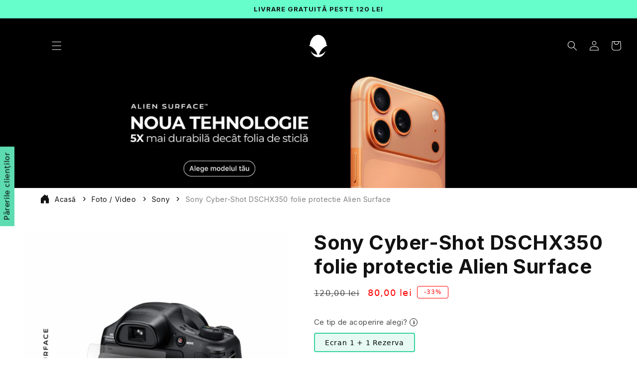

--- FILE ---
content_type: text/html; charset=utf-8
request_url: https://www.aliensurface.ro/products/sony-cyber-shot-dschx350-folie-protectie-alien-surface
body_size: 102514
content:
<!doctype html>
<html class="no-js" lang="ro-RO">
  <head>
 
<!-- Google Tag Manager -->
<script>(function(w,d,s,l,i){w[l]=w[l]||[];w[l].push({'gtm.start':
new Date().getTime(),event:'gtm.js'});var f=d.getElementsByTagName(s)[0],
j=d.createElement(s),dl=l!='dataLayer'?'&l='+l:'';j.async=true;j.src=
'https://www.googletagmanager.com/gtm.js?id='+i+dl;f.parentNode.insertBefore(j,f);
})(window,document,'script','dataLayer','GTM-598XFX2');</script>
<!-- End Google Tag Manager -->
    
    <!-- Google tag (gtag.js) -->
<script async src="https://www.googletagmanager.com/gtag/js?id=G-YYM5DYPVEC"></script>
<script>
  window.dataLayer = window.dataLayer || [];
  function gtag(){dataLayer.push(arguments);}
  gtag('js', new Date());

  gtag('config', 'G-YYM5DYPVEC');
</script>

    <meta charset="utf-8">
    <meta http-equiv="X-UA-Compatible" content="IE=edge">
    <meta name="viewport" content="width=device-width,initial-scale=1">
    <meta name="theme-color" content="">
    <link rel="canonical" href="https://www.aliensurface.ro/products/sony-cyber-shot-dschx350-folie-protectie-alien-surface"><link rel="icon" type="image/png" href="//www.aliensurface.ro/cdn/shop/files/imgpsh_fullsize_anim.png?crop=center&height=32&v=1687173467&width=32"><link rel="preconnect" href="https://fonts.shopifycdn.com" crossorigin><title>
      Folie protectie Sony Cyber-Shot DSCHX350
 &ndash; Alien Surface</title>

    
      <meta name="description" content="Comanda folie protectie Sony Cyber-Shot DSCHX350 din material ultra-rezistent. Primesti kit instalare profesional. Program Garantie pe viata.">
    

    

<meta property="og:site_name" content="Alien Surface">
<meta property="og:url" content="https://www.aliensurface.ro/products/sony-cyber-shot-dschx350-folie-protectie-alien-surface">
<meta property="og:title" content="Folie protectie Sony Cyber-Shot DSCHX350">
<meta property="og:type" content="product">
<meta property="og:description" content="Comanda folie protectie Sony Cyber-Shot DSCHX350 din material ultra-rezistent. Primesti kit instalare profesional. Program Garantie pe viata."><meta property="og:image" content="http://www.aliensurface.ro/cdn/shop/products/sony_cyber-shot_dschx350_ecran_alien_surface_1.png?v=1752050535">
  <meta property="og:image:secure_url" content="https://www.aliensurface.ro/cdn/shop/products/sony_cyber-shot_dschx350_ecran_alien_surface_1.png?v=1752050535">
  <meta property="og:image:width" content="1080">
  <meta property="og:image:height" content="1080"><meta property="og:price:amount" content="60,00">
  <meta property="og:price:currency" content="RON"><meta name="twitter:site" content="@aliensurface"><meta name="twitter:card" content="summary_large_image">
<meta name="twitter:title" content="Folie protectie Sony Cyber-Shot DSCHX350">
<meta name="twitter:description" content="Comanda folie protectie Sony Cyber-Shot DSCHX350 din material ultra-rezistent. Primesti kit instalare profesional. Program Garantie pe viata.">


    <script src="//www.aliensurface.ro/cdn/shop/t/73/assets/constants.js?v=58251544750838685771699570153" defer="defer"></script>
    <script src="//www.aliensurface.ro/cdn/shop/t/73/assets/pubsub.js?v=158357773527763999511699570153" defer="defer"></script>
    <script src="//www.aliensurface.ro/cdn/shop/t/73/assets/global.js?v=40820548392383841591700818190" defer="defer"></script><script src="//www.aliensurface.ro/cdn/shop/t/73/assets/animations.js?v=114255849464433187621699570153" defer="defer"></script><script>window.performance && window.performance.mark && window.performance.mark('shopify.content_for_header.start');</script><meta name="google-site-verification" content="gENr3_nk8ZRLRdwady_a6DQZ1QISA02q-NZOPRYzTrE">
<meta id="shopify-digital-wallet" name="shopify-digital-wallet" content="/75536695636/digital_wallets/dialog">
<meta name="shopify-checkout-api-token" content="5b4c6722bd873919787bcc17925be561">
<link rel="alternate" type="application/json+oembed" href="https://www.aliensurface.ro/products/sony-cyber-shot-dschx350-folie-protectie-alien-surface.oembed">
<script async="async" src="/checkouts/internal/preloads.js?locale=ro-RO"></script>
<script id="apple-pay-shop-capabilities" type="application/json">{"shopId":75536695636,"countryCode":"RO","currencyCode":"RON","merchantCapabilities":["supports3DS"],"merchantId":"gid:\/\/shopify\/Shop\/75536695636","merchantName":"Alien Surface","requiredBillingContactFields":["postalAddress","email","phone"],"requiredShippingContactFields":["postalAddress","email","phone"],"shippingType":"shipping","supportedNetworks":["visa","maestro","masterCard"],"total":{"type":"pending","label":"Alien Surface","amount":"1.00"},"shopifyPaymentsEnabled":true,"supportsSubscriptions":true}</script>
<script id="shopify-features" type="application/json">{"accessToken":"5b4c6722bd873919787bcc17925be561","betas":["rich-media-storefront-analytics"],"domain":"www.aliensurface.ro","predictiveSearch":true,"shopId":75536695636,"locale":"ro"}</script>
<script>var Shopify = Shopify || {};
Shopify.shop = "4b683e.myshopify.com";
Shopify.locale = "ro-RO";
Shopify.currency = {"active":"RON","rate":"1.0"};
Shopify.country = "RO";
Shopify.theme = {"name":"Main Theme - Clean Product code","id":155558773076,"schema_name":"Dawn","schema_version":"10.0.0","theme_store_id":887,"role":"main"};
Shopify.theme.handle = "null";
Shopify.theme.style = {"id":null,"handle":null};
Shopify.cdnHost = "www.aliensurface.ro/cdn";
Shopify.routes = Shopify.routes || {};
Shopify.routes.root = "/";</script>
<script type="module">!function(o){(o.Shopify=o.Shopify||{}).modules=!0}(window);</script>
<script>!function(o){function n(){var o=[];function n(){o.push(Array.prototype.slice.apply(arguments))}return n.q=o,n}var t=o.Shopify=o.Shopify||{};t.loadFeatures=n(),t.autoloadFeatures=n()}(window);</script>
<script id="shop-js-analytics" type="application/json">{"pageType":"product"}</script>
<script defer="defer" async type="module" src="//www.aliensurface.ro/cdn/shopifycloud/shop-js/modules/v2/client.init-shop-cart-sync_BrMiuKTl.ro-RO.esm.js"></script>
<script defer="defer" async type="module" src="//www.aliensurface.ro/cdn/shopifycloud/shop-js/modules/v2/chunk.common_Du-6Yuvl.esm.js"></script>
<script defer="defer" async type="module" src="//www.aliensurface.ro/cdn/shopifycloud/shop-js/modules/v2/chunk.modal_D8avCJSe.esm.js"></script>
<script type="module">
  await import("//www.aliensurface.ro/cdn/shopifycloud/shop-js/modules/v2/client.init-shop-cart-sync_BrMiuKTl.ro-RO.esm.js");
await import("//www.aliensurface.ro/cdn/shopifycloud/shop-js/modules/v2/chunk.common_Du-6Yuvl.esm.js");
await import("//www.aliensurface.ro/cdn/shopifycloud/shop-js/modules/v2/chunk.modal_D8avCJSe.esm.js");

  window.Shopify.SignInWithShop?.initShopCartSync?.({"fedCMEnabled":true,"windoidEnabled":true});

</script>
<script>(function() {
  var isLoaded = false;
  function asyncLoad() {
    if (isLoaded) return;
    isLoaded = true;
    var urls = ["https:\/\/cdn.productcustomizer.com\/storefront\/production-product-customizer-v2.js?shop=4b683e.myshopify.com","https:\/\/joy.avada.io\/scripttag\/avada-joy-tracking.min.js?shop=4b683e.myshopify.com","https:\/\/dashboard.mailerlite.com\/shopify\/7243\/605510?shop=4b683e.myshopify.com"];
    for (var i = 0; i < urls.length; i++) {
      var s = document.createElement('script');
      s.type = 'text/javascript';
      s.async = true;
      s.src = urls[i];
      var x = document.getElementsByTagName('script')[0];
      x.parentNode.insertBefore(s, x);
    }
  };
  if(window.attachEvent) {
    window.attachEvent('onload', asyncLoad);
  } else {
    window.addEventListener('load', asyncLoad, false);
  }
})();</script>
<script id="__st">var __st={"a":75536695636,"offset":7200,"reqid":"a46da05a-7048-4902-9aeb-45e8fa9535c8-1769202524","pageurl":"www.aliensurface.ro\/products\/sony-cyber-shot-dschx350-folie-protectie-alien-surface","u":"00a5f2b02b2d","p":"product","rtyp":"product","rid":8515128885588};</script>
<script>window.ShopifyPaypalV4VisibilityTracking = true;</script>
<script id="captcha-bootstrap">!function(){'use strict';const t='contact',e='account',n='new_comment',o=[[t,t],['blogs',n],['comments',n],[t,'customer']],c=[[e,'customer_login'],[e,'guest_login'],[e,'recover_customer_password'],[e,'create_customer']],r=t=>t.map((([t,e])=>`form[action*='/${t}']:not([data-nocaptcha='true']) input[name='form_type'][value='${e}']`)).join(','),a=t=>()=>t?[...document.querySelectorAll(t)].map((t=>t.form)):[];function s(){const t=[...o],e=r(t);return a(e)}const i='password',u='form_key',d=['recaptcha-v3-token','g-recaptcha-response','h-captcha-response',i],f=()=>{try{return window.sessionStorage}catch{return}},m='__shopify_v',_=t=>t.elements[u];function p(t,e,n=!1){try{const o=window.sessionStorage,c=JSON.parse(o.getItem(e)),{data:r}=function(t){const{data:e,action:n}=t;return t[m]||n?{data:e,action:n}:{data:t,action:n}}(c);for(const[e,n]of Object.entries(r))t.elements[e]&&(t.elements[e].value=n);n&&o.removeItem(e)}catch(o){console.error('form repopulation failed',{error:o})}}const l='form_type',E='cptcha';function T(t){t.dataset[E]=!0}const w=window,h=w.document,L='Shopify',v='ce_forms',y='captcha';let A=!1;((t,e)=>{const n=(g='f06e6c50-85a8-45c8-87d0-21a2b65856fe',I='https://cdn.shopify.com/shopifycloud/storefront-forms-hcaptcha/ce_storefront_forms_captcha_hcaptcha.v1.5.2.iife.js',D={infoText:'Protejat prin hCaptcha',privacyText:'Confidențialitate',termsText:'Condiții'},(t,e,n)=>{const o=w[L][v],c=o.bindForm;if(c)return c(t,g,e,D).then(n);var r;o.q.push([[t,g,e,D],n]),r=I,A||(h.body.append(Object.assign(h.createElement('script'),{id:'captcha-provider',async:!0,src:r})),A=!0)});var g,I,D;w[L]=w[L]||{},w[L][v]=w[L][v]||{},w[L][v].q=[],w[L][y]=w[L][y]||{},w[L][y].protect=function(t,e){n(t,void 0,e),T(t)},Object.freeze(w[L][y]),function(t,e,n,w,h,L){const[v,y,A,g]=function(t,e,n){const i=e?o:[],u=t?c:[],d=[...i,...u],f=r(d),m=r(i),_=r(d.filter((([t,e])=>n.includes(e))));return[a(f),a(m),a(_),s()]}(w,h,L),I=t=>{const e=t.target;return e instanceof HTMLFormElement?e:e&&e.form},D=t=>v().includes(t);t.addEventListener('submit',(t=>{const e=I(t);if(!e)return;const n=D(e)&&!e.dataset.hcaptchaBound&&!e.dataset.recaptchaBound,o=_(e),c=g().includes(e)&&(!o||!o.value);(n||c)&&t.preventDefault(),c&&!n&&(function(t){try{if(!f())return;!function(t){const e=f();if(!e)return;const n=_(t);if(!n)return;const o=n.value;o&&e.removeItem(o)}(t);const e=Array.from(Array(32),(()=>Math.random().toString(36)[2])).join('');!function(t,e){_(t)||t.append(Object.assign(document.createElement('input'),{type:'hidden',name:u})),t.elements[u].value=e}(t,e),function(t,e){const n=f();if(!n)return;const o=[...t.querySelectorAll(`input[type='${i}']`)].map((({name:t})=>t)),c=[...d,...o],r={};for(const[a,s]of new FormData(t).entries())c.includes(a)||(r[a]=s);n.setItem(e,JSON.stringify({[m]:1,action:t.action,data:r}))}(t,e)}catch(e){console.error('failed to persist form',e)}}(e),e.submit())}));const S=(t,e)=>{t&&!t.dataset[E]&&(n(t,e.some((e=>e===t))),T(t))};for(const o of['focusin','change'])t.addEventListener(o,(t=>{const e=I(t);D(e)&&S(e,y())}));const B=e.get('form_key'),M=e.get(l),P=B&&M;t.addEventListener('DOMContentLoaded',(()=>{const t=y();if(P)for(const e of t)e.elements[l].value===M&&p(e,B);[...new Set([...A(),...v().filter((t=>'true'===t.dataset.shopifyCaptcha))])].forEach((e=>S(e,t)))}))}(h,new URLSearchParams(w.location.search),n,t,e,['guest_login'])})(!1,!0)}();</script>
<script integrity="sha256-4kQ18oKyAcykRKYeNunJcIwy7WH5gtpwJnB7kiuLZ1E=" data-source-attribution="shopify.loadfeatures" defer="defer" src="//www.aliensurface.ro/cdn/shopifycloud/storefront/assets/storefront/load_feature-a0a9edcb.js" crossorigin="anonymous"></script>
<script data-source-attribution="shopify.dynamic_checkout.dynamic.init">var Shopify=Shopify||{};Shopify.PaymentButton=Shopify.PaymentButton||{isStorefrontPortableWallets:!0,init:function(){window.Shopify.PaymentButton.init=function(){};var t=document.createElement("script");t.src="https://www.aliensurface.ro/cdn/shopifycloud/portable-wallets/latest/portable-wallets.ro.js",t.type="module",document.head.appendChild(t)}};
</script>
<script data-source-attribution="shopify.dynamic_checkout.buyer_consent">
  function portableWalletsHideBuyerConsent(e){var t=document.getElementById("shopify-buyer-consent"),n=document.getElementById("shopify-subscription-policy-button");t&&n&&(t.classList.add("hidden"),t.setAttribute("aria-hidden","true"),n.removeEventListener("click",e))}function portableWalletsShowBuyerConsent(e){var t=document.getElementById("shopify-buyer-consent"),n=document.getElementById("shopify-subscription-policy-button");t&&n&&(t.classList.remove("hidden"),t.removeAttribute("aria-hidden"),n.addEventListener("click",e))}window.Shopify?.PaymentButton&&(window.Shopify.PaymentButton.hideBuyerConsent=portableWalletsHideBuyerConsent,window.Shopify.PaymentButton.showBuyerConsent=portableWalletsShowBuyerConsent);
</script>
<script data-source-attribution="shopify.dynamic_checkout.cart.bootstrap">document.addEventListener("DOMContentLoaded",(function(){function t(){return document.querySelector("shopify-accelerated-checkout-cart, shopify-accelerated-checkout")}if(t())Shopify.PaymentButton.init();else{new MutationObserver((function(e,n){t()&&(Shopify.PaymentButton.init(),n.disconnect())})).observe(document.body,{childList:!0,subtree:!0})}}));
</script>
<link id="shopify-accelerated-checkout-styles" rel="stylesheet" media="screen" href="https://www.aliensurface.ro/cdn/shopifycloud/portable-wallets/latest/accelerated-checkout-backwards-compat.css" crossorigin="anonymous">
<style id="shopify-accelerated-checkout-cart">
        #shopify-buyer-consent {
  margin-top: 1em;
  display: inline-block;
  width: 100%;
}

#shopify-buyer-consent.hidden {
  display: none;
}

#shopify-subscription-policy-button {
  background: none;
  border: none;
  padding: 0;
  text-decoration: underline;
  font-size: inherit;
  cursor: pointer;
}

#shopify-subscription-policy-button::before {
  box-shadow: none;
}

      </style>
<script id="sections-script" data-sections="header" defer="defer" src="//www.aliensurface.ro/cdn/shop/t/73/compiled_assets/scripts.js?v=18399"></script>
<script>window.performance && window.performance.mark && window.performance.mark('shopify.content_for_header.end');</script>


    <style data-shopify>
      @font-face {
  font-family: Inter;
  font-weight: 400;
  font-style: normal;
  font-display: swap;
  src: url("//www.aliensurface.ro/cdn/fonts/inter/inter_n4.b2a3f24c19b4de56e8871f609e73ca7f6d2e2bb9.woff2") format("woff2"),
       url("//www.aliensurface.ro/cdn/fonts/inter/inter_n4.af8052d517e0c9ffac7b814872cecc27ae1fa132.woff") format("woff");
}

      @font-face {
  font-family: Inter;
  font-weight: 700;
  font-style: normal;
  font-display: swap;
  src: url("//www.aliensurface.ro/cdn/fonts/inter/inter_n7.02711e6b374660cfc7915d1afc1c204e633421e4.woff2") format("woff2"),
       url("//www.aliensurface.ro/cdn/fonts/inter/inter_n7.6dab87426f6b8813070abd79972ceaf2f8d3b012.woff") format("woff");
}

      @font-face {
  font-family: Inter;
  font-weight: 400;
  font-style: italic;
  font-display: swap;
  src: url("//www.aliensurface.ro/cdn/fonts/inter/inter_i4.feae1981dda792ab80d117249d9c7e0f1017e5b3.woff2") format("woff2"),
       url("//www.aliensurface.ro/cdn/fonts/inter/inter_i4.62773b7113d5e5f02c71486623cf828884c85c6e.woff") format("woff");
}

      @font-face {
  font-family: Inter;
  font-weight: 700;
  font-style: italic;
  font-display: swap;
  src: url("//www.aliensurface.ro/cdn/fonts/inter/inter_i7.b377bcd4cc0f160622a22d638ae7e2cd9b86ea4c.woff2") format("woff2"),
       url("//www.aliensurface.ro/cdn/fonts/inter/inter_i7.7c69a6a34e3bb44fcf6f975857e13b9a9b25beb4.woff") format("woff");
}

      @font-face {
  font-family: Inter;
  font-weight: 400;
  font-style: normal;
  font-display: swap;
  src: url("//www.aliensurface.ro/cdn/fonts/inter/inter_n4.b2a3f24c19b4de56e8871f609e73ca7f6d2e2bb9.woff2") format("woff2"),
       url("//www.aliensurface.ro/cdn/fonts/inter/inter_n4.af8052d517e0c9ffac7b814872cecc27ae1fa132.woff") format("woff");
}


      
        :root,
        .color-background-1 {
          --color-background: 255,255,255;
        
          --gradient-background: #ffffff;
        
        --color-foreground: 18,18,18;
        --color-shadow: 18,18,18;
        --color-button: 18,18,18;
        --color-button-text: 255,255,255;
        --color-secondary-button: 255,255,255;
        --color-secondary-button-text: 18,18,18;
        --color-link: 18,18,18;
        --color-badge-foreground: 18,18,18;
        --color-badge-background: 255,255,255;
        --color-badge-border: 18,18,18;
        --payment-terms-background-color: rgb(255 255 255);
      }
      
        
        .color-background-2 {
          --color-background: 243,243,243;
        
          --gradient-background: #f3f3f3;
        
        --color-foreground: 18,18,18;
        --color-shadow: 18,18,18;
        --color-button: 18,18,18;
        --color-button-text: 243,243,243;
        --color-secondary-button: 243,243,243;
        --color-secondary-button-text: 18,18,18;
        --color-link: 18,18,18;
        --color-badge-foreground: 18,18,18;
        --color-badge-background: 243,243,243;
        --color-badge-border: 18,18,18;
        --payment-terms-background-color: rgb(243 243 243);
      }
      
        
        .color-inverse {
          --color-background: 0,0,0;
        
          --gradient-background: #000000;
        
        --color-foreground: 255,255,255;
        --color-shadow: 57,57,57;
        --color-button: 102,255,204;
        --color-button-text: 18,18,18;
        --color-secondary-button: 0,0,0;
        --color-secondary-button-text: 255,255,255;
        --color-link: 255,255,255;
        --color-badge-foreground: 255,255,255;
        --color-badge-background: 0,0,0;
        --color-badge-border: 255,255,255;
        --payment-terms-background-color: rgb(0 0 0);
      }
      
        
        .color-accent-1 {
          --color-background: 18,18,18;
        
          --gradient-background: #121212;
        
        --color-foreground: 255,255,255;
        --color-shadow: 18,18,18;
        --color-button: 255,255,255;
        --color-button-text: 18,18,18;
        --color-secondary-button: 18,18,18;
        --color-secondary-button-text: 255,255,255;
        --color-link: 255,255,255;
        --color-badge-foreground: 255,255,255;
        --color-badge-background: 18,18,18;
        --color-badge-border: 255,255,255;
        --payment-terms-background-color: rgb(18 18 18);
      }
      
        
        .color-accent-2 {
          --color-background: 204,204,204;
        
          --gradient-background: #cccccc;
        
        --color-foreground: 0,0,0;
        --color-shadow: 18,18,18;
        --color-button: 255,255,255;
        --color-button-text: 51,79,180;
        --color-secondary-button: 204,204,204;
        --color-secondary-button-text: 255,255,255;
        --color-link: 255,255,255;
        --color-badge-foreground: 0,0,0;
        --color-badge-background: 204,204,204;
        --color-badge-border: 0,0,0;
        --payment-terms-background-color: rgb(204 204 204);
      }
      
        
        .color-scheme-60b4d396-6d05-4752-b13f-8b8f8420b75c {
          --color-background: 102,255,204;
        
          --gradient-background: #66ffcc;
        
        --color-foreground: 18,18,18;
        --color-shadow: 18,18,18;
        --color-button: 18,18,18;
        --color-button-text: 255,255,255;
        --color-secondary-button: 102,255,204;
        --color-secondary-button-text: 18,18,18;
        --color-link: 18,18,18;
        --color-badge-foreground: 18,18,18;
        --color-badge-background: 102,255,204;
        --color-badge-border: 18,18,18;
        --payment-terms-background-color: rgb(102 255 204);
      }
      
        
        .color-scheme-321100bb-48d9-4c0e-b4dc-b89ea3e3d64b {
          --color-background: 57,161,115;
        
          --gradient-background: #39a173;
        
        --color-foreground: 18,18,18;
        --color-shadow: 18,18,18;
        --color-button: 18,18,18;
        --color-button-text: 255,255,255;
        --color-secondary-button: 57,161,115;
        --color-secondary-button-text: 18,18,18;
        --color-link: 18,18,18;
        --color-badge-foreground: 18,18,18;
        --color-badge-background: 57,161,115;
        --color-badge-border: 18,18,18;
        --payment-terms-background-color: rgb(57 161 115);
      }
      
        
        .color-scheme-d3d96f0d-6344-48dd-b82d-0ec5a9227f64 {
          --color-background: 14,20,33;
        
          --gradient-background: #0e1421;
        
        --color-foreground: 18,18,18;
        --color-shadow: 18,18,18;
        --color-button: 18,18,18;
        --color-button-text: 255,255,255;
        --color-secondary-button: 14,20,33;
        --color-secondary-button-text: 18,18,18;
        --color-link: 18,18,18;
        --color-badge-foreground: 18,18,18;
        --color-badge-background: 14,20,33;
        --color-badge-border: 18,18,18;
        --payment-terms-background-color: rgb(14 20 33);
      }
      

      body, .color-background-1, .color-background-2, .color-inverse, .color-accent-1, .color-accent-2, .color-scheme-60b4d396-6d05-4752-b13f-8b8f8420b75c, .color-scheme-321100bb-48d9-4c0e-b4dc-b89ea3e3d64b, .color-scheme-d3d96f0d-6344-48dd-b82d-0ec5a9227f64 {
        color: rgba(var(--color-foreground), 0.75);
        background-color: rgb(var(--color-background));
      }

      :root {
        --font-body-family: Inter, sans-serif;
        --font-body-style: normal;
        --font-body-weight: 400;
        --font-body-weight-bold: 700;

        --font-heading-family: Inter, sans-serif;
        --font-heading-style: normal;
        --font-heading-weight: 400;

        --font-body-scale: 1.0;
        --font-heading-scale: 1.0;

        --media-padding: px;
        --media-border-opacity: 0.05;
        --media-border-width: 0px;
        --media-radius: 0px;
        --media-shadow-opacity: 0.0;
        --media-shadow-horizontal-offset: 0px;
        --media-shadow-vertical-offset: 4px;
        --media-shadow-blur-radius: 5px;
        --media-shadow-visible: 0;

        --page-width: 130rem;
        --page-width-margin: 0rem;

        --product-card-image-padding: 0.0rem;
        --product-card-corner-radius: 0.0rem;
        --product-card-text-alignment: left;
        --product-card-border-width: 0.0rem;
        --product-card-border-opacity: 0.0;
        --product-card-shadow-opacity: 0.0;
        --product-card-shadow-visible: 0;
        --product-card-shadow-horizontal-offset: 0.0rem;
        --product-card-shadow-vertical-offset: 0.4rem;
        --product-card-shadow-blur-radius: 0.5rem;

        --collection-card-image-padding: 0.0rem;
        --collection-card-corner-radius: 0.0rem;
        --collection-card-text-alignment: left;
        --collection-card-border-width: 0.0rem;
        --collection-card-border-opacity: 0.1;
        --collection-card-shadow-opacity: 0.0;
        --collection-card-shadow-visible: 0;
        --collection-card-shadow-horizontal-offset: 0.0rem;
        --collection-card-shadow-vertical-offset: 0.4rem;
        --collection-card-shadow-blur-radius: 0.5rem;

        --blog-card-image-padding: 0.0rem;
        --blog-card-corner-radius: 0.0rem;
        --blog-card-text-alignment: left;
        --blog-card-border-width: 0.0rem;
        --blog-card-border-opacity: 0.1;
        --blog-card-shadow-opacity: 0.0;
        --blog-card-shadow-visible: 0;
        --blog-card-shadow-horizontal-offset: 0.0rem;
        --blog-card-shadow-vertical-offset: 0.4rem;
        --blog-card-shadow-blur-radius: 0.5rem;

        --badge-corner-radius: 4.0rem;

        --popup-border-width: 1px;
        --popup-border-opacity: 0.1;
        --popup-corner-radius: 0px;
        --popup-shadow-opacity: 0.0;
        --popup-shadow-horizontal-offset: 0px;
        --popup-shadow-vertical-offset: 4px;
        --popup-shadow-blur-radius: 5px;

        --drawer-border-width: 1px;
        --drawer-border-opacity: 0.1;
        --drawer-shadow-opacity: 0.0;
        --drawer-shadow-horizontal-offset: 0px;
        --drawer-shadow-vertical-offset: 4px;
        --drawer-shadow-blur-radius: 5px;

        --spacing-sections-desktop: 0px;
        --spacing-sections-mobile: 0px;

        --grid-desktop-vertical-spacing: 8px;
        --grid-desktop-horizontal-spacing: 4px;
        --grid-mobile-vertical-spacing: 4px;
        --grid-mobile-horizontal-spacing: 2px;

        --text-boxes-border-opacity: 0.1;
        --text-boxes-border-width: 0px;
        --text-boxes-radius: 0px;
        --text-boxes-shadow-opacity: 0.0;
        --text-boxes-shadow-visible: 0;
        --text-boxes-shadow-horizontal-offset: 0px;
        --text-boxes-shadow-vertical-offset: 4px;
        --text-boxes-shadow-blur-radius: 5px;

        --buttons-radius: 4px;
        --buttons-radius-outset: 4px;
        --buttons-border-width: 0px;
        --buttons-border-opacity: 1.0;
        --buttons-shadow-opacity: 0.0;
        --buttons-shadow-visible: 0;
        --buttons-shadow-horizontal-offset: 0px;
        --buttons-shadow-vertical-offset: 4px;
        --buttons-shadow-blur-radius: 5px;
        --buttons-border-offset: 0.3px;

        --inputs-radius: 4px;
        --inputs-border-width: 1px;
        --inputs-border-opacity: 0.55;
        --inputs-shadow-opacity: 0.0;
        --inputs-shadow-horizontal-offset: 0px;
        --inputs-margin-offset: 0px;
        --inputs-shadow-vertical-offset: 4px;
        --inputs-shadow-blur-radius: 5px;
        --inputs-radius-outset: 5px;

        --variant-pills-radius: 4px;
        --variant-pills-border-width: 1px;
        --variant-pills-border-opacity: 0.55;
        --variant-pills-shadow-opacity: 0.0;
        --variant-pills-shadow-horizontal-offset: 0px;
        --variant-pills-shadow-vertical-offset: 4px;
        --variant-pills-shadow-blur-radius: 5px;
      }

      *,
      *::before,
      *::after {
        box-sizing: inherit;
      }

      html {
        box-sizing: border-box;
        font-size: calc(var(--font-body-scale) * 62.5%);
        height: 100%;
      }

      body {
        display: grid;
        grid-template-rows: auto auto 1fr auto;
        grid-template-columns: 100%;
        min-height: 100%;
        margin: 0;
        font-size: 1.5rem;
        letter-spacing: 0.06rem;
        line-height: calc(1 + 0.8 / var(--font-body-scale));
        font-family: var(--font-body-family);
        font-style: var(--font-body-style);
        font-weight: var(--font-body-weight);
      }

      @media screen and (min-width: 750px) {
        body {
          font-size: 1.6rem;
        }
      }
      .Avada-CookiesBar__OuterWrapper {
          z-index: 999 !important;
      }
    </style>

    <link href="//www.aliensurface.ro/cdn/shop/t/73/assets/base.css?v=120308200644297464911757582838" rel="stylesheet" type="text/css" media="all" />
<link rel="preload" as="font" href="//www.aliensurface.ro/cdn/fonts/inter/inter_n4.b2a3f24c19b4de56e8871f609e73ca7f6d2e2bb9.woff2" type="font/woff2" crossorigin><link rel="preload" as="font" href="//www.aliensurface.ro/cdn/fonts/inter/inter_n4.b2a3f24c19b4de56e8871f609e73ca7f6d2e2bb9.woff2" type="font/woff2" crossorigin><link
        rel="stylesheet"
        href="//www.aliensurface.ro/cdn/shop/t/73/assets/component-predictive-search.css?v=14541060045329674721701571210"
        media="print"
        onload="this.media='all'"
      ><script>
      document.documentElement.className = document.documentElement.className.replace('no-js', 'js');
      if (Shopify.designMode) {
        document.documentElement.classList.add('shopify-design-mode');
      }
    </script>
<!-- BEGIN app block: shopify://apps/judge-me-reviews/blocks/judgeme_core/61ccd3b1-a9f2-4160-9fe9-4fec8413e5d8 --><!-- Start of Judge.me Core -->






<link rel="dns-prefetch" href="https://cdnwidget.judge.me">
<link rel="dns-prefetch" href="https://cdn.judge.me">
<link rel="dns-prefetch" href="https://cdn1.judge.me">
<link rel="dns-prefetch" href="https://api.judge.me">

<script data-cfasync='false' class='jdgm-settings-script'>window.jdgmSettings={"pagination":5,"disable_web_reviews":false,"badge_no_review_text":"Nicio recenzie","badge_n_reviews_text":"{{ n }} recenzie/recenzii","badge_star_color":"#5DDBB1","hide_badge_preview_if_no_reviews":true,"badge_hide_text":false,"enforce_center_preview_badge":false,"widget_title":"Recenziile clienților","widget_open_form_text":"Scrie o recenzie","widget_close_form_text":"Anulează recenzia","widget_refresh_page_text":"Reîmprospătare pagină","widget_summary_text":"Bazat pe {{ number_of_reviews }} review/review-uri","widget_no_review_text":"Fii primul care scrie o recenzie","widget_name_field_text":"Nume de afișare","widget_verified_name_field_text":"Nume verificat","widget_name_placeholder_text":"Introdu numele tău","widget_required_field_error_text":"Acest câmp este obligatoriu.","widget_email_field_text":"Adresă de email","widget_verified_email_field_text":"Email verificat (privat, nu poate fi editat)","widget_email_placeholder_text":"Scrie email tău (privat)","widget_email_field_error_text":"Te rugăm să introduci o adresă de email validă.","widget_rating_field_text":"Evaluare","widget_review_title_field_text":"Titlu recenzie","widget_review_title_placeholder_text":"Scrie un titlu recenziei tale","widget_review_body_field_text":"Conținutul recenziei","widget_review_body_placeholder_text":"Scrie comentariul tău aici","widget_pictures_field_text":"Imagine/Video (optional)","widget_submit_review_text":"Trimite recenzie","widget_submit_verified_review_text":"Trimite recenzia","widget_submit_success_msg_with_auto_publish":"Mulțumesc! Te rugăm să reîmprospătezi pagina în câteva momente pentru a vedea recenzia ta.","widget_submit_success_msg_no_auto_publish":"Mulțumesc! Recenzia ta va fi publicată de îndată ce este aprobată de administratorul magazinului.","widget_show_default_reviews_out_of_total_text":"Se afișează {{ n_reviews_shown }} din {{ n_reviews }} recenzii.","widget_show_all_link_text":"Arată tot","widget_show_less_link_text":"Arată mai puțin","widget_author_said_text":"{{ reviewer_name }} a spus:","widget_days_text":"acum {{ n }} zile","widget_weeks_text":"acum {{ n }} săptămână/săptămâni","widget_months_text":"acum {{ n }} lună/luni","widget_years_text":"acum {{ n }} an/ani","widget_yesterday_text":"Ieri","widget_today_text":"Astăzi","widget_replied_text":"\u003e\u003e {{ shop_name }} a răspuns:","widget_read_more_text":"Vezi mai mult","widget_reviewer_name_as_initial":"last_initial","widget_rating_filter_color":"#5DDBB1","widget_rating_filter_see_all_text":"Vezi toate recenziile","widget_sorting_most_recent_text":"Cele mai recente","widget_sorting_highest_rating_text":"Cea mai mare evaluare","widget_sorting_lowest_rating_text":"Cea mai mica evaluare","widget_sorting_with_pictures_text":"Doar poze","widget_sorting_most_helpful_text":"Cele mai de ajutor","widget_open_question_form_text":"Pune o intrebare","widget_reviews_subtab_text":"Recenzii","widget_questions_subtab_text":"Întrebări","widget_question_label_text":"Întrebare","widget_answer_label_text":"Răspuns","widget_question_placeholder_text":"Scrie întrebarea ta aici","widget_submit_question_text":"Trimite Întrebarea","widget_question_submit_success_text":"Iti mulțumesc pentru întrebarea ta! Revenim in curând cu raspuns.","widget_star_color":"#5DDBB1","verified_badge_text":"Verificat","verified_badge_bg_color":"#5ddbb1","verified_badge_text_color":"#000000","verified_badge_placement":"left-of-reviewer-name","widget_review_max_height":10,"widget_hide_border":true,"widget_social_share":false,"widget_thumb":false,"widget_review_location_show":false,"widget_location_format":"country_iso_code","all_reviews_include_out_of_store_products":true,"all_reviews_out_of_store_text":"(în afara magazinului)","all_reviews_pagination":100,"all_reviews_product_name_prefix_text":"despre","enable_review_pictures":true,"enable_question_anwser":true,"widget_theme":"leex","review_date_format":"dd/mm/yyyy","default_sort_method":"most-recent","widget_product_reviews_subtab_text":"Recenzii produse","widget_shop_reviews_subtab_text":"Recenzii magazin","widget_other_products_reviews_text":"Recenzii pentru alte produse","widget_store_reviews_subtab_text":"Recenzii magazin","widget_no_store_reviews_text":"Acest magazin nu are încă recenzii","widget_web_restriction_product_reviews_text":"Acest produs nu are încă recenzii","widget_no_items_text":"Nu s-a găsit niciun element","widget_show_more_text":"Arată mai multe","widget_write_a_store_review_text":"Scrie o recenzie a magazinului","widget_other_languages_heading":"Recenzii în Alte Limbi","widget_translate_review_text":"Traduceți recenzia în {{ language }}","widget_translating_review_text":"Se traduce...","widget_show_original_translation_text":"Afișează originalul ({{ language }})","widget_translate_review_failed_text":"Recenzia nu a putut fi tradusă.","widget_translate_review_retry_text":"Reîncercați","widget_translate_review_try_again_later_text":"Încercați din nou mai târziu","show_product_url_for_grouped_product":false,"widget_sorting_pictures_first_text":"Imaginile primele","show_pictures_on_all_rev_page_mobile":true,"show_pictures_on_all_rev_page_desktop":true,"floating_tab_hide_mobile_install_preference":false,"floating_tab_button_name":"Părerile clienților","floating_tab_title":"Lăsăm clienții să vorbească pentru noi","floating_tab_button_color":"#000000","floating_tab_button_background_color":"#5ddbb1","floating_tab_url":"","floating_tab_url_enabled":true,"floating_tab_tab_style":"text","all_reviews_text_badge_text":"Clienții ne evaluează {{ shop.metafields.judgeme.all_reviews_rating|round:1 }}/5 based on {{ shop.metafields.judgeme.all_reviews_count }} recenzii.","all_reviews_text_badge_text_branded_style":"{{ shop.metafields.judgeme.all_reviews_rating | round: 1 }} din 5 stele pe baza a {{ shop.metafields.judgeme.all_reviews_count }} recenzii","is_all_reviews_text_badge_a_link":true,"show_stars_for_all_reviews_text_badge":true,"all_reviews_text_badge_url":"https://www.aliensurface.ro/pages/reviews","all_reviews_text_style":"text","all_reviews_text_color_style":"judgeme_brand_color","all_reviews_text_color":"#108474","all_reviews_text_show_jm_brand":true,"featured_carousel_show_header":true,"featured_carousel_title":"Cele mai apreciate folii din România","testimonials_carousel_title":"Clienții ne spun","videos_carousel_title":"Relatări reale ale clienților","cards_carousel_title":"Clienții ne spun","featured_carousel_count_text":" {{ n }} de voci care ne-au ghidat spre perfecțiune. Mulțumim pentru fiecare recenzie!","featured_carousel_add_link_to_all_reviews_page":true,"featured_carousel_url":"/pages/reviews","featured_carousel_show_images":true,"featured_carousel_autoslide_interval":0,"featured_carousel_arrows_on_the_sides":false,"featured_carousel_height":250,"featured_carousel_width":100,"featured_carousel_image_size":0,"featured_carousel_image_height":300,"featured_carousel_arrow_color":"#07EABB","verified_count_badge_style":"vintage","verified_count_badge_orientation":"horizontal","verified_count_badge_color_style":"judgeme_brand_color","verified_count_badge_color":"#108474","is_verified_count_badge_a_link":true,"verified_count_badge_url":"https://www.aliensurface.ro/pages/reviews","verified_count_badge_show_jm_brand":true,"widget_rating_preset_default":5,"widget_first_sub_tab":"product-reviews","widget_show_histogram":true,"widget_histogram_use_custom_color":true,"widget_pagination_use_custom_color":true,"widget_star_use_custom_color":true,"widget_verified_badge_use_custom_color":true,"widget_write_review_use_custom_color":false,"picture_reminder_submit_button":"Upload Pictures","enable_review_videos":true,"mute_video_by_default":true,"widget_sorting_videos_first_text":"Videoclipurile primele","widget_review_pending_text":"În așteptare","featured_carousel_items_for_large_screen":4,"social_share_options_order":"Facebook,Twitter","remove_microdata_snippet":true,"disable_json_ld":false,"enable_json_ld_products":false,"preview_badge_show_question_text":false,"preview_badge_no_question_text":"Nicio întrebare","preview_badge_n_question_text":"{{ number_of_questions }} întrebare/întrebări","qa_badge_show_icon":false,"qa_badge_position":"same-row","remove_judgeme_branding":true,"widget_add_search_bar":false,"widget_search_bar_placeholder":"Căutare opinii","widget_sorting_verified_only_text":"Doar verificate","featured_carousel_theme":"gallery","featured_carousel_show_rating":true,"featured_carousel_show_title":true,"featured_carousel_show_body":true,"featured_carousel_show_date":true,"featured_carousel_show_reviewer":true,"featured_carousel_show_product":true,"featured_carousel_header_background_color":"#000000","featured_carousel_header_text_color":"#FFFFFF","featured_carousel_name_product_separator":"reviewed","featured_carousel_full_star_background":"#108474","featured_carousel_empty_star_background":"#dadada","featured_carousel_vertical_theme_background":"#FBFBFB","featured_carousel_verified_badge_enable":false,"featured_carousel_verified_badge_color":"false","featured_carousel_border_style":"square","featured_carousel_review_line_length_limit":4,"featured_carousel_more_reviews_button_text":"Mai mult","featured_carousel_view_product_button_text":"Vezi produsul","all_reviews_page_load_reviews_on":"scroll","all_reviews_page_load_more_text":"Încarcă Mai Multe Recenzii","disable_fb_tab_reviews":false,"enable_ajax_cdn_cache":false,"widget_advanced_speed_features":5,"widget_public_name_text":"afișat ca","default_reviewer_name":"Nume și Prenume","default_reviewer_name_has_non_latin":true,"widget_reviewer_anonymous":"Anonim","medals_widget_title":"Medalii de Recenzii Judge.me","medals_widget_background_color":"transparent","medals_widget_position":"footer_all_pages","medals_widget_border_color":"#f9fafb","medals_widget_verified_text_position":"left","medals_widget_use_monochromatic_version":false,"medals_widget_elements_color":"#35d38b","show_reviewer_avatar":true,"widget_invalid_yt_video_url_error_text":"Nu o adresă URL a unui videoclip de pe YouTube","widget_max_length_field_error_text":"Te rugăm să introduci maximum {0} caractere.","widget_show_country_flag":false,"widget_show_collected_via_shop_app":true,"widget_verified_by_shop_badge_style":"light","widget_verified_by_shop_text":"Verificat de Magazin","widget_show_photo_gallery":true,"widget_load_with_code_splitting":true,"widget_ugc_install_preference":false,"widget_ugc_title":"Făcut de noi, Împărtășit de tine","widget_ugc_subtitle":"Etichetează-ne pentru a-ți vedea poza prezentată în pagina noastră","widget_ugc_arrows_color":"#ffffff","widget_ugc_primary_button_text":"Cumpără acum","widget_ugc_primary_button_background_color":"#108474","widget_ugc_primary_button_text_color":"#ffffff","widget_ugc_primary_button_border_width":"0","widget_ugc_primary_button_border_style":"none","widget_ugc_primary_button_border_color":"#108474","widget_ugc_primary_button_border_radius":"25","widget_ugc_secondary_button_text":"Încarcă mai mult","widget_ugc_secondary_button_background_color":"#ffffff","widget_ugc_secondary_button_text_color":"#108474","widget_ugc_secondary_button_border_width":"2","widget_ugc_secondary_button_border_style":"solid","widget_ugc_secondary_button_border_color":"#108474","widget_ugc_secondary_button_border_radius":"25","widget_ugc_reviews_button_text":"Vezi Recenziile","widget_ugc_reviews_button_background_color":"#ffffff","widget_ugc_reviews_button_text_color":"#108474","widget_ugc_reviews_button_border_width":"2","widget_ugc_reviews_button_border_style":"solid","widget_ugc_reviews_button_border_color":"#108474","widget_ugc_reviews_button_border_radius":"25","widget_ugc_reviews_button_link_to":"judgeme-reviews-page","widget_ugc_show_post_date":true,"widget_ugc_max_width":"800","widget_rating_metafield_value_type":true,"widget_primary_color":"#191919","widget_enable_secondary_color":false,"widget_secondary_color":"#5ddbb1","widget_summary_average_rating_text":"{{ average_rating }} din 5","widget_media_grid_title":"Fotografii și videoclipuri ale clienților:","widget_media_grid_see_more_text":"Vezi mai multe","widget_round_style":false,"widget_show_product_medals":false,"widget_verified_by_judgeme_text":"Verificat de Judge.me","widget_show_store_medals":false,"widget_verified_by_judgeme_text_in_store_medals":"Verificat de Judge.me","widget_media_field_exceed_quantity_message":"Ne pare rău, putem accepta doar {{ max_media }} pentru o recenzie.","widget_media_field_exceed_limit_message":"{{ file_name }} este prea mare, te rugăm selectează un {{ media_type }} mai mic de {{ size_limit }}MB.","widget_review_submitted_text":"Recenzie Trimisă!","widget_question_submitted_text":"Întrebare Trimisă!","widget_close_form_text_question":"Anulare","widget_write_your_answer_here_text":"Scrie răspunsul tău aici","widget_enabled_branded_link":true,"widget_show_collected_by_judgeme":false,"widget_reviewer_name_color":"","widget_write_review_text_color":"","widget_write_review_bg_color":"","widget_collected_by_judgeme_text":"colectat de Judge.me","widget_pagination_type":"load_more","widget_load_more_text":"Încarcă mai mult","widget_load_more_color":"#5DDBB1","widget_full_review_text":"Recenzie Completă","widget_read_more_reviews_text":"Citește Mai Multe Recenzii","widget_read_questions_text":"Citește Întrebări","widget_questions_and_answers_text":"Întrebări și Răspunsuri","widget_verified_by_text":"Verificat de","widget_verified_text":"Verificat","widget_number_of_reviews_text":"{{ number_of_reviews }} recenzii","widget_back_button_text":"Înapoi","widget_next_button_text":"Următor","widget_custom_forms_filter_button":"Filtre","custom_forms_style":"horizontal","widget_show_review_information":false,"how_reviews_are_collected":"Cum sunt colectate recenziile?","widget_show_review_keywords":false,"widget_gdpr_statement":"Cum folosim datele tale: Te vom contacta doar în legătură cu recenzia pe care ai lăsat-o, și doar dacă este necesar. Prin trimiterea recenziei tale, ești de acord cu \u003ca href='https://judge.me/terms' target='_blank' rel='nofollow noopener'\u003etermenii\u003c/a\u003e, \u003ca href='https://judge.me/privacy' target='_blank' rel='nofollow noopener'\u003epolitica de confidențialitate\u003c/a\u003e și \u003ca href='https://judge.me/content-policy' target='_blank' rel='nofollow noopener'\u003epolitica de conținut\u003c/a\u003e Judge.me.","widget_multilingual_sorting_enabled":false,"widget_translate_review_content_enabled":false,"widget_translate_review_content_method":"manual","popup_widget_review_selection":"automatically","popup_widget_round_border_style":false,"popup_widget_show_title":true,"popup_widget_show_body":true,"popup_widget_show_reviewer":false,"popup_widget_show_product":true,"popup_widget_show_pictures":true,"popup_widget_use_review_picture":true,"popup_widget_show_on_home_page":true,"popup_widget_show_on_product_page":true,"popup_widget_show_on_collection_page":true,"popup_widget_show_on_cart_page":true,"popup_widget_position":"bottom_left","popup_widget_first_review_delay":5,"popup_widget_duration":5,"popup_widget_interval":5,"popup_widget_review_count":5,"popup_widget_hide_on_mobile":true,"review_snippet_widget_round_border_style":true,"review_snippet_widget_card_color":"#FFFFFF","review_snippet_widget_slider_arrows_background_color":"#FFFFFF","review_snippet_widget_slider_arrows_color":"#000000","review_snippet_widget_star_color":"#108474","show_product_variant":false,"all_reviews_product_variant_label_text":"Variantă: ","widget_show_verified_branding":true,"widget_ai_summary_title":"Clienții spun","widget_ai_summary_disclaimer":"Rezumat al recenziilor alimentat de AI bazat pe recenziile recente ale clienților","widget_show_ai_summary":false,"widget_show_ai_summary_bg":false,"widget_show_review_title_input":true,"redirect_reviewers_invited_via_email":"review_widget","request_store_review_after_product_review":false,"request_review_other_products_in_order":false,"review_form_color_scheme":"default","review_form_corner_style":"square","review_form_star_color":{},"review_form_text_color":"#333333","review_form_background_color":"#ffffff","review_form_field_background_color":"#fafafa","review_form_button_color":{},"review_form_button_text_color":"#ffffff","review_form_modal_overlay_color":"#000000","review_content_screen_title_text":"Cum ați evalua acest produs?","review_content_introduction_text":"Ne-ar plăcea foarte mult dacă ați împărtăși puțin despre experiența dumneavoastră.","store_review_form_title_text":"Cum ați evalua acest magazin?","store_review_form_introduction_text":"Ne-ar plăcea foarte mult dacă ați împărtăși puțin despre experiența dumneavoastră.","show_review_guidance_text":true,"one_star_review_guidance_text":"Slab","five_star_review_guidance_text":"Excelent","customer_information_screen_title_text":"Despre tine","customer_information_introduction_text":"Te rugăm să ne spui mai multe despre tine.","custom_questions_screen_title_text":"Experiența ta în mai multe detalii","custom_questions_introduction_text":"Iată câteva întrebări care ne ajută să înțelegem mai bine experiența ta.","review_submitted_screen_title_text":"Mulțumim pentru recenzia ta!","review_submitted_screen_thank_you_text":"O procesăm și va apărea în magazin în curând.","review_submitted_screen_email_verification_text":"Te rugăm să confirmi adresa de email făcând clic pe linkul pe care tocmai ți l-am trimis. Acest lucru ne ajută să păstrăm recenziile autentice.","review_submitted_request_store_review_text":"Ați dori să vă împărtășiți experiența de cumpărături cu noi?","review_submitted_review_other_products_text":"Ați dori să evaluați aceste produse?","store_review_screen_title_text":"Vrei să împărtășești experiența ta de cumpărături cu noi?","store_review_introduction_text":"Apreciem feedback-ul tău și îl folosim pentru a ne îmbunătăți. Te rugăm să împărtășești orice gânduri sau sugestii pe care le ai.","reviewer_media_screen_title_picture_text":"Partajați o fotografie","reviewer_media_introduction_picture_text":"Încărcați o fotografie pentru a susține recenzia dvs.","reviewer_media_screen_title_video_text":"Partajați un videoclip","reviewer_media_introduction_video_text":"Încărcați un videoclip pentru a susține recenzia dvs.","reviewer_media_screen_title_picture_or_video_text":"Partajați o fotografie sau un videoclip","reviewer_media_introduction_picture_or_video_text":"Încărcați o fotografie sau un videoclip pentru a susține recenzia dvs.","reviewer_media_youtube_url_text":"Lipiți aici URL-ul dvs. Youtube","advanced_settings_next_step_button_text":"Următorul","advanced_settings_close_review_button_text":"Închide","modal_write_review_flow":false,"write_review_flow_required_text":"Obligatoriu","write_review_flow_privacy_message_text":"Respectăm confidențialitatea dumneavoastră.","write_review_flow_anonymous_text":"Recenzie anonimă","write_review_flow_visibility_text":"Aceasta nu va fi vizibilă pentru alți clienți.","write_review_flow_multiple_selection_help_text":"Selectează câte vrei","write_review_flow_single_selection_help_text":"Selectează o opțiune","write_review_flow_required_field_error_text":"Acest câmp este obligatoriu","write_review_flow_invalid_email_error_text":"Te rugăm să introduci o adresă de email validă","write_review_flow_max_length_error_text":"Max. {{ max_length }} caractere.","write_review_flow_media_upload_text":"\u003cb\u003eClic pentru a încărca\u003c/b\u003e sau trage și lasă","write_review_flow_gdpr_statement":"Vă vom contacta doar cu privire la recenzia dumneavoastră, dacă este necesar. Prin trimiterea recenziei, sunteți de acord cu \u003ca href='https://judge.me/terms' target='_blank' rel='nofollow noopener'\u003etermenii și condițiile\u003c/a\u003e și \u003ca href='https://judge.me/privacy' target='_blank' rel='nofollow noopener'\u003epolitica de confidențialitate\u003c/a\u003e noastră.","rating_only_reviews_enabled":false,"show_negative_reviews_help_screen":false,"new_review_flow_help_screen_rating_threshold":3,"negative_review_resolution_screen_title_text":"Spuneți-ne mai multe","negative_review_resolution_text":"Experiența ta este importantă pentru noi. Dacă au fost probleme cu achiziția ta, suntem aici să te ajutăm. Nu ezita să ne contactezi, ne-ar plăcea să avem ocazia să corectăm lucrurile.","negative_review_resolution_button_text":"Contactează-ne","negative_review_resolution_proceed_with_review_text":"Lăsați o recenzie","negative_review_resolution_subject":"Problemă cu achiziția de la {{ shop_name }}.{{ order_name }}","preview_badge_collection_page_install_status":false,"widget_review_custom_css":"","preview_badge_custom_css":"","preview_badge_stars_count":"5-stars","featured_carousel_custom_css":"","floating_tab_custom_css":"","all_reviews_widget_custom_css":"","medals_widget_custom_css":"","verified_badge_custom_css":"","all_reviews_text_custom_css":"","transparency_badges_collected_via_store_invite":false,"transparency_badges_from_another_provider":false,"transparency_badges_collected_from_store_visitor":false,"transparency_badges_collected_by_verified_review_provider":false,"transparency_badges_earned_reward":false,"transparency_badges_collected_via_store_invite_text":"Recenzii colectate prin invitația magazinului","transparency_badges_from_another_provider_text":"Recenzii colectate de la alt furnizor","transparency_badges_collected_from_store_visitor_text":"Recenzii colectate de la vizitatorul magazinului","transparency_badges_written_in_google_text":"Recenzia scrisă în Google","transparency_badges_written_in_etsy_text":"Recenzia scrisă în Etsy","transparency_badges_written_in_shop_app_text":"Recenzia scrisă în Shop App","transparency_badges_earned_reward_text":"Recenzia a câștigat recompensă pentru o comandă viitoare","product_review_widget_per_page":7,"widget_store_review_label_text":"Recenzie magazin","checkout_comment_extension_title_on_product_page":"Customer Comments","checkout_comment_extension_num_latest_comment_show":5,"checkout_comment_extension_format":"name_and_timestamp","checkout_comment_customer_name":"last_initial","checkout_comment_comment_notification":true,"preview_badge_collection_page_install_preference":false,"preview_badge_home_page_install_preference":false,"preview_badge_product_page_install_preference":false,"review_widget_install_preference":"","review_carousel_install_preference":false,"floating_reviews_tab_install_preference":"none","verified_reviews_count_badge_install_preference":false,"all_reviews_text_install_preference":false,"review_widget_best_location":false,"judgeme_medals_install_preference":false,"review_widget_revamp_enabled":false,"review_widget_qna_enabled":false,"review_widget_header_theme":"minimal","review_widget_widget_title_enabled":true,"review_widget_header_text_size":"medium","review_widget_header_text_weight":"regular","review_widget_average_rating_style":"compact","review_widget_bar_chart_enabled":true,"review_widget_bar_chart_type":"numbers","review_widget_bar_chart_style":"standard","review_widget_expanded_media_gallery_enabled":false,"review_widget_reviews_section_theme":"standard","review_widget_image_style":"thumbnails","review_widget_review_image_ratio":"square","review_widget_stars_size":"medium","review_widget_verified_badge":"standard_text","review_widget_review_title_text_size":"medium","review_widget_review_text_size":"medium","review_widget_review_text_length":"medium","review_widget_number_of_columns_desktop":3,"review_widget_carousel_transition_speed":5,"review_widget_custom_questions_answers_display":"always","review_widget_button_text_color":"#FFFFFF","review_widget_text_color":"#000000","review_widget_lighter_text_color":"#7B7B7B","review_widget_corner_styling":"soft","review_widget_review_word_singular":"recenzie","review_widget_review_word_plural":"recenzii","review_widget_voting_label":"Util?","review_widget_shop_reply_label":"Răspuns de la {{ shop_name }}:","review_widget_filters_title":"Filtre","qna_widget_question_word_singular":"Întrebare","qna_widget_question_word_plural":"Întrebări","qna_widget_answer_reply_label":"Răspuns de la {{ answerer_name }}:","qna_content_screen_title_text":"Întrebare despre acest produs","qna_widget_question_required_field_error_text":"Vă rugăm să introduceți întrebarea dumneavoastră.","qna_widget_flow_gdpr_statement":"Vă vom contacta doar cu privire la întrebarea dumneavoastră, dacă este necesar. Prin trimiterea întrebării, sunteți de acord cu \u003ca href='https://judge.me/terms' target='_blank' rel='nofollow noopener'\u003etermenii și condițiile\u003c/a\u003e și \u003ca href='https://judge.me/privacy' target='_blank' rel='nofollow noopener'\u003epolitica de confidențialitate\u003c/a\u003e noastră.","qna_widget_question_submitted_text":"Vă mulțumim pentru întrebarea dumneavoastră!","qna_widget_close_form_text_question":"Închide","qna_widget_question_submit_success_text":"Vă vom contacta prin e-mail când vom răspunde la întrebarea dumneavoastră.","all_reviews_widget_v2025_enabled":false,"all_reviews_widget_v2025_header_theme":"default","all_reviews_widget_v2025_widget_title_enabled":true,"all_reviews_widget_v2025_header_text_size":"medium","all_reviews_widget_v2025_header_text_weight":"regular","all_reviews_widget_v2025_average_rating_style":"compact","all_reviews_widget_v2025_bar_chart_enabled":true,"all_reviews_widget_v2025_bar_chart_type":"numbers","all_reviews_widget_v2025_bar_chart_style":"standard","all_reviews_widget_v2025_expanded_media_gallery_enabled":false,"all_reviews_widget_v2025_show_store_medals":true,"all_reviews_widget_v2025_show_photo_gallery":true,"all_reviews_widget_v2025_show_review_keywords":false,"all_reviews_widget_v2025_show_ai_summary":false,"all_reviews_widget_v2025_show_ai_summary_bg":false,"all_reviews_widget_v2025_add_search_bar":false,"all_reviews_widget_v2025_default_sort_method":"most-recent","all_reviews_widget_v2025_reviews_per_page":10,"all_reviews_widget_v2025_reviews_section_theme":"default","all_reviews_widget_v2025_image_style":"thumbnails","all_reviews_widget_v2025_review_image_ratio":"square","all_reviews_widget_v2025_stars_size":"medium","all_reviews_widget_v2025_verified_badge":"bold_badge","all_reviews_widget_v2025_review_title_text_size":"medium","all_reviews_widget_v2025_review_text_size":"medium","all_reviews_widget_v2025_review_text_length":"medium","all_reviews_widget_v2025_number_of_columns_desktop":3,"all_reviews_widget_v2025_carousel_transition_speed":5,"all_reviews_widget_v2025_custom_questions_answers_display":"always","all_reviews_widget_v2025_show_product_variant":false,"all_reviews_widget_v2025_show_reviewer_avatar":true,"all_reviews_widget_v2025_reviewer_name_as_initial":"","all_reviews_widget_v2025_review_location_show":false,"all_reviews_widget_v2025_location_format":"","all_reviews_widget_v2025_show_country_flag":false,"all_reviews_widget_v2025_verified_by_shop_badge_style":"light","all_reviews_widget_v2025_social_share":false,"all_reviews_widget_v2025_social_share_options_order":"Facebook,Twitter,LinkedIn,Pinterest","all_reviews_widget_v2025_pagination_type":"standard","all_reviews_widget_v2025_button_text_color":"#FFFFFF","all_reviews_widget_v2025_text_color":"#000000","all_reviews_widget_v2025_lighter_text_color":"#7B7B7B","all_reviews_widget_v2025_corner_styling":"soft","all_reviews_widget_v2025_title":"Recenzii clienți","all_reviews_widget_v2025_ai_summary_title":"Clienții spun despre acest magazin","all_reviews_widget_v2025_no_review_text":"Fii primul care scrie o recenzie","platform":"shopify","branding_url":"https://app.judge.me/reviews/stores/www.aliensurface.ro","branding_text":"Powered by Judge.me","locale":"en","reply_name":"Alien Surface","widget_version":"3.0","footer":true,"autopublish":false,"review_dates":true,"enable_custom_form":false,"shop_use_review_site":true,"shop_locale":"ro","enable_multi_locales_translations":true,"show_review_title_input":true,"review_verification_email_status":"never","can_be_branded":true,"reply_name_text":"Alien Surface"};</script> <style class='jdgm-settings-style'>﻿.jdgm-xx{left:0}:root{--jdgm-primary-color: #191919;--jdgm-secondary-color: rgba(25,25,25,0.1);--jdgm-star-color: #5DDBB1;--jdgm-write-review-text-color: white;--jdgm-write-review-bg-color: #191919;--jdgm-paginate-color: #5DDBB1;--jdgm-border-radius: 0;--jdgm-reviewer-name-color: #191919}.jdgm-histogram__bar-content{background-color:#5DDBB1}.jdgm-rev[data-verified-buyer=true] .jdgm-rev__icon.jdgm-rev__icon:after,.jdgm-rev__buyer-badge.jdgm-rev__buyer-badge{color:#000000;background-color:#5ddbb1}.jdgm-review-widget--small .jdgm-gallery.jdgm-gallery .jdgm-gallery__thumbnail-link:nth-child(8) .jdgm-gallery__thumbnail-wrapper.jdgm-gallery__thumbnail-wrapper:before{content:"Vezi mai multe"}@media only screen and (min-width: 768px){.jdgm-gallery.jdgm-gallery .jdgm-gallery__thumbnail-link:nth-child(8) .jdgm-gallery__thumbnail-wrapper.jdgm-gallery__thumbnail-wrapper:before{content:"Vezi mai multe"}}.jdgm-preview-badge .jdgm-star.jdgm-star{color:#5DDBB1}.jdgm-prev-badge[data-average-rating='0.00']{display:none !important}.jdgm-widget.jdgm-all-reviews-widget,.jdgm-widget .jdgm-rev-widg{border:none;padding:0}.jdgm-author-fullname{display:none !important}.jdgm-author-all-initials{display:none !important}.jdgm-rev-widg__title{visibility:hidden}.jdgm-rev-widg__summary-text{visibility:hidden}.jdgm-prev-badge__text{visibility:hidden}.jdgm-rev__prod-link-prefix:before{content:'despre'}.jdgm-rev__variant-label:before{content:'Variantă: '}.jdgm-rev__out-of-store-text:before{content:'(în afara magazinului)'}.jdgm-preview-badge[data-template="product"]{display:none !important}.jdgm-preview-badge[data-template="collection"]{display:none !important}.jdgm-preview-badge[data-template="index"]{display:none !important}.jdgm-review-widget[data-from-snippet="true"]{display:none !important}.jdgm-verified-count-badget[data-from-snippet="true"]{display:none !important}.jdgm-carousel-wrapper[data-from-snippet="true"]{display:none !important}.jdgm-all-reviews-text[data-from-snippet="true"]{display:none !important}.jdgm-medals-section[data-from-snippet="true"]{display:none !important}.jdgm-ugc-media-wrapper[data-from-snippet="true"]{display:none !important}.jdgm-revs-tab-btn,.jdgm-revs-tab-btn:not([disabled]):hover,.jdgm-revs-tab-btn:focus{background-color:#5ddbb1}.jdgm-revs-tab-btn,.jdgm-revs-tab-btn:not([disabled]):hover{color:#000000}.jdgm-rev__transparency-badge[data-badge-type="review_collected_via_store_invitation"]{display:none !important}.jdgm-rev__transparency-badge[data-badge-type="review_collected_from_another_provider"]{display:none !important}.jdgm-rev__transparency-badge[data-badge-type="review_collected_from_store_visitor"]{display:none !important}.jdgm-rev__transparency-badge[data-badge-type="review_written_in_etsy"]{display:none !important}.jdgm-rev__transparency-badge[data-badge-type="review_written_in_google_business"]{display:none !important}.jdgm-rev__transparency-badge[data-badge-type="review_written_in_shop_app"]{display:none !important}.jdgm-rev__transparency-badge[data-badge-type="review_earned_for_future_purchase"]{display:none !important}.jdgm-review-snippet-widget .jdgm-rev-snippet-widget__cards-container .jdgm-rev-snippet-card{border-radius:8px;background:#fff}.jdgm-review-snippet-widget .jdgm-rev-snippet-widget__cards-container .jdgm-rev-snippet-card__rev-rating .jdgm-star{color:#108474}.jdgm-review-snippet-widget .jdgm-rev-snippet-widget__prev-btn,.jdgm-review-snippet-widget .jdgm-rev-snippet-widget__next-btn{border-radius:50%;background:#fff}.jdgm-review-snippet-widget .jdgm-rev-snippet-widget__prev-btn>svg,.jdgm-review-snippet-widget .jdgm-rev-snippet-widget__next-btn>svg{fill:#000}.jdgm-full-rev-modal.rev-snippet-widget .jm-mfp-container .jm-mfp-content,.jdgm-full-rev-modal.rev-snippet-widget .jm-mfp-container .jdgm-full-rev__icon,.jdgm-full-rev-modal.rev-snippet-widget .jm-mfp-container .jdgm-full-rev__pic-img,.jdgm-full-rev-modal.rev-snippet-widget .jm-mfp-container .jdgm-full-rev__reply{border-radius:8px}.jdgm-full-rev-modal.rev-snippet-widget .jm-mfp-container .jdgm-full-rev[data-verified-buyer="true"] .jdgm-full-rev__icon::after{border-radius:8px}.jdgm-full-rev-modal.rev-snippet-widget .jm-mfp-container .jdgm-full-rev .jdgm-rev__buyer-badge{border-radius:calc( 8px / 2 )}.jdgm-full-rev-modal.rev-snippet-widget .jm-mfp-container .jdgm-full-rev .jdgm-full-rev__replier::before{content:'Alien Surface'}.jdgm-full-rev-modal.rev-snippet-widget .jm-mfp-container .jdgm-full-rev .jdgm-full-rev__product-button{border-radius:calc( 8px * 6 )}
</style> <style class='jdgm-settings-style'></style> <script data-cfasync="false" type="text/javascript" async src="https://cdnwidget.judge.me/shopify_v2/leex.js" id="judgeme_widget_leex_js"></script>
<link id="judgeme_widget_leex_css" rel="stylesheet" type="text/css" media="nope!" onload="this.media='all'" href="https://cdnwidget.judge.me/widget_v3/theme/leex.css">

  
  
  
  <style class='jdgm-miracle-styles'>
  @-webkit-keyframes jdgm-spin{0%{-webkit-transform:rotate(0deg);-ms-transform:rotate(0deg);transform:rotate(0deg)}100%{-webkit-transform:rotate(359deg);-ms-transform:rotate(359deg);transform:rotate(359deg)}}@keyframes jdgm-spin{0%{-webkit-transform:rotate(0deg);-ms-transform:rotate(0deg);transform:rotate(0deg)}100%{-webkit-transform:rotate(359deg);-ms-transform:rotate(359deg);transform:rotate(359deg)}}@font-face{font-family:'JudgemeStar';src:url("[data-uri]") format("woff");font-weight:normal;font-style:normal}.jdgm-star{font-family:'JudgemeStar';display:inline !important;text-decoration:none !important;padding:0 4px 0 0 !important;margin:0 !important;font-weight:bold;opacity:1;-webkit-font-smoothing:antialiased;-moz-osx-font-smoothing:grayscale}.jdgm-star:hover{opacity:1}.jdgm-star:last-of-type{padding:0 !important}.jdgm-star.jdgm--on:before{content:"\e000"}.jdgm-star.jdgm--off:before{content:"\e001"}.jdgm-star.jdgm--half:before{content:"\e002"}.jdgm-widget *{margin:0;line-height:1.4;-webkit-box-sizing:border-box;-moz-box-sizing:border-box;box-sizing:border-box;-webkit-overflow-scrolling:touch}.jdgm-hidden{display:none !important;visibility:hidden !important}.jdgm-temp-hidden{display:none}.jdgm-spinner{width:40px;height:40px;margin:auto;border-radius:50%;border-top:2px solid #eee;border-right:2px solid #eee;border-bottom:2px solid #eee;border-left:2px solid #ccc;-webkit-animation:jdgm-spin 0.8s infinite linear;animation:jdgm-spin 0.8s infinite linear}.jdgm-prev-badge{display:block !important}

</style>


  
  
   


<script data-cfasync='false' class='jdgm-script'>
!function(e){window.jdgm=window.jdgm||{},jdgm.CDN_HOST="https://cdnwidget.judge.me/",jdgm.CDN_HOST_ALT="https://cdn2.judge.me/cdn/widget_frontend/",jdgm.API_HOST="https://api.judge.me/",jdgm.CDN_BASE_URL="https://cdn.shopify.com/extensions/019beb2a-7cf9-7238-9765-11a892117c03/judgeme-extensions-316/assets/",
jdgm.docReady=function(d){(e.attachEvent?"complete"===e.readyState:"loading"!==e.readyState)?
setTimeout(d,0):e.addEventListener("DOMContentLoaded",d)},jdgm.loadCSS=function(d,t,o,a){
!o&&jdgm.loadCSS.requestedUrls.indexOf(d)>=0||(jdgm.loadCSS.requestedUrls.push(d),
(a=e.createElement("link")).rel="stylesheet",a.class="jdgm-stylesheet",a.media="nope!",
a.href=d,a.onload=function(){this.media="all",t&&setTimeout(t)},e.body.appendChild(a))},
jdgm.loadCSS.requestedUrls=[],jdgm.loadJS=function(e,d){var t=new XMLHttpRequest;
t.onreadystatechange=function(){4===t.readyState&&(Function(t.response)(),d&&d(t.response))},
t.open("GET",e),t.onerror=function(){if(e.indexOf(jdgm.CDN_HOST)===0&&jdgm.CDN_HOST_ALT!==jdgm.CDN_HOST){var f=e.replace(jdgm.CDN_HOST,jdgm.CDN_HOST_ALT);jdgm.loadJS(f,d)}},t.send()},jdgm.docReady((function(){(window.jdgmLoadCSS||e.querySelectorAll(
".jdgm-widget, .jdgm-all-reviews-page").length>0)&&(jdgmSettings.widget_load_with_code_splitting?
parseFloat(jdgmSettings.widget_version)>=3?jdgm.loadCSS(jdgm.CDN_HOST+"widget_v3/base.css"):
jdgm.loadCSS(jdgm.CDN_HOST+"widget/base.css"):jdgm.loadCSS(jdgm.CDN_HOST+"shopify_v2.css"),
jdgm.loadJS(jdgm.CDN_HOST+"loa"+"der.js"))}))}(document);
</script>
<noscript><link rel="stylesheet" type="text/css" media="all" href="https://cdnwidget.judge.me/shopify_v2.css"></noscript>

<!-- BEGIN app snippet: theme_fix_tags --><script>
  (function() {
    var jdgmThemeFixes = {"154810843476":{"html":"","css":"@media only screen and (max-width: 600px) {\n.jdgm-revs-tab-btn {\n    font-size: 12px;\n}\n}\n\n.jdgm-revs-tab-btn.btn {\n    padding: 4px 8px !important;\n}","js":""},"155558773076":{"html":"","css":"","js":"const temp = setInterval(() =\u003e {\n  const terms = document.querySelector(\n\t\".jdgm-form__fieldset:nth-last-child(2) \u003e p\"\n  );\n\n  if (terms) {\n\tclearInterval(temp);\n\tterms.innerHTML = \"Cum folosim datele dvs.: vă vom contacta doar în legătură cu recenzia pe care ați lăsat-o și doar dacă este necesar. Prin trimiterea recenziei dvs., sunteți de acord cu termenii și condițiile, politica de confidențialitate și politicile de conținut ale Judge.me.\";\n  }\n}, 500);\n"}};
    if (!jdgmThemeFixes) return;
    var thisThemeFix = jdgmThemeFixes[Shopify.theme.id];
    if (!thisThemeFix) return;

    if (thisThemeFix.html) {
      document.addEventListener("DOMContentLoaded", function() {
        var htmlDiv = document.createElement('div');
        htmlDiv.classList.add('jdgm-theme-fix-html');
        htmlDiv.innerHTML = thisThemeFix.html;
        document.body.append(htmlDiv);
      });
    };

    if (thisThemeFix.css) {
      var styleTag = document.createElement('style');
      styleTag.classList.add('jdgm-theme-fix-style');
      styleTag.innerHTML = thisThemeFix.css;
      document.head.append(styleTag);
    };

    if (thisThemeFix.js) {
      var scriptTag = document.createElement('script');
      scriptTag.classList.add('jdgm-theme-fix-script');
      scriptTag.innerHTML = thisThemeFix.js;
      document.head.append(scriptTag);
    };
  })();
</script>
<!-- END app snippet -->
<!-- End of Judge.me Core -->



<!-- END app block --><!-- BEGIN app block: shopify://apps/powerful-form-builder/blocks/app-embed/e4bcb1eb-35b2-42e6-bc37-bfe0e1542c9d --><script type="text/javascript" hs-ignore data-cookieconsent="ignore">
  var Globo = Globo || {};
  var globoFormbuilderRecaptchaInit = function(){};
  var globoFormbuilderHcaptchaInit = function(){};
  window.Globo.FormBuilder = window.Globo.FormBuilder || {};
  window.Globo.FormBuilder.shop = {"configuration":{"money_format":"{{amount_with_comma_separator}} RON"},"pricing":{"features":{"bulkOrderForm":false,"cartForm":false,"fileUpload":2,"removeCopyright":false,"restrictedEmailDomains":false,"metrics":false}},"settings":{"copyright":"Powered by <a href=\"https://globosoftware.net\" target=\"_blank\">Globo</a> <a href=\"https://apps.shopify.com/form-builder-contact-form\" target=\"_blank\">Form Builder</a>","hideWaterMark":true,"reCaptcha":{"recaptchaType":"v2","siteKey":false,"languageCode":"en"},"hCaptcha":{"siteKey":false},"scrollTop":false,"customCssCode":".globo-form-app .panels{\n z-index: unset !important\n}","customCssEnabled":true,"additionalColumns":[]},"encryption_form_id":1,"url":"https://app.powerfulform.com/","CDN_URL":"https://dxo9oalx9qc1s.cloudfront.net","app_id":"1783207"};

  if(window.Globo.FormBuilder.shop.settings.customCssEnabled && window.Globo.FormBuilder.shop.settings.customCssCode){
    const customStyle = document.createElement('style');
    customStyle.type = 'text/css';
    customStyle.innerHTML = window.Globo.FormBuilder.shop.settings.customCssCode;
    document.head.appendChild(customStyle);
  }

  window.Globo.FormBuilder.forms = [];
    
      
      
      
      window.Globo.FormBuilder.forms[16316] = {"16316":{"elements":[{"id":"group-1","type":"group","label":"Formular retur","description":"","elements":[{"id":"name-1","type":"name","label":"Nume","placeholder":"","description":"","limitCharacters":false,"characters":100,"hideLabel":false,"keepPositionLabel":false,"columnWidth":50,"required":true,"ifHideLabel":false},{"id":"email-1","type":"email","label":"Email","placeholder":"","description":"","limitCharacters":false,"characters":100,"hideLabel":false,"keepPositionLabel":false,"columnWidth":50,"required":true},{"id":"phone-1","type":"phone","label":"Telefon","placeholder":"","description":"","validatePhone":false,"onlyShowFlag":false,"defaultCountryCode":"us","limitCharacters":false,"characters":100,"hideLabel":false,"keepPositionLabel":false,"columnWidth":50,"required":true},{"id":"text-1","type":"text","label":"Număr comandă","placeholder":"","description":"","limitCharacters":false,"characters":100,"hideLabel":false,"keepPositionLabel":false,"columnWidth":50,"required":true},{"id":"text-2","type":"text","label":"Produsul \/ Produsele returnate","placeholder":"","description":" ","limitCharacters":false,"characters":100,"hideLabel":false,"keepPositionLabel":false,"columnWidth":100,"required":true},{"id":"textarea-1","type":"textarea","label":"Motiv retur","placeholder":"","description":"","limitCharacters":false,"characters":100,"hideLabel":false,"keepPositionLabel":false,"columnWidth":100,"required":true},{"id":"text-4","type":"text","label":"Nume Titular Cont","placeholder":"","description":"","limitCharacters":false,"characters":100,"hideLabel":false,"keepPositionLabel":false,"columnWidth":50,"required":true},{"id":"text-5","type":"text","label":"Banca","placeholder":"","description":"","limitCharacters":false,"characters":100,"hideLabel":false,"keepPositionLabel":false,"columnWidth":50,"required":true},{"id":"text-3","type":"text","label":"Cont IBAN","placeholder":"","description":"","limitCharacters":false,"characters":100,"hideLabel":false,"keepPositionLabel":false,"columnWidth":100,"required":true},{"id":"acceptTerms-1","type":"acceptTerms","label":"Accept termenii din \u003ca href='\/policies\/refund-policy\/' target='_blank'\u003ePolitica de retur\u003c\/a\u003e.","rawOption":"Yes","defaultSelected":false,"description":"","columnWidth":100,"required":true}]}],"errorMessage":{"required":"Vă rugăm să completați câmpul","invalid":"Invalid","invalidEmail":"Email invalid","invalidURL":"URL invalid","fileSizeLimit":"Limita de dimensiune a fișierului a fost depășită","fileNotAllowed":"Extensia de fișier nu este permisă","requiredCaptcha":"Vă rugăm să introduceți captcha","invalidName":"Nume invalid","invalidPhone":"Telefon invalid","invalidNumber":"Număr invalid","invalidPassword":"Parolă invalidă","confirmPasswordNotMatch":"Parola confirmată nu se potrivește","customerAlreadyExists":"Clientul există deja","requiredProducts":"Vă rugăm să selectați produsul","limitQuantity":"Numarul de produse ramase in stoc a fost depasit","shopifyInvalidPhone":"telefon - Introduceți un număr de telefon valid pentru a utiliza această metodă de livrare","shopifyPhoneHasAlready":"telefon - Telefonul a fost deja folosit","shopifyInvalidProvice":"adrese.provincia – nu este valabil","otherError":"Ceva n-a mers bine. Vă rugăm să încercați din nou"},"appearance":{"layout":"boxed","width":600,"style":"flat","mainColor":"rgba(93,219,177,1)","floatingIcon":"\u003csvg aria-hidden=\"true\" focusable=\"false\" data-prefix=\"far\" data-icon=\"envelope\" class=\"svg-inline--fa fa-envelope fa-w-16\" role=\"img\" xmlns=\"http:\/\/www.w3.org\/2000\/svg\" viewBox=\"0 0 512 512\"\u003e\u003cpath fill=\"currentColor\" d=\"M464 64H48C21.49 64 0 85.49 0 112v288c0 26.51 21.49 48 48 48h416c26.51 0 48-21.49 48-48V112c0-26.51-21.49-48-48-48zm0 48v40.805c-22.422 18.259-58.168 46.651-134.587 106.49-16.841 13.247-50.201 45.072-73.413 44.701-23.208.375-56.579-31.459-73.413-44.701C106.18 199.465 70.425 171.067 48 152.805V112h416zM48 400V214.398c22.914 18.251 55.409 43.862 104.938 82.646 21.857 17.205 60.134 55.186 103.062 54.955 42.717.231 80.509-37.199 103.053-54.947 49.528-38.783 82.032-64.401 104.947-82.653V400H48z\"\u003e\u003c\/path\u003e\u003c\/svg\u003e","floatingText":null,"displayOnAllPage":false,"formType":"normalForm","background":"color","backgroundColor":"#fff","descriptionColor":"#6c757d","headingColor":"#000","labelColor":"#000","optionColor":"#000","paragraphBackground":"#fff","paragraphColor":"#000"},"afterSubmit":{"action":"clearForm","message":"\u003cp\u003eTrimite produsul in ambalajul original prin ce curier doresti.\u003c\/p\u003e\u003cp\u003e\u003cbr\u003e\u003c\/p\u003e\u003cp\u003ePentru a returna folia prin Easybox, urmează instrucțiunile din \u003ca href=\"https:\/\/return.sameday.ro\/aliensurface\" rel=\"noopener noreferrer\" target=\"_blank\" style=\"color: rgb(53, 211, 158);\"\u003elink\u003c\/a\u003e.\u003c\/p\u003e\u003cp\u003e\u003cbr\u003e\u003c\/p\u003e\u003cp\u003eCererea ta de retur va fi procesata de indata ce primim coletul trimis de tine.\u003c\/p\u003e","redirectUrl":null},"footer":{"description":"\u003cp\u003e\u003cbr\u003e\u003c\/p\u003e","previousText":"Înapoi","nextText":"Înainte","submitText":"Trimite","submitFullWidth":false,"submitAlignment":"left"},"header":{"active":false,"title":"","description":"\u003cp\u003e\u003cbr\u003e\u003c\/p\u003e"},"isStepByStepForm":true,"publish":{"requiredLogin":false,"requiredLoginMessage":"Please \u003ca href='\/account\/login' title='login'\u003elogin\u003c\/a\u003e to continue","publishType":"embedCode","selectTime":"forever","setCookie":"1","setCookieHours":"1","setCookieWeeks":"1"},"reCaptcha":{"enable":false,"note":"Please make sure that you have set Google reCaptcha v2 Site key and Secret key in \u003ca href=\"\/admin\/settings\"\u003eSettings\u003c\/a\u003e"},"html":"\n\u003cdiv class=\"globo-form boxed-form globo-form-id-16316\" data-locale=\"ro-RO\" \u003e\n\n\u003cstyle\u003e\n\n\n\n.globo-form-id-16316 .globo-form-app{\n    max-width: 600px;\n    width: -webkit-fill-available;\n    \n    background-color: #fff;\n    \n    \n}\n\n.globo-form-id-16316 .globo-form-app .globo-heading{\n    color: #000\n}\n\n\n\n.globo-form-id-16316 .globo-form-app .globo-description,\n.globo-form-id-16316 .globo-form-app .header .globo-description{\n    color: #6c757d\n}\n.globo-form-id-16316 .globo-form-app .globo-label,\n.globo-form-id-16316 .globo-form-app .globo-form-control label.globo-label,\n.globo-form-id-16316 .globo-form-app .globo-form-control label.globo-label span.label-content{\n    color: #000;\n    text-align: left !important;\n}\n.globo-form-id-16316 .globo-form-app .globo-label.globo-position-label{\n    height: 20px !important;\n}\n.globo-form-id-16316 .globo-form-app .globo-form-control .help-text.globo-description,\n.globo-form-id-16316 .globo-form-app .globo-form-control span.globo-description{\n    color: #6c757d\n}\n.globo-form-id-16316 .globo-form-app .globo-form-control .checkbox-wrapper .globo-option,\n.globo-form-id-16316 .globo-form-app .globo-form-control .radio-wrapper .globo-option\n{\n    color: #000\n}\n.globo-form-id-16316 .globo-form-app .footer,\n.globo-form-id-16316 .globo-form-app .gfb__footer{\n    text-align:left;\n}\n.globo-form-id-16316 .globo-form-app .footer button,\n.globo-form-id-16316 .globo-form-app .gfb__footer button{\n    border:1px solid rgba(93,219,177,1);\n    \n}\n.globo-form-id-16316 .globo-form-app .footer button.submit,\n.globo-form-id-16316 .globo-form-app .gfb__footer button.submit\n.globo-form-id-16316 .globo-form-app .footer button.checkout,\n.globo-form-id-16316 .globo-form-app .gfb__footer button.checkout,\n.globo-form-id-16316 .globo-form-app .footer button.action.loading .spinner,\n.globo-form-id-16316 .globo-form-app .gfb__footer button.action.loading .spinner{\n    background-color: rgba(93,219,177,1);\n    color : #000000;\n}\n.globo-form-id-16316 .globo-form-app .globo-form-control .star-rating\u003efieldset:not(:checked)\u003elabel:before {\n    content: url('data:image\/svg+xml; utf8, \u003csvg aria-hidden=\"true\" focusable=\"false\" data-prefix=\"far\" data-icon=\"star\" class=\"svg-inline--fa fa-star fa-w-18\" role=\"img\" xmlns=\"http:\/\/www.w3.org\/2000\/svg\" viewBox=\"0 0 576 512\"\u003e\u003cpath fill=\"rgba(93,219,177,1)\" d=\"M528.1 171.5L382 150.2 316.7 17.8c-11.7-23.6-45.6-23.9-57.4 0L194 150.2 47.9 171.5c-26.2 3.8-36.7 36.1-17.7 54.6l105.7 103-25 145.5c-4.5 26.3 23.2 46 46.4 33.7L288 439.6l130.7 68.7c23.2 12.2 50.9-7.4 46.4-33.7l-25-145.5 105.7-103c19-18.5 8.5-50.8-17.7-54.6zM388.6 312.3l23.7 138.4L288 385.4l-124.3 65.3 23.7-138.4-100.6-98 139-20.2 62.2-126 62.2 126 139 20.2-100.6 98z\"\u003e\u003c\/path\u003e\u003c\/svg\u003e');\n}\n.globo-form-id-16316 .globo-form-app .globo-form-control .star-rating\u003efieldset\u003einput:checked ~ label:before {\n    content: url('data:image\/svg+xml; utf8, \u003csvg aria-hidden=\"true\" focusable=\"false\" data-prefix=\"fas\" data-icon=\"star\" class=\"svg-inline--fa fa-star fa-w-18\" role=\"img\" xmlns=\"http:\/\/www.w3.org\/2000\/svg\" viewBox=\"0 0 576 512\"\u003e\u003cpath fill=\"rgba(93,219,177,1)\" d=\"M259.3 17.8L194 150.2 47.9 171.5c-26.2 3.8-36.7 36.1-17.7 54.6l105.7 103-25 145.5c-4.5 26.3 23.2 46 46.4 33.7L288 439.6l130.7 68.7c23.2 12.2 50.9-7.4 46.4-33.7l-25-145.5 105.7-103c19-18.5 8.5-50.8-17.7-54.6L382 150.2 316.7 17.8c-11.7-23.6-45.6-23.9-57.4 0z\"\u003e\u003c\/path\u003e\u003c\/svg\u003e');\n}\n.globo-form-id-16316 .globo-form-app .globo-form-control .star-rating\u003efieldset:not(:checked)\u003elabel:hover:before,\n.globo-form-id-16316 .globo-form-app .globo-form-control .star-rating\u003efieldset:not(:checked)\u003elabel:hover ~ label:before{\n    content : url('data:image\/svg+xml; utf8, \u003csvg aria-hidden=\"true\" focusable=\"false\" data-prefix=\"fas\" data-icon=\"star\" class=\"svg-inline--fa fa-star fa-w-18\" role=\"img\" xmlns=\"http:\/\/www.w3.org\/2000\/svg\" viewBox=\"0 0 576 512\"\u003e\u003cpath fill=\"rgba(93,219,177,1)\" d=\"M259.3 17.8L194 150.2 47.9 171.5c-26.2 3.8-36.7 36.1-17.7 54.6l105.7 103-25 145.5c-4.5 26.3 23.2 46 46.4 33.7L288 439.6l130.7 68.7c23.2 12.2 50.9-7.4 46.4-33.7l-25-145.5 105.7-103c19-18.5 8.5-50.8-17.7-54.6L382 150.2 316.7 17.8c-11.7-23.6-45.6-23.9-57.4 0z\"\u003e\u003c\/path\u003e\u003c\/svg\u003e')\n}\n.globo-form-id-16316 .globo-form-app .globo-form-control .radio-wrapper .radio-input:checked ~ .radio-label:after {\n    background: rgba(93,219,177,1);\n    background: radial-gradient(rgba(93,219,177,1) 40%, #fff 45%);\n}\n.globo-form-id-16316 .globo-form-app .globo-form-control .checkbox-wrapper .checkbox-input:checked ~ .checkbox-label:before {\n    border-color: rgba(93,219,177,1);\n    box-shadow: 0 4px 6px rgba(50,50,93,0.11), 0 1px 3px rgba(0,0,0,0.08);\n    background-color: rgba(93,219,177,1);\n}\n.globo-form-id-16316 .globo-form-app .step.-completed .step__number,\n.globo-form-id-16316 .globo-form-app .line.-progress,\n.globo-form-id-16316 .globo-form-app .line.-start{\n    background-color: rgba(93,219,177,1);\n}\n.globo-form-id-16316 .globo-form-app .checkmark__check,\n.globo-form-id-16316 .globo-form-app .checkmark__circle{\n    stroke: rgba(93,219,177,1);\n}\n.globo-form-id-16316 .floating-button{\n    background-color: rgba(93,219,177,1);\n}\n.globo-form-id-16316 .globo-form-app .globo-form-control .checkbox-wrapper .checkbox-input ~ .checkbox-label:before,\n.globo-form-app .globo-form-control .radio-wrapper .radio-input ~ .radio-label:after{\n    border-color : rgba(93,219,177,1);\n}\n.globo-form-id-16316 .flatpickr-day.selected, \n.globo-form-id-16316 .flatpickr-day.startRange, \n.globo-form-id-16316 .flatpickr-day.endRange, \n.globo-form-id-16316 .flatpickr-day.selected.inRange, \n.globo-form-id-16316 .flatpickr-day.startRange.inRange, \n.globo-form-id-16316 .flatpickr-day.endRange.inRange, \n.globo-form-id-16316 .flatpickr-day.selected:focus, \n.globo-form-id-16316 .flatpickr-day.startRange:focus, \n.globo-form-id-16316 .flatpickr-day.endRange:focus, \n.globo-form-id-16316 .flatpickr-day.selected:hover, \n.globo-form-id-16316 .flatpickr-day.startRange:hover, \n.globo-form-id-16316 .flatpickr-day.endRange:hover, \n.globo-form-id-16316 .flatpickr-day.selected.prevMonthDay, \n.globo-form-id-16316 .flatpickr-day.startRange.prevMonthDay, \n.globo-form-id-16316 .flatpickr-day.endRange.prevMonthDay, \n.globo-form-id-16316 .flatpickr-day.selected.nextMonthDay, \n.globo-form-id-16316 .flatpickr-day.startRange.nextMonthDay, \n.globo-form-id-16316 .flatpickr-day.endRange.nextMonthDay {\n    background: rgba(93,219,177,1);\n    border-color: rgba(93,219,177,1);\n}\n.globo-form-id-16316 .globo-paragraph,\n.globo-form-id-16316 .globo-paragraph * {\n    background: #fff !important;\n    color: #000 !important;\n    width: 100%!important;\n}\n\n\u003c\/style\u003e\n\u003cstyle\u003e\n    :root .globo-form-app[data-id=\"16316\"]{\n        --gfb-primary-color: rgba(93,219,177,1);\n        --gfb-form-width: 600px;\n        --gfb-font-family: inherit;\n        --gfb-font-style: inherit;\n        \n        --gfb-bg-color: #FFF;\n        --gfb-bg-position: top;\n        \n            --gfb-bg-color: #fff;\n        \n        \n    }\n\u003c\/style\u003e\n\u003cdiv class=\"globo-form-app boxed-layout gfb-style-flat\" data-id=16316\u003e\n    \u003cdiv class=\"header dismiss hidden\" onclick=\"Globo.FormBuilder.closeModalForm(this)\"\u003e\n        \u003csvg width=20 height=20 viewBox=\"0 0 20 20\" class=\"\" focusable=\"false\" aria-hidden=\"true\"\u003e\u003cpath d=\"M11.414 10l4.293-4.293a.999.999 0 1 0-1.414-1.414L10 8.586 5.707 4.293a.999.999 0 1 0-1.414 1.414L8.586 10l-4.293 4.293a.999.999 0 1 0 1.414 1.414L10 11.414l4.293 4.293a.997.997 0 0 0 1.414 0 .999.999 0 0 0 0-1.414L11.414 10z\" fill-rule=\"evenodd\"\u003e\u003c\/path\u003e\u003c\/svg\u003e\n    \u003c\/div\u003e\n    \u003cform class=\"g-container\" novalidate action=\"\/api\/front\/form\/16316\/send\" method=\"POST\" enctype=\"multipart\/form-data\" data-id=16316\u003e\n        \n            \n        \n        \n            \u003cdiv class=\"globo-formbuilder-wizard\" data-id=16316\u003e\n                \u003cdiv class=\"wizard__content\"\u003e\n                    \u003cheader class=\"wizard__header\"\u003e\n                        \u003cdiv class=\"wizard__steps\"\u003e\n                        \u003cnav class=\"steps hidden\"\u003e\n                            \n                            \n                                \n                            \n                            \n                                \n                                \n                                \n                                \n                                \u003cdiv class=\"step last \" data-element-id=\"group-1\"  data-step=\"0\" \u003e\n                                    \u003cdiv class=\"step__content\"\u003e\n                                        \u003cp class=\"step__number\"\u003e\u003c\/p\u003e\n                                        \u003csvg class=\"checkmark\" xmlns=\"http:\/\/www.w3.org\/2000\/svg\" width=52 height=52 viewBox=\"0 0 52 52\"\u003e\n                                            \u003ccircle class=\"checkmark__circle\" cx=\"26\" cy=\"26\" r=\"25\" fill=\"none\"\/\u003e\n                                            \u003cpath class=\"checkmark__check\" fill=\"none\" d=\"M14.1 27.2l7.1 7.2 16.7-16.8\"\/\u003e\n                                        \u003c\/svg\u003e\n                                        \u003cdiv class=\"lines\"\u003e\n                                            \n                                                \u003cdiv class=\"line -start\"\u003e\u003c\/div\u003e\n                                            \n                                            \u003cdiv class=\"line -background\"\u003e\n                                            \u003c\/div\u003e\n                                            \u003cdiv class=\"line -progress\"\u003e\n                                            \u003c\/div\u003e\n                                        \u003c\/div\u003e  \n                                    \u003c\/div\u003e\n                                \u003c\/div\u003e\n                            \n                        \u003c\/nav\u003e\n                        \u003c\/div\u003e\n                    \u003c\/header\u003e\n                    \u003cdiv class=\"panels\"\u003e\n                        \n                        \n                        \n                        \n                        \u003cdiv class=\"panel \" data-element-id=\"group-1\" data-id=16316  data-step=\"0\" style=\"padding-top:0\"\u003e\n                            \n                                \n                                    \n\n\n\n\n\n\n\n\n\n\n\n\u003cdiv class=\"globo-form-control layout-2-column\" \u003e\n\u003clabel for=\"16316-name-1\" class=\"flat-label globo-label \"\u003e\u003cspan class=\"label-content\" data-label=\"Nume\"\u003eNume\u003c\/span\u003e\u003cspan class=\"text-danger text-smaller\"\u003e *\u003c\/span\u003e\u003c\/label\u003e\n    \u003cdiv class=\"globo-form-input\"\u003e\n        \n        \u003cinput type=\"text\"  data-type=\"name\" class=\"flat-input\" id=\"16316-name-1\" name=\"name-1\" placeholder=\"\" presence  \u003e\n    \u003c\/div\u003e\n    \n    \u003csmall class=\"messages\"\u003e\u003c\/small\u003e\n\u003c\/div\u003e\n\n\n                                \n                                    \n\n\n\n\n\n\n\n\n\n\n\n\u003cdiv class=\"globo-form-control layout-2-column\" \u003e\n    \u003clabel for=\"16316-email-1\" class=\"flat-label globo-label \"\u003e\u003cspan class=\"label-content\" data-label=\"Email\"\u003eEmail\u003c\/span\u003e\u003cspan class=\"text-danger text-smaller\"\u003e *\u003c\/span\u003e\u003c\/label\u003e\n    \u003cdiv class=\"globo-form-input\"\u003e\n        \n        \u003cinput type=\"text\"  data-type=\"email\" class=\"flat-input\" id=\"16316-email-1\" name=\"email-1\" placeholder=\"\" presence  \u003e\n    \u003c\/div\u003e\n    \n    \u003csmall class=\"messages\"\u003e\u003c\/small\u003e\n\u003c\/div\u003e\n\n\n                                \n                                    \n\n\n\n\n\n\n\n\n\n\n\n\u003cdiv class=\"globo-form-control layout-2-column\" \u003e\n    \u003clabel for=\"16316-phone-1\" class=\"flat-label globo-label \"\u003e\u003cspan class=\"label-content\" data-label=\"Telefon\"\u003eTelefon\u003c\/span\u003e\u003cspan class=\"text-danger text-smaller\"\u003e *\u003c\/span\u003e\u003c\/label\u003e\n    \u003cdiv class=\"globo-form-input gfb__phone-placeholder\" input-placeholder=\"\"\u003e\n        \n        \u003cinput type=\"text\"  data-type=\"phone\" class=\"flat-input\" id=\"16316-phone-1\" name=\"phone-1\" placeholder=\"\" presence    default-country-code=\"us\"\u003e\n    \u003c\/div\u003e\n    \n    \u003csmall class=\"messages\"\u003e\u003c\/small\u003e\n\u003c\/div\u003e\n\n\n                                \n                                    \n\n\n\n\n\n\n\n\n\n\n\n\u003cdiv class=\"globo-form-control layout-2-column\" \u003e\n    \u003clabel for=\"16316-text-1\" class=\"flat-label globo-label \"\u003e\u003cspan class=\"label-content\" data-label=\"Număr comandă\"\u003eNumăr comandă\u003c\/span\u003e\u003cspan class=\"text-danger text-smaller\"\u003e *\u003c\/span\u003e\u003c\/label\u003e\n    \u003cdiv class=\"globo-form-input\"\u003e\n        \n        \u003cinput type=\"text\"  data-type=\"text\" class=\"flat-input\" id=\"16316-text-1\" name=\"text-1\" placeholder=\"\" presence  \u003e\n    \u003c\/div\u003e\n    \n    \u003csmall class=\"messages\"\u003e\u003c\/small\u003e\n\u003c\/div\u003e\n\n\n\n                                \n                                    \n\n\n\n\n\n\n\n\n\n\n\n\u003cdiv class=\"globo-form-control layout-1-column\" \u003e\n    \u003clabel for=\"16316-text-2\" class=\"flat-label globo-label \"\u003e\u003cspan class=\"label-content\" data-label=\"Produsul \/ Produsele returnate\"\u003eProdusul \/ Produsele returnate\u003c\/span\u003e\u003cspan class=\"text-danger text-smaller\"\u003e *\u003c\/span\u003e\u003c\/label\u003e\n    \u003cdiv class=\"globo-form-input\"\u003e\n        \n        \u003cinput type=\"text\"  data-type=\"text\" class=\"flat-input\" id=\"16316-text-2\" name=\"text-2\" placeholder=\"\" presence  \u003e\n    \u003c\/div\u003e\n    \n        \u003csmall class=\"help-text globo-description\"\u003e \u003c\/small\u003e\n    \n    \u003csmall class=\"messages\"\u003e\u003c\/small\u003e\n\u003c\/div\u003e\n\n\n\n                                \n                                    \n\n\n\n\n\n\n\n\n\n\n\n\u003cdiv class=\"globo-form-control layout-1-column\" \u003e\n    \u003clabel for=\"16316-textarea-1\" class=\"flat-label globo-label \"\u003e\u003cspan class=\"label-content\" data-label=\"Motiv retur\"\u003eMotiv retur\u003c\/span\u003e\u003cspan class=\"text-danger text-smaller\"\u003e *\u003c\/span\u003e\u003c\/label\u003e\n    \u003cdiv class=\"globo-form-input\"\u003e\n        \u003ctextarea id=\"16316-textarea-1\"  data-type=\"textarea\" class=\"flat-input\" rows=\"3\" name=\"textarea-1\" placeholder=\"\" presence  \u003e\u003c\/textarea\u003e\n    \u003c\/div\u003e\n    \n    \u003csmall class=\"messages\"\u003e\u003c\/small\u003e\n\u003c\/div\u003e\n\n\n                                \n                                    \n\n\n\n\n\n\n\n\n\n\n\n\u003cdiv class=\"globo-form-control layout-2-column\" \u003e\n    \u003clabel for=\"16316-text-4\" class=\"flat-label globo-label \"\u003e\u003cspan class=\"label-content\" data-label=\"Nume Titular Cont\"\u003eNume Titular Cont\u003c\/span\u003e\u003cspan class=\"text-danger text-smaller\"\u003e *\u003c\/span\u003e\u003c\/label\u003e\n    \u003cdiv class=\"globo-form-input\"\u003e\n        \n        \u003cinput type=\"text\"  data-type=\"text\" class=\"flat-input\" id=\"16316-text-4\" name=\"text-4\" placeholder=\"\" presence  \u003e\n    \u003c\/div\u003e\n    \n    \u003csmall class=\"messages\"\u003e\u003c\/small\u003e\n\u003c\/div\u003e\n\n\n\n                                \n                                    \n\n\n\n\n\n\n\n\n\n\n\n\u003cdiv class=\"globo-form-control layout-2-column\" \u003e\n    \u003clabel for=\"16316-text-5\" class=\"flat-label globo-label \"\u003e\u003cspan class=\"label-content\" data-label=\"Banca\"\u003eBanca\u003c\/span\u003e\u003cspan class=\"text-danger text-smaller\"\u003e *\u003c\/span\u003e\u003c\/label\u003e\n    \u003cdiv class=\"globo-form-input\"\u003e\n        \n        \u003cinput type=\"text\"  data-type=\"text\" class=\"flat-input\" id=\"16316-text-5\" name=\"text-5\" placeholder=\"\" presence  \u003e\n    \u003c\/div\u003e\n    \n    \u003csmall class=\"messages\"\u003e\u003c\/small\u003e\n\u003c\/div\u003e\n\n\n\n                                \n                                    \n\n\n\n\n\n\n\n\n\n\n\n\u003cdiv class=\"globo-form-control layout-1-column\" \u003e\n    \u003clabel for=\"16316-text-3\" class=\"flat-label globo-label \"\u003e\u003cspan class=\"label-content\" data-label=\"Cont IBAN\"\u003eCont IBAN\u003c\/span\u003e\u003cspan class=\"text-danger text-smaller\"\u003e *\u003c\/span\u003e\u003c\/label\u003e\n    \u003cdiv class=\"globo-form-input\"\u003e\n        \n        \u003cinput type=\"text\"  data-type=\"text\" class=\"flat-input\" id=\"16316-text-3\" name=\"text-3\" placeholder=\"\" presence  \u003e\n    \u003c\/div\u003e\n    \n    \u003csmall class=\"messages\"\u003e\u003c\/small\u003e\n\u003c\/div\u003e\n\n\n\n                                \n                                    \n\n\n\n\n\n\n\n\n\n\n\n\u003cdiv class=\"globo-form-control layout-1-column\"  data-default-value=\"false\"\u003e\n    \u003cdiv class=\"globo-form-input\"\u003e\n        \u003cdiv class=\"flex-wrap\"\u003e\n            \u003cdiv class=\"globo-list-control\"\u003e\n                \u003cdiv class=\"checkbox-wrapper\"\u003e\n                    \u003cinput  class=\"checkbox-input\" id=\"16316-acceptTerms-1\" type=\"checkbox\" data-type=\"acceptTerms\" name=\"acceptTerms-1[]\" presence value=\"Yes\" \u003e\n                    \u003clabel class=\"checkbox-label globo-option\" for=\"16316-acceptTerms-1\"\u003e\u003cspan class=\"label-content\" data-label=\"Accept termenii din Politica de retur.\"\u003eAccept termenii din \u003ca href='\/policies\/refund-policy\/' target='_blank'\u003ePolitica de retur\u003c\/a\u003e.\u003c\/span\u003e\u003cspan class=\"text-danger text-smaller\"\u003e *\u003c\/span\u003e\u003c\/label\u003e\n                    \n                    \u003csmall class=\"messages\"\u003e\u003c\/small\u003e\n                \u003c\/div\u003e\n            \u003c\/div\u003e\n        \u003c\/div\u003e\n    \u003c\/div\u003e\n    \n\u003c\/div\u003e\n\n\n                                \n                            \n                            \n                                \n                            \n                        \u003c\/div\u003e\n                        \n                    \u003c\/div\u003e\n                    \n                        \n                    \n                    \u003cdiv class=\"message error\" data-other-error=\"Ceva n-a mers bine. Vă rugăm să încercați din nou\"\u003e\n                        \u003cdiv class=\"content\"\u003e\u003c\/div\u003e\n                        \u003cdiv class=\"dismiss\" onclick=\"Globo.FormBuilder.dismiss(this)\"\u003e\n                            \u003csvg width=20 height=20 viewBox=\"0 0 20 20\" class=\"\" focusable=\"false\" aria-hidden=\"true\"\u003e\u003cpath d=\"M11.414 10l4.293-4.293a.999.999 0 1 0-1.414-1.414L10 8.586 5.707 4.293a.999.999 0 1 0-1.414 1.414L8.586 10l-4.293 4.293a.999.999 0 1 0 1.414 1.414L10 11.414l4.293 4.293a.997.997 0 0 0 1.414 0 .999.999 0 0 0 0-1.414L11.414 10z\" fill-rule=\"evenodd\"\u003e\u003c\/path\u003e\u003c\/svg\u003e\n                        \u003c\/div\u003e\n                    \u003c\/div\u003e\n                    \n                        \n                        \u003cdiv class=\"message success\"\u003e\n                            \u003cdiv class=\"content\"\u003e\u003cp\u003eTrimite produsul in ambalajul original prin ce curier doresti.\u003c\/p\u003e\u003cp\u003e\u003cbr\u003e\u003c\/p\u003e\u003cp\u003ePentru a returna folia prin Easybox, urmează instrucțiunile din \u003ca href=\"https:\/\/return.sameday.ro\/aliensurface\" rel=\"noopener noreferrer\" target=\"_blank\" style=\"color: rgb(53, 211, 158);\"\u003elink\u003c\/a\u003e.\u003c\/p\u003e\u003cp\u003e\u003cbr\u003e\u003c\/p\u003e\u003cp\u003eCererea ta de retur va fi procesata de indata ce primim coletul trimis de tine.\u003c\/p\u003e\u003c\/div\u003e\n                            \u003cdiv class=\"dismiss\" onclick=\"Globo.FormBuilder.dismiss(this)\"\u003e\n                                \u003csvg width=20 height=20 width=20 height=20 viewBox=\"0 0 20 20\" class=\"\" focusable=\"false\" aria-hidden=\"true\"\u003e\u003cpath d=\"M11.414 10l4.293-4.293a.999.999 0 1 0-1.414-1.414L10 8.586 5.707 4.293a.999.999 0 1 0-1.414 1.414L8.586 10l-4.293 4.293a.999.999 0 1 0 1.414 1.414L10 11.414l4.293 4.293a.997.997 0 0 0 1.414 0 .999.999 0 0 0 0-1.414L11.414 10z\" fill-rule=\"evenodd\"\u003e\u003c\/path\u003e\u003c\/svg\u003e\n                            \u003c\/div\u003e\n                        \u003c\/div\u003e\n                        \n                    \n                    \u003cdiv class=\"gfb__footer wizard__footer\"\u003e\n                        \n                            \n                        \n                        \u003cbutton type=\"button\" class=\"action previous hidden flat-button\"\u003eÎnapoi\u003c\/button\u003e\n                        \u003cbutton type=\"button\" class=\"action next submit flat-button\" data-submitting-text=\"\" data-submit-text='\u003cspan class=\"spinner\"\u003e\u003c\/span\u003eTrimite' data-next-text=\"Înainte\" \u003e\u003cspan class=\"spinner\"\u003e\u003c\/span\u003eÎnainte\u003c\/button\u003e\n                        \n                        \u003cp class=\"wizard__congrats-message\"\u003e\u003c\/p\u003e\n                    \u003c\/div\u003e\n                \u003c\/div\u003e\n            \u003c\/div\u003e\n        \n        \u003cinput type=\"hidden\" value=\"\" name=\"customer[id]\"\u003e\n        \u003cinput type=\"hidden\" value=\"\" name=\"customer[email]\"\u003e\n        \u003cinput type=\"hidden\" value=\"\" name=\"customer[name]\"\u003e\n        \u003cinput type=\"hidden\" value=\"\" name=\"page[title]\"\u003e\n        \u003cinput type=\"hidden\" value=\"\" name=\"page[href]\"\u003e\n        \u003cinput type=\"hidden\" value=\"\" name=\"_keyLabel\"\u003e\n    \u003c\/form\u003e\n    \n    \u003cdiv class=\"message success\"\u003e\n        \u003cdiv class=\"content\"\u003e\u003cp\u003eTrimite produsul in ambalajul original prin ce curier doresti.\u003c\/p\u003e\u003cp\u003e\u003cbr\u003e\u003c\/p\u003e\u003cp\u003ePentru a returna folia prin Easybox, urmează instrucțiunile din \u003ca href=\"https:\/\/return.sameday.ro\/aliensurface\" rel=\"noopener noreferrer\" target=\"_blank\" style=\"color: rgb(53, 211, 158);\"\u003elink\u003c\/a\u003e.\u003c\/p\u003e\u003cp\u003e\u003cbr\u003e\u003c\/p\u003e\u003cp\u003eCererea ta de retur va fi procesata de indata ce primim coletul trimis de tine.\u003c\/p\u003e\u003c\/div\u003e\n        \u003cdiv class=\"dismiss\" onclick=\"Globo.FormBuilder.dismiss(this)\"\u003e\n            \u003csvg width=20 height=20 viewBox=\"0 0 20 20\" class=\"\" focusable=\"false\" aria-hidden=\"true\"\u003e\u003cpath d=\"M11.414 10l4.293-4.293a.999.999 0 1 0-1.414-1.414L10 8.586 5.707 4.293a.999.999 0 1 0-1.414 1.414L8.586 10l-4.293 4.293a.999.999 0 1 0 1.414 1.414L10 11.414l4.293 4.293a.997.997 0 0 0 1.414 0 .999.999 0 0 0 0-1.414L11.414 10z\" fill-rule=\"evenodd\"\u003e\u003c\/path\u003e\u003c\/svg\u003e\n        \u003c\/div\u003e\n    \u003c\/div\u003e\n    \n\u003c\/div\u003e\n\n\u003c\/div\u003e\n"}}[16316];
      
    
  
  window.Globo.FormBuilder.url = window.Globo.FormBuilder.shop.url;
  window.Globo.FormBuilder.CDN_URL = window.Globo.FormBuilder.shop.CDN_URL ?? window.Globo.FormBuilder.shop.url;
  window.Globo.FormBuilder.themeOs20 = true;
  window.Globo.FormBuilder.searchProductByJson = true;
  
  
  window.Globo.FormBuilder.__webpack_public_path_2__ = "https://cdn.shopify.com/extensions/019bde9b-ec85-74c8-a198-8278afe00c90/powerful-form-builder-274/assets/";Globo.FormBuilder.page = {
    href : window.location.href,
    type: "product"
  };
  Globo.FormBuilder.page.title = document.title

  
    Globo.FormBuilder.product= {
      title : 'Sony Cyber-Shot DSCHX350 folie protectie Alien Surface',
      type : 'Altele',
      vendor : 'Sony',
      url : window.location.href
    }
  
  if(window.AVADA_SPEED_WHITELIST){
    const pfbs_w = new RegExp("powerful-form-builder", 'i')
    if(Array.isArray(window.AVADA_SPEED_WHITELIST)){
      window.AVADA_SPEED_WHITELIST.push(pfbs_w)
    }else{
      window.AVADA_SPEED_WHITELIST = [pfbs_w]
    }
  }

  Globo.FormBuilder.shop.configuration = Globo.FormBuilder.shop.configuration || {};
  Globo.FormBuilder.shop.configuration.money_format = "{{amount_with_comma_separator}} lei";
</script>
<script src="https://cdn.shopify.com/extensions/019bde9b-ec85-74c8-a198-8278afe00c90/powerful-form-builder-274/assets/globo.formbuilder.index.js" defer="defer" data-cookieconsent="ignore"></script>




<!-- END app block --><script src="https://cdn.shopify.com/extensions/019beb2a-7cf9-7238-9765-11a892117c03/judgeme-extensions-316/assets/loader.js" type="text/javascript" defer="defer"></script>
<script src="https://cdn.shopify.com/extensions/019bdf05-3e8a-7126-811b-a94f4a02d1f5/avada-joy-431/assets/avada-joy.js" type="text/javascript" defer="defer"></script>
<script src="https://cdn.shopify.com/extensions/4e276193-403c-423f-833c-fefed71819cf/forms-2298/assets/shopify-forms-loader.js" type="text/javascript" defer="defer"></script>
<link href="https://monorail-edge.shopifysvc.com" rel="dns-prefetch">
<script>(function(){if ("sendBeacon" in navigator && "performance" in window) {try {var session_token_from_headers = performance.getEntriesByType('navigation')[0].serverTiming.find(x => x.name == '_s').description;} catch {var session_token_from_headers = undefined;}var session_cookie_matches = document.cookie.match(/_shopify_s=([^;]*)/);var session_token_from_cookie = session_cookie_matches && session_cookie_matches.length === 2 ? session_cookie_matches[1] : "";var session_token = session_token_from_headers || session_token_from_cookie || "";function handle_abandonment_event(e) {var entries = performance.getEntries().filter(function(entry) {return /monorail-edge.shopifysvc.com/.test(entry.name);});if (!window.abandonment_tracked && entries.length === 0) {window.abandonment_tracked = true;var currentMs = Date.now();var navigation_start = performance.timing.navigationStart;var payload = {shop_id: 75536695636,url: window.location.href,navigation_start,duration: currentMs - navigation_start,session_token,page_type: "product"};window.navigator.sendBeacon("https://monorail-edge.shopifysvc.com/v1/produce", JSON.stringify({schema_id: "online_store_buyer_site_abandonment/1.1",payload: payload,metadata: {event_created_at_ms: currentMs,event_sent_at_ms: currentMs}}));}}window.addEventListener('pagehide', handle_abandonment_event);}}());</script>
<script id="web-pixels-manager-setup">(function e(e,d,r,n,o){if(void 0===o&&(o={}),!Boolean(null===(a=null===(i=window.Shopify)||void 0===i?void 0:i.analytics)||void 0===a?void 0:a.replayQueue)){var i,a;window.Shopify=window.Shopify||{};var t=window.Shopify;t.analytics=t.analytics||{};var s=t.analytics;s.replayQueue=[],s.publish=function(e,d,r){return s.replayQueue.push([e,d,r]),!0};try{self.performance.mark("wpm:start")}catch(e){}var l=function(){var e={modern:/Edge?\/(1{2}[4-9]|1[2-9]\d|[2-9]\d{2}|\d{4,})\.\d+(\.\d+|)|Firefox\/(1{2}[4-9]|1[2-9]\d|[2-9]\d{2}|\d{4,})\.\d+(\.\d+|)|Chrom(ium|e)\/(9{2}|\d{3,})\.\d+(\.\d+|)|(Maci|X1{2}).+ Version\/(15\.\d+|(1[6-9]|[2-9]\d|\d{3,})\.\d+)([,.]\d+|)( \(\w+\)|)( Mobile\/\w+|) Safari\/|Chrome.+OPR\/(9{2}|\d{3,})\.\d+\.\d+|(CPU[ +]OS|iPhone[ +]OS|CPU[ +]iPhone|CPU IPhone OS|CPU iPad OS)[ +]+(15[._]\d+|(1[6-9]|[2-9]\d|\d{3,})[._]\d+)([._]\d+|)|Android:?[ /-](13[3-9]|1[4-9]\d|[2-9]\d{2}|\d{4,})(\.\d+|)(\.\d+|)|Android.+Firefox\/(13[5-9]|1[4-9]\d|[2-9]\d{2}|\d{4,})\.\d+(\.\d+|)|Android.+Chrom(ium|e)\/(13[3-9]|1[4-9]\d|[2-9]\d{2}|\d{4,})\.\d+(\.\d+|)|SamsungBrowser\/([2-9]\d|\d{3,})\.\d+/,legacy:/Edge?\/(1[6-9]|[2-9]\d|\d{3,})\.\d+(\.\d+|)|Firefox\/(5[4-9]|[6-9]\d|\d{3,})\.\d+(\.\d+|)|Chrom(ium|e)\/(5[1-9]|[6-9]\d|\d{3,})\.\d+(\.\d+|)([\d.]+$|.*Safari\/(?![\d.]+ Edge\/[\d.]+$))|(Maci|X1{2}).+ Version\/(10\.\d+|(1[1-9]|[2-9]\d|\d{3,})\.\d+)([,.]\d+|)( \(\w+\)|)( Mobile\/\w+|) Safari\/|Chrome.+OPR\/(3[89]|[4-9]\d|\d{3,})\.\d+\.\d+|(CPU[ +]OS|iPhone[ +]OS|CPU[ +]iPhone|CPU IPhone OS|CPU iPad OS)[ +]+(10[._]\d+|(1[1-9]|[2-9]\d|\d{3,})[._]\d+)([._]\d+|)|Android:?[ /-](13[3-9]|1[4-9]\d|[2-9]\d{2}|\d{4,})(\.\d+|)(\.\d+|)|Mobile Safari.+OPR\/([89]\d|\d{3,})\.\d+\.\d+|Android.+Firefox\/(13[5-9]|1[4-9]\d|[2-9]\d{2}|\d{4,})\.\d+(\.\d+|)|Android.+Chrom(ium|e)\/(13[3-9]|1[4-9]\d|[2-9]\d{2}|\d{4,})\.\d+(\.\d+|)|Android.+(UC? ?Browser|UCWEB|U3)[ /]?(15\.([5-9]|\d{2,})|(1[6-9]|[2-9]\d|\d{3,})\.\d+)\.\d+|SamsungBrowser\/(5\.\d+|([6-9]|\d{2,})\.\d+)|Android.+MQ{2}Browser\/(14(\.(9|\d{2,})|)|(1[5-9]|[2-9]\d|\d{3,})(\.\d+|))(\.\d+|)|K[Aa][Ii]OS\/(3\.\d+|([4-9]|\d{2,})\.\d+)(\.\d+|)/},d=e.modern,r=e.legacy,n=navigator.userAgent;return n.match(d)?"modern":n.match(r)?"legacy":"unknown"}(),u="modern"===l?"modern":"legacy",c=(null!=n?n:{modern:"",legacy:""})[u],f=function(e){return[e.baseUrl,"/wpm","/b",e.hashVersion,"modern"===e.buildTarget?"m":"l",".js"].join("")}({baseUrl:d,hashVersion:r,buildTarget:u}),m=function(e){var d=e.version,r=e.bundleTarget,n=e.surface,o=e.pageUrl,i=e.monorailEndpoint;return{emit:function(e){var a=e.status,t=e.errorMsg,s=(new Date).getTime(),l=JSON.stringify({metadata:{event_sent_at_ms:s},events:[{schema_id:"web_pixels_manager_load/3.1",payload:{version:d,bundle_target:r,page_url:o,status:a,surface:n,error_msg:t},metadata:{event_created_at_ms:s}}]});if(!i)return console&&console.warn&&console.warn("[Web Pixels Manager] No Monorail endpoint provided, skipping logging."),!1;try{return self.navigator.sendBeacon.bind(self.navigator)(i,l)}catch(e){}var u=new XMLHttpRequest;try{return u.open("POST",i,!0),u.setRequestHeader("Content-Type","text/plain"),u.send(l),!0}catch(e){return console&&console.warn&&console.warn("[Web Pixels Manager] Got an unhandled error while logging to Monorail."),!1}}}}({version:r,bundleTarget:l,surface:e.surface,pageUrl:self.location.href,monorailEndpoint:e.monorailEndpoint});try{o.browserTarget=l,function(e){var d=e.src,r=e.async,n=void 0===r||r,o=e.onload,i=e.onerror,a=e.sri,t=e.scriptDataAttributes,s=void 0===t?{}:t,l=document.createElement("script"),u=document.querySelector("head"),c=document.querySelector("body");if(l.async=n,l.src=d,a&&(l.integrity=a,l.crossOrigin="anonymous"),s)for(var f in s)if(Object.prototype.hasOwnProperty.call(s,f))try{l.dataset[f]=s[f]}catch(e){}if(o&&l.addEventListener("load",o),i&&l.addEventListener("error",i),u)u.appendChild(l);else{if(!c)throw new Error("Did not find a head or body element to append the script");c.appendChild(l)}}({src:f,async:!0,onload:function(){if(!function(){var e,d;return Boolean(null===(d=null===(e=window.Shopify)||void 0===e?void 0:e.analytics)||void 0===d?void 0:d.initialized)}()){var d=window.webPixelsManager.init(e)||void 0;if(d){var r=window.Shopify.analytics;r.replayQueue.forEach((function(e){var r=e[0],n=e[1],o=e[2];d.publishCustomEvent(r,n,o)})),r.replayQueue=[],r.publish=d.publishCustomEvent,r.visitor=d.visitor,r.initialized=!0}}},onerror:function(){return m.emit({status:"failed",errorMsg:"".concat(f," has failed to load")})},sri:function(e){var d=/^sha384-[A-Za-z0-9+/=]+$/;return"string"==typeof e&&d.test(e)}(c)?c:"",scriptDataAttributes:o}),m.emit({status:"loading"})}catch(e){m.emit({status:"failed",errorMsg:(null==e?void 0:e.message)||"Unknown error"})}}})({shopId: 75536695636,storefrontBaseUrl: "https://www.aliensurface.ro",extensionsBaseUrl: "https://extensions.shopifycdn.com/cdn/shopifycloud/web-pixels-manager",monorailEndpoint: "https://monorail-edge.shopifysvc.com/unstable/produce_batch",surface: "storefront-renderer",enabledBetaFlags: ["2dca8a86"],webPixelsConfigList: [{"id":"2498330964","configuration":"{\"webPixelName\":\"Judge.me\"}","eventPayloadVersion":"v1","runtimeContext":"STRICT","scriptVersion":"34ad157958823915625854214640f0bf","type":"APP","apiClientId":683015,"privacyPurposes":["ANALYTICS"],"dataSharingAdjustments":{"protectedCustomerApprovalScopes":["read_customer_email","read_customer_name","read_customer_personal_data","read_customer_phone"]}},{"id":"1125843284","configuration":"{\"config\":\"{\\\"pixel_id\\\":\\\"G-YYM5DYPVEC\\\",\\\"google_tag_ids\\\":[\\\"G-YYM5DYPVEC\\\",\\\"AW-994442956\\\",\\\"GT-MJBX8WG\\\"],\\\"target_country\\\":\\\"RO\\\",\\\"gtag_events\\\":[{\\\"type\\\":\\\"begin_checkout\\\",\\\"action_label\\\":[\\\"G-YYM5DYPVEC\\\",\\\"AW-994442956\\\/ugFFCN3RvfMYEMz9l9oD\\\"]},{\\\"type\\\":\\\"search\\\",\\\"action_label\\\":[\\\"G-YYM5DYPVEC\\\",\\\"AW-994442956\\\/DwnUCNfRvfMYEMz9l9oD\\\"]},{\\\"type\\\":\\\"view_item\\\",\\\"action_label\\\":[\\\"G-YYM5DYPVEC\\\",\\\"AW-994442956\\\/eaWqCNTRvfMYEMz9l9oD\\\",\\\"MC-0XDKDNY16Z\\\"]},{\\\"type\\\":\\\"purchase\\\",\\\"action_label\\\":[\\\"G-YYM5DYPVEC\\\",\\\"AW-994442956\\\/EJtBCM7RvfMYEMz9l9oD\\\",\\\"MC-0XDKDNY16Z\\\"]},{\\\"type\\\":\\\"page_view\\\",\\\"action_label\\\":[\\\"G-YYM5DYPVEC\\\",\\\"AW-994442956\\\/wpFyCNHRvfMYEMz9l9oD\\\",\\\"MC-0XDKDNY16Z\\\"]},{\\\"type\\\":\\\"add_payment_info\\\",\\\"action_label\\\":[\\\"G-YYM5DYPVEC\\\",\\\"AW-994442956\\\/PfDGCODRvfMYEMz9l9oD\\\"]},{\\\"type\\\":\\\"add_to_cart\\\",\\\"action_label\\\":[\\\"G-YYM5DYPVEC\\\",\\\"AW-994442956\\\/GSKECNrRvfMYEMz9l9oD\\\"]}],\\\"enable_monitoring_mode\\\":false}\"}","eventPayloadVersion":"v1","runtimeContext":"OPEN","scriptVersion":"b2a88bafab3e21179ed38636efcd8a93","type":"APP","apiClientId":1780363,"privacyPurposes":[],"dataSharingAdjustments":{"protectedCustomerApprovalScopes":["read_customer_address","read_customer_email","read_customer_name","read_customer_personal_data","read_customer_phone"]}},{"id":"886669652","configuration":"{\"pixelCode\":\"CKBV953C77UBVFV0PIHG\"}","eventPayloadVersion":"v1","runtimeContext":"STRICT","scriptVersion":"22e92c2ad45662f435e4801458fb78cc","type":"APP","apiClientId":4383523,"privacyPurposes":["ANALYTICS","MARKETING","SALE_OF_DATA"],"dataSharingAdjustments":{"protectedCustomerApprovalScopes":["read_customer_address","read_customer_email","read_customer_name","read_customer_personal_data","read_customer_phone"]}},{"id":"838730068","configuration":"{\"description\":\"Avada Joy referral conversion tracking pixel\"}","eventPayloadVersion":"v1","runtimeContext":"STRICT","scriptVersion":"8e5fc10ce09d06d1efb0c4bcb465af41","type":"APP","apiClientId":3373963,"privacyPurposes":[],"dataSharingAdjustments":{"protectedCustomerApprovalScopes":["read_customer_address","read_customer_email","read_customer_name","read_customer_personal_data","read_customer_phone"]}},{"id":"440598868","configuration":"{\"pixel_id\":\"1836637406593106\",\"pixel_type\":\"facebook_pixel\",\"metaapp_system_user_token\":\"-\"}","eventPayloadVersion":"v1","runtimeContext":"OPEN","scriptVersion":"ca16bc87fe92b6042fbaa3acc2fbdaa6","type":"APP","apiClientId":2329312,"privacyPurposes":["ANALYTICS","MARKETING","SALE_OF_DATA"],"dataSharingAdjustments":{"protectedCustomerApprovalScopes":["read_customer_address","read_customer_email","read_customer_name","read_customer_personal_data","read_customer_phone"]}},{"id":"shopify-app-pixel","configuration":"{}","eventPayloadVersion":"v1","runtimeContext":"STRICT","scriptVersion":"0450","apiClientId":"shopify-pixel","type":"APP","privacyPurposes":["ANALYTICS","MARKETING"]},{"id":"shopify-custom-pixel","eventPayloadVersion":"v1","runtimeContext":"LAX","scriptVersion":"0450","apiClientId":"shopify-pixel","type":"CUSTOM","privacyPurposes":["ANALYTICS","MARKETING"]}],isMerchantRequest: false,initData: {"shop":{"name":"Alien Surface","paymentSettings":{"currencyCode":"RON"},"myshopifyDomain":"4b683e.myshopify.com","countryCode":"RO","storefrontUrl":"https:\/\/www.aliensurface.ro"},"customer":null,"cart":null,"checkout":null,"productVariants":[{"price":{"amount":80.0,"currencyCode":"RON"},"product":{"title":"Sony Cyber-Shot DSCHX350 folie protectie Alien Surface","vendor":"Sony","id":"8515128885588","untranslatedTitle":"Sony Cyber-Shot DSCHX350 folie protectie Alien Surface","url":"\/products\/sony-cyber-shot-dschx350-folie-protectie-alien-surface","type":"Altele"},"id":"52206675001684","image":{"src":"\/\/www.aliensurface.ro\/cdn\/shop\/files\/sony_cyber-shot_dschx350_ecran_alien_surface.png?v=1752050535"},"sku":"ASOCSD350-F","title":"Ecran 1 + 1 Rezerva \/ Vreau kit","untranslatedTitle":"Ecran 1 + 1 Rezerva \/ Vreau kit"},{"price":{"amount":60.0,"currencyCode":"RON"},"product":{"title":"Sony Cyber-Shot DSCHX350 folie protectie Alien Surface","vendor":"Sony","id":"8515128885588","untranslatedTitle":"Sony Cyber-Shot DSCHX350 folie protectie Alien Surface","url":"\/products\/sony-cyber-shot-dschx350-folie-protectie-alien-surface","type":"Altele"},"id":"52206675034452","image":{"src":"\/\/www.aliensurface.ro\/cdn\/shop\/files\/sony_cyber-shot_dschx350_ecran_alien_surface_2.png?v=1752050535"},"sku":"ASOCSD350-F-FK","title":"Ecran 1 + 1 Rezerva \/ Refolosesc","untranslatedTitle":"Ecran 1 + 1 Rezerva \/ Refolosesc"}],"purchasingCompany":null},},"https://www.aliensurface.ro/cdn","fcfee988w5aeb613cpc8e4bc33m6693e112",{"modern":"","legacy":""},{"shopId":"75536695636","storefrontBaseUrl":"https:\/\/www.aliensurface.ro","extensionBaseUrl":"https:\/\/extensions.shopifycdn.com\/cdn\/shopifycloud\/web-pixels-manager","surface":"storefront-renderer","enabledBetaFlags":"[\"2dca8a86\"]","isMerchantRequest":"false","hashVersion":"fcfee988w5aeb613cpc8e4bc33m6693e112","publish":"custom","events":"[[\"page_viewed\",{}],[\"product_viewed\",{\"productVariant\":{\"price\":{\"amount\":80.0,\"currencyCode\":\"RON\"},\"product\":{\"title\":\"Sony Cyber-Shot DSCHX350 folie protectie Alien Surface\",\"vendor\":\"Sony\",\"id\":\"8515128885588\",\"untranslatedTitle\":\"Sony Cyber-Shot DSCHX350 folie protectie Alien Surface\",\"url\":\"\/products\/sony-cyber-shot-dschx350-folie-protectie-alien-surface\",\"type\":\"Altele\"},\"id\":\"52206675001684\",\"image\":{\"src\":\"\/\/www.aliensurface.ro\/cdn\/shop\/files\/sony_cyber-shot_dschx350_ecran_alien_surface.png?v=1752050535\"},\"sku\":\"ASOCSD350-F\",\"title\":\"Ecran 1 + 1 Rezerva \/ Vreau kit\",\"untranslatedTitle\":\"Ecran 1 + 1 Rezerva \/ Vreau kit\"}}]]"});</script><script>
  window.ShopifyAnalytics = window.ShopifyAnalytics || {};
  window.ShopifyAnalytics.meta = window.ShopifyAnalytics.meta || {};
  window.ShopifyAnalytics.meta.currency = 'RON';
  var meta = {"product":{"id":8515128885588,"gid":"gid:\/\/shopify\/Product\/8515128885588","vendor":"Sony","type":"Altele","handle":"sony-cyber-shot-dschx350-folie-protectie-alien-surface","variants":[{"id":52206675001684,"price":8000,"name":"Sony Cyber-Shot DSCHX350 folie protectie Alien Surface - Ecran 1 + 1 Rezerva \/ Vreau kit","public_title":"Ecran 1 + 1 Rezerva \/ Vreau kit","sku":"ASOCSD350-F"},{"id":52206675034452,"price":6000,"name":"Sony Cyber-Shot DSCHX350 folie protectie Alien Surface - Ecran 1 + 1 Rezerva \/ Refolosesc","public_title":"Ecran 1 + 1 Rezerva \/ Refolosesc","sku":"ASOCSD350-F-FK"}],"remote":false},"page":{"pageType":"product","resourceType":"product","resourceId":8515128885588,"requestId":"a46da05a-7048-4902-9aeb-45e8fa9535c8-1769202524"}};
  for (var attr in meta) {
    window.ShopifyAnalytics.meta[attr] = meta[attr];
  }
</script>
<script class="analytics">
  (function () {
    var customDocumentWrite = function(content) {
      var jquery = null;

      if (window.jQuery) {
        jquery = window.jQuery;
      } else if (window.Checkout && window.Checkout.$) {
        jquery = window.Checkout.$;
      }

      if (jquery) {
        jquery('body').append(content);
      }
    };

    var hasLoggedConversion = function(token) {
      if (token) {
        return document.cookie.indexOf('loggedConversion=' + token) !== -1;
      }
      return false;
    }

    var setCookieIfConversion = function(token) {
      if (token) {
        var twoMonthsFromNow = new Date(Date.now());
        twoMonthsFromNow.setMonth(twoMonthsFromNow.getMonth() + 2);

        document.cookie = 'loggedConversion=' + token + '; expires=' + twoMonthsFromNow;
      }
    }

    var trekkie = window.ShopifyAnalytics.lib = window.trekkie = window.trekkie || [];
    if (trekkie.integrations) {
      return;
    }
    trekkie.methods = [
      'identify',
      'page',
      'ready',
      'track',
      'trackForm',
      'trackLink'
    ];
    trekkie.factory = function(method) {
      return function() {
        var args = Array.prototype.slice.call(arguments);
        args.unshift(method);
        trekkie.push(args);
        return trekkie;
      };
    };
    for (var i = 0; i < trekkie.methods.length; i++) {
      var key = trekkie.methods[i];
      trekkie[key] = trekkie.factory(key);
    }
    trekkie.load = function(config) {
      trekkie.config = config || {};
      trekkie.config.initialDocumentCookie = document.cookie;
      var first = document.getElementsByTagName('script')[0];
      var script = document.createElement('script');
      script.type = 'text/javascript';
      script.onerror = function(e) {
        var scriptFallback = document.createElement('script');
        scriptFallback.type = 'text/javascript';
        scriptFallback.onerror = function(error) {
                var Monorail = {
      produce: function produce(monorailDomain, schemaId, payload) {
        var currentMs = new Date().getTime();
        var event = {
          schema_id: schemaId,
          payload: payload,
          metadata: {
            event_created_at_ms: currentMs,
            event_sent_at_ms: currentMs
          }
        };
        return Monorail.sendRequest("https://" + monorailDomain + "/v1/produce", JSON.stringify(event));
      },
      sendRequest: function sendRequest(endpointUrl, payload) {
        // Try the sendBeacon API
        if (window && window.navigator && typeof window.navigator.sendBeacon === 'function' && typeof window.Blob === 'function' && !Monorail.isIos12()) {
          var blobData = new window.Blob([payload], {
            type: 'text/plain'
          });

          if (window.navigator.sendBeacon(endpointUrl, blobData)) {
            return true;
          } // sendBeacon was not successful

        } // XHR beacon

        var xhr = new XMLHttpRequest();

        try {
          xhr.open('POST', endpointUrl);
          xhr.setRequestHeader('Content-Type', 'text/plain');
          xhr.send(payload);
        } catch (e) {
          console.log(e);
        }

        return false;
      },
      isIos12: function isIos12() {
        return window.navigator.userAgent.lastIndexOf('iPhone; CPU iPhone OS 12_') !== -1 || window.navigator.userAgent.lastIndexOf('iPad; CPU OS 12_') !== -1;
      }
    };
    Monorail.produce('monorail-edge.shopifysvc.com',
      'trekkie_storefront_load_errors/1.1',
      {shop_id: 75536695636,
      theme_id: 155558773076,
      app_name: "storefront",
      context_url: window.location.href,
      source_url: "//www.aliensurface.ro/cdn/s/trekkie.storefront.8d95595f799fbf7e1d32231b9a28fd43b70c67d3.min.js"});

        };
        scriptFallback.async = true;
        scriptFallback.src = '//www.aliensurface.ro/cdn/s/trekkie.storefront.8d95595f799fbf7e1d32231b9a28fd43b70c67d3.min.js';
        first.parentNode.insertBefore(scriptFallback, first);
      };
      script.async = true;
      script.src = '//www.aliensurface.ro/cdn/s/trekkie.storefront.8d95595f799fbf7e1d32231b9a28fd43b70c67d3.min.js';
      first.parentNode.insertBefore(script, first);
    };
    trekkie.load(
      {"Trekkie":{"appName":"storefront","development":false,"defaultAttributes":{"shopId":75536695636,"isMerchantRequest":null,"themeId":155558773076,"themeCityHash":"17786376169814825350","contentLanguage":"ro-RO","currency":"RON","eventMetadataId":"69442fd1-3a28-4a3a-8eeb-4ea9289009f5"},"isServerSideCookieWritingEnabled":true,"monorailRegion":"shop_domain","enabledBetaFlags":["65f19447"]},"Session Attribution":{},"S2S":{"facebookCapiEnabled":true,"source":"trekkie-storefront-renderer","apiClientId":580111}}
    );

    var loaded = false;
    trekkie.ready(function() {
      if (loaded) return;
      loaded = true;

      window.ShopifyAnalytics.lib = window.trekkie;

      var originalDocumentWrite = document.write;
      document.write = customDocumentWrite;
      try { window.ShopifyAnalytics.merchantGoogleAnalytics.call(this); } catch(error) {};
      document.write = originalDocumentWrite;

      window.ShopifyAnalytics.lib.page(null,{"pageType":"product","resourceType":"product","resourceId":8515128885588,"requestId":"a46da05a-7048-4902-9aeb-45e8fa9535c8-1769202524","shopifyEmitted":true});

      var match = window.location.pathname.match(/checkouts\/(.+)\/(thank_you|post_purchase)/)
      var token = match? match[1]: undefined;
      if (!hasLoggedConversion(token)) {
        setCookieIfConversion(token);
        window.ShopifyAnalytics.lib.track("Viewed Product",{"currency":"RON","variantId":52206675001684,"productId":8515128885588,"productGid":"gid:\/\/shopify\/Product\/8515128885588","name":"Sony Cyber-Shot DSCHX350 folie protectie Alien Surface - Ecran 1 + 1 Rezerva \/ Vreau kit","price":"80.00","sku":"ASOCSD350-F","brand":"Sony","variant":"Ecran 1 + 1 Rezerva \/ Vreau kit","category":"Altele","nonInteraction":true,"remote":false},undefined,undefined,{"shopifyEmitted":true});
      window.ShopifyAnalytics.lib.track("monorail:\/\/trekkie_storefront_viewed_product\/1.1",{"currency":"RON","variantId":52206675001684,"productId":8515128885588,"productGid":"gid:\/\/shopify\/Product\/8515128885588","name":"Sony Cyber-Shot DSCHX350 folie protectie Alien Surface - Ecran 1 + 1 Rezerva \/ Vreau kit","price":"80.00","sku":"ASOCSD350-F","brand":"Sony","variant":"Ecran 1 + 1 Rezerva \/ Vreau kit","category":"Altele","nonInteraction":true,"remote":false,"referer":"https:\/\/www.aliensurface.ro\/products\/sony-cyber-shot-dschx350-folie-protectie-alien-surface"});
      }
    });


        var eventsListenerScript = document.createElement('script');
        eventsListenerScript.async = true;
        eventsListenerScript.src = "//www.aliensurface.ro/cdn/shopifycloud/storefront/assets/shop_events_listener-3da45d37.js";
        document.getElementsByTagName('head')[0].appendChild(eventsListenerScript);

})();</script>
  <script>
  if (!window.ga || (window.ga && typeof window.ga !== 'function')) {
    window.ga = function ga() {
      (window.ga.q = window.ga.q || []).push(arguments);
      if (window.Shopify && window.Shopify.analytics && typeof window.Shopify.analytics.publish === 'function') {
        window.Shopify.analytics.publish("ga_stub_called", {}, {sendTo: "google_osp_migration"});
      }
      console.error("Shopify's Google Analytics stub called with:", Array.from(arguments), "\nSee https://help.shopify.com/manual/promoting-marketing/pixels/pixel-migration#google for more information.");
    };
    if (window.Shopify && window.Shopify.analytics && typeof window.Shopify.analytics.publish === 'function') {
      window.Shopify.analytics.publish("ga_stub_initialized", {}, {sendTo: "google_osp_migration"});
    }
  }
</script>
<script
  defer
  src="https://www.aliensurface.ro/cdn/shopifycloud/perf-kit/shopify-perf-kit-3.0.4.min.js"
  data-application="storefront-renderer"
  data-shop-id="75536695636"
  data-render-region="gcp-us-east1"
  data-page-type="product"
  data-theme-instance-id="155558773076"
  data-theme-name="Dawn"
  data-theme-version="10.0.0"
  data-monorail-region="shop_domain"
  data-resource-timing-sampling-rate="10"
  data-shs="true"
  data-shs-beacon="true"
  data-shs-export-with-fetch="true"
  data-shs-logs-sample-rate="1"
  data-shs-beacon-endpoint="https://www.aliensurface.ro/api/collect"
></script>
</head>

  <body
    class="pageproduct.foto-video "
    
  >

<!-- Google Tag Manager (noscript) -->
<noscript><iframe src="https://www.googletagmanager.com/ns.html?id=GTM-598XFX2"
height="0" width="0" style="display:none;visibility:hidden"></iframe></noscript>
<!-- End Google Tag Manager (noscript) --><a class="skip-to-content-link button visually-hidden" href="#MainContent">
      Salt la conținut
    </a><!-- BEGIN sections: header-group -->
<div id="shopify-section-sections--20167810449748__announcement-bar" class="shopify-section shopify-section-group-header-group announcement-bar-section"><link href="//www.aliensurface.ro/cdn/shop/t/73/assets/component-slideshow.css?v=83743227411799112781699570153" rel="stylesheet" type="text/css" media="all" />
<link href="//www.aliensurface.ro/cdn/shop/t/73/assets/component-slider.css?v=81710992675372513651743015424" rel="stylesheet" type="text/css" media="all" />

<div
  class="utility-bar color-scheme-60b4d396-6d05-4752-b13f-8b8f8420b75c gradient utility-bar--bottom-border"
  
><div class="announcement-bar" role="region" aria-label="Anunț" ><div class="page-width">
            <p class="announcement-bar__message h5">
              <span>LIVRARE GRATUITĂ PESTE 120 LEI</span></p>
          </div></div></div>


<style> #shopify-section-sections--20167810449748__announcement-bar p {font-weight: bold;} </style></div><div id="shopify-section-sections--20167810449748__header" class="shopify-section shopify-section-group-header-group section-header"><link rel="stylesheet" href="//www.aliensurface.ro/cdn/shop/t/73/assets/component-list-menu.css?v=151968516119678728991699570153" media="print" onload="this.media='all'">
<link rel="stylesheet" href="//www.aliensurface.ro/cdn/shop/t/73/assets/component-search.css?v=130382253973794904871699570153" media="print" onload="this.media='all'">
<link rel="stylesheet" href="//www.aliensurface.ro/cdn/shop/t/73/assets/component-menu-drawer.css?v=160161990486659892291757582785" media="print" onload="this.media='all'">
<link rel="stylesheet" href="//www.aliensurface.ro/cdn/shop/t/73/assets/component-cart-notification.css?v=54116361853792938221699570153" media="print" onload="this.media='all'">
<link rel="stylesheet" href="//www.aliensurface.ro/cdn/shop/t/73/assets/component-cart-items.css?v=87381500469054256861739363003" media="print" onload="this.media='all'"><link rel="stylesheet" href="//www.aliensurface.ro/cdn/shop/t/73/assets/component-price.css?v=65402837579211014041699570153" media="print" onload="this.media='all'">
  <link rel="stylesheet" href="//www.aliensurface.ro/cdn/shop/t/73/assets/component-loading-overlay.css?v=43236910203777044501699570153" media="print" onload="this.media='all'"><noscript><link href="//www.aliensurface.ro/cdn/shop/t/73/assets/component-list-menu.css?v=151968516119678728991699570153" rel="stylesheet" type="text/css" media="all" /></noscript>
<noscript><link href="//www.aliensurface.ro/cdn/shop/t/73/assets/component-search.css?v=130382253973794904871699570153" rel="stylesheet" type="text/css" media="all" /></noscript>
<noscript><link href="//www.aliensurface.ro/cdn/shop/t/73/assets/component-menu-drawer.css?v=160161990486659892291757582785" rel="stylesheet" type="text/css" media="all" /></noscript>
<noscript><link href="//www.aliensurface.ro/cdn/shop/t/73/assets/component-cart-notification.css?v=54116361853792938221699570153" rel="stylesheet" type="text/css" media="all" /></noscript>
<noscript><link href="//www.aliensurface.ro/cdn/shop/t/73/assets/component-cart-items.css?v=87381500469054256861739363003" rel="stylesheet" type="text/css" media="all" /></noscript>

<style>
  header-drawer {
    justify-self: start;
    margin-left: -1.2rem;
  }.scrolled-past-header .header__heading-logo-wrapper {
      width: 75%;
    }.menu-drawer-container {
    display: flex;
  }

  .list-menu {
    list-style: none;
    padding: 0;
    margin: 0;
  }

  .list-menu--inline {
    display: inline-flex;
    flex-wrap: wrap;
  }

  summary.list-menu__item {
    padding-right: 2.7rem;
  }

  .list-menu__item {
    display: flex;
    align-items: center;
    line-height: calc(1 + 0.3 / var(--font-body-scale));
  }

  .list-menu__item--link {
    text-decoration: none;
    padding-bottom: 1rem;
    padding-top: 1rem;
    line-height: calc(1 + 0.8 / var(--font-body-scale));
  }

  @media screen and (min-width: 750px) {
    .list-menu__item--link {
      padding-bottom: 0.5rem;
      padding-top: 0.5rem;
    }
  }
</style><style data-shopify>.header {
    padding-top: 0px;
    padding-bottom: 0px;
  }

  .section-header {
    position: sticky; /* This is for fixing a Safari z-index issue. PR #2147 */
    margin-bottom: 0px;
  }

  @media screen and (min-width: 750px) {
    .section-header {
      margin-bottom: 0px;
    }
  }

  @media screen and (min-width: 990px) {
    .header {
      padding-top: 0px;
      padding-bottom: 0px;
    }
  }</style><script src="//www.aliensurface.ro/cdn/shop/t/73/assets/details-disclosure.js?v=13653116266235556501699570153" defer="defer"></script>
<script src="//www.aliensurface.ro/cdn/shop/t/73/assets/details-modal.js?v=25581673532751508451699570153" defer="defer"></script>
<script src="//www.aliensurface.ro/cdn/shop/t/73/assets/cart-notification.js?v=133508293167896966491699570153" defer="defer"></script>
<script src="//www.aliensurface.ro/cdn/shop/t/73/assets/search-form.js?v=133129549252120666541699570153" defer="defer"></script><svg xmlns="http://www.w3.org/2000/svg" class="hidden">
  <symbol id="icon-search" viewbox="0 0 18 19" fill="none">
    <path fill-rule="evenodd" clip-rule="evenodd" d="M11.03 11.68A5.784 5.784 0 112.85 3.5a5.784 5.784 0 018.18 8.18zm.26 1.12a6.78 6.78 0 11.72-.7l5.4 5.4a.5.5 0 11-.71.7l-5.41-5.4z" fill="currentColor"/>
  </symbol>

  <symbol id="icon-reset" class="icon icon-close"  fill="none" viewBox="0 0 18 18" stroke="currentColor">
    <circle r="8.5" cy="9" cx="9" stroke-opacity="0.2"/>
    <path d="M6.82972 6.82915L1.17193 1.17097" stroke-linecap="round" stroke-linejoin="round" transform="translate(5 5)"/>
    <path d="M1.22896 6.88502L6.77288 1.11523" stroke-linecap="round" stroke-linejoin="round" transform="translate(5 5)"/>
  </symbol>

  <symbol id="icon-close" class="icon icon-close" fill="none" viewBox="0 0 18 17">
    <path d="M.865 15.978a.5.5 0 00.707.707l7.433-7.431 7.579 7.282a.501.501 0 00.846-.37.5.5 0 00-.153-.351L9.712 8.546l7.417-7.416a.5.5 0 10-.707-.708L8.991 7.853 1.413.573a.5.5 0 10-.693.72l7.563 7.268-7.418 7.417z" fill="currentColor">
  </symbol>
</svg><sticky-header data-sticky-type="reduce-logo-size" class="header-wrapper color-inverse gradient"><header class="header header--top-center header--mobile-center page-width drawer-menu header--has-menu header--has-social header--has-account">

<header-drawer data-breakpoint="desktop">
  <details id="Details-menu-drawer-container" class="menu-drawer-container">
    <summary
      class="header__icon header__icon--menu header__icon--summary link focus-inset"
      aria-label="Meniu"
    >
      <span>
        <svg
  xmlns="http://www.w3.org/2000/svg"
  aria-hidden="true"
  focusable="false"
  class="icon icon-hamburger"
  fill="none"
  viewBox="0 0 18 16"
>
  <path d="M1 .5a.5.5 0 100 1h15.71a.5.5 0 000-1H1zM.5 8a.5.5 0 01.5-.5h15.71a.5.5 0 010 1H1A.5.5 0 01.5 8zm0 7a.5.5 0 01.5-.5h15.71a.5.5 0 010 1H1a.5.5 0 01-.5-.5z" fill="currentColor">
</svg>

        <svg
  xmlns="http://www.w3.org/2000/svg"
  aria-hidden="true"
  focusable="false"
  class="icon icon-close"
  fill="none"
  viewBox="0 0 18 17"
>
  <path d="M.865 15.978a.5.5 0 00.707.707l7.433-7.431 7.579 7.282a.501.501 0 00.846-.37.5.5 0 00-.153-.351L9.712 8.546l7.417-7.416a.5.5 0 10-.707-.708L8.991 7.853 1.413.573a.5.5 0 10-.693.72l7.563 7.268-7.418 7.417z" fill="currentColor">
</svg>

      </span>
    </summary>
    <div id="menu-drawer" class="gradient menu-drawer motion-reduce">
      <div class="menu-drawer__inner-container">
        <div class="menu-drawer__navigation-container">
          <nav class="menu-drawer__navigation">
            <ul class="menu-drawer__menu has-submenu list-menu" role="list"><li><details id="Details-menu-drawer-menu-item-1">
                      <summary
                        id="HeaderDrawer-telefon"
                        class="menu-drawer__menu-item list-menu__item link link--text focus-inset"
                      >
                        Telefon
                        <svg
  viewBox="0 0 14 10"
  fill="none"
  aria-hidden="true"
  focusable="false"
  class="icon icon-arrow"
  xmlns="http://www.w3.org/2000/svg"
>
  <path fill-rule="evenodd" clip-rule="evenodd" d="M8.537.808a.5.5 0 01.817-.162l4 4a.5.5 0 010 .708l-4 4a.5.5 0 11-.708-.708L11.793 5.5H1a.5.5 0 010-1h10.793L8.646 1.354a.5.5 0 01-.109-.546z" fill="currentColor">
</svg>

                        <svg aria-hidden="true" focusable="false" class="icon icon-caret" viewBox="0 0 10 6">
  <path fill-rule="evenodd" clip-rule="evenodd" d="M9.354.646a.5.5 0 00-.708 0L5 4.293 1.354.646a.5.5 0 00-.708.708l4 4a.5.5 0 00.708 0l4-4a.5.5 0 000-.708z" fill="currentColor">
</svg>

                      </summary>
                      <div
                        id="link-telefon"
                        class="menu-drawer__submenu has-submenu gradient motion-reduce"
                        tabindex="-1"
                      >
                        <div class="menu-drawer__inner-submenu">
                          <button class="menu-drawer__close-button link link--text focus-inset" aria-expanded="true">
                            <svg
  viewBox="0 0 14 10"
  fill="none"
  aria-hidden="true"
  focusable="false"
  class="icon icon-arrow"
  xmlns="http://www.w3.org/2000/svg"
>
  <path fill-rule="evenodd" clip-rule="evenodd" d="M8.537.808a.5.5 0 01.817-.162l4 4a.5.5 0 010 .708l-4 4a.5.5 0 11-.708-.708L11.793 5.5H1a.5.5 0 010-1h10.793L8.646 1.354a.5.5 0 01-.109-.546z" fill="currentColor">
</svg>

                            Telefon
                          </button>
                          <ul class="menu-drawer__menu list-menu" role="list" tabindex="-1"><li><details id="Details-menu-drawer-telefon-populare">
                                    <summary
                                      id="HeaderDrawer-telefon-populare"
                                      class="menu-drawer__menu-item link link--text list-menu__item focus-inset"
                                    >
                                      Populare
                                      <svg
  viewBox="0 0 14 10"
  fill="none"
  aria-hidden="true"
  focusable="false"
  class="icon icon-arrow"
  xmlns="http://www.w3.org/2000/svg"
>
  <path fill-rule="evenodd" clip-rule="evenodd" d="M8.537.808a.5.5 0 01.817-.162l4 4a.5.5 0 010 .708l-4 4a.5.5 0 11-.708-.708L11.793 5.5H1a.5.5 0 010-1h10.793L8.646 1.354a.5.5 0 01-.109-.546z" fill="currentColor">
</svg>

                                      <svg aria-hidden="true" focusable="false" class="icon icon-caret" viewBox="0 0 10 6">
  <path fill-rule="evenodd" clip-rule="evenodd" d="M9.354.646a.5.5 0 00-.708 0L5 4.293 1.354.646a.5.5 0 00-.708.708l4 4a.5.5 0 00.708 0l4-4a.5.5 0 000-.708z" fill="currentColor">
</svg>

                                    </summary>
                                    <div
                                      id="childlink-populare"
                                      class="menu-drawer__submenu has-submenu gradient motion-reduce"
                                    >
                                      <button
                                        class="menu-drawer__close-button link link--text focus-inset"
                                        aria-expanded="true"
                                      >
                                        <svg
  viewBox="0 0 14 10"
  fill="none"
  aria-hidden="true"
  focusable="false"
  class="icon icon-arrow"
  xmlns="http://www.w3.org/2000/svg"
>
  <path fill-rule="evenodd" clip-rule="evenodd" d="M8.537.808a.5.5 0 01.817-.162l4 4a.5.5 0 010 .708l-4 4a.5.5 0 11-.708-.708L11.793 5.5H1a.5.5 0 010-1h10.793L8.646 1.354a.5.5 0 01-.109-.546z" fill="currentColor">
</svg>

                                        Populare
                                      </button>
                                      <ul
                                        class="menu-drawer__menu list-menu"
                                        role="list"
                                        tabindex="-1"
                                      ><li>
                                            <a
                                              id="HeaderDrawer-telefon-populare-apple"
                                              href="/collections/apple"
                                              class="menu-drawer__menu-item link link--text list-menu__item focus-inset"
                                              
                                            >
                                              Apple
                                            </a>
                                          </li><li>
                                            <a
                                              id="HeaderDrawer-telefon-populare-samsung"
                                              href="/collections/samsung"
                                              class="menu-drawer__menu-item link link--text list-menu__item focus-inset"
                                              
                                            >
                                              Samsung
                                            </a>
                                          </li><li>
                                            <a
                                              id="HeaderDrawer-telefon-populare-honor"
                                              href="/collections/honor"
                                              class="menu-drawer__menu-item link link--text list-menu__item focus-inset"
                                              
                                            >
                                              Honor
                                            </a>
                                          </li><li>
                                            <a
                                              id="HeaderDrawer-telefon-populare-oneplus"
                                              href="/collections/oneplus"
                                              class="menu-drawer__menu-item link link--text list-menu__item focus-inset"
                                              
                                            >
                                              OnePlus
                                            </a>
                                          </li><li>
                                            <a
                                              id="HeaderDrawer-telefon-populare-xiaomi"
                                              href="/collections/xiaomi"
                                              class="menu-drawer__menu-item link link--text list-menu__item focus-inset"
                                              
                                            >
                                              Xiaomi
                                            </a>
                                          </li><li>
                                            <a
                                              id="HeaderDrawer-telefon-populare-google"
                                              href="/collections/google"
                                              class="menu-drawer__menu-item link link--text list-menu__item focus-inset"
                                              
                                            >
                                              Google
                                            </a>
                                          </li><li>
                                            <a
                                              id="HeaderDrawer-telefon-populare-motorola"
                                              href="/collections/motorola"
                                              class="menu-drawer__menu-item link link--text list-menu__item focus-inset"
                                              
                                            >
                                              Motorola
                                            </a>
                                          </li></ul>
                                    </div>
                                  </details></li><li><details id="Details-menu-drawer-telefon-a-g">
                                    <summary
                                      id="HeaderDrawer-telefon-a-g"
                                      class="menu-drawer__menu-item link link--text list-menu__item focus-inset"
                                    >
                                      A - G
                                      <svg
  viewBox="0 0 14 10"
  fill="none"
  aria-hidden="true"
  focusable="false"
  class="icon icon-arrow"
  xmlns="http://www.w3.org/2000/svg"
>
  <path fill-rule="evenodd" clip-rule="evenodd" d="M8.537.808a.5.5 0 01.817-.162l4 4a.5.5 0 010 .708l-4 4a.5.5 0 11-.708-.708L11.793 5.5H1a.5.5 0 010-1h10.793L8.646 1.354a.5.5 0 01-.109-.546z" fill="currentColor">
</svg>

                                      <svg aria-hidden="true" focusable="false" class="icon icon-caret" viewBox="0 0 10 6">
  <path fill-rule="evenodd" clip-rule="evenodd" d="M9.354.646a.5.5 0 00-.708 0L5 4.293 1.354.646a.5.5 0 00-.708.708l4 4a.5.5 0 00.708 0l4-4a.5.5 0 000-.708z" fill="currentColor">
</svg>

                                    </summary>
                                    <div
                                      id="childlink-a-g"
                                      class="menu-drawer__submenu has-submenu gradient motion-reduce"
                                    >
                                      <button
                                        class="menu-drawer__close-button link link--text focus-inset"
                                        aria-expanded="true"
                                      >
                                        <svg
  viewBox="0 0 14 10"
  fill="none"
  aria-hidden="true"
  focusable="false"
  class="icon icon-arrow"
  xmlns="http://www.w3.org/2000/svg"
>
  <path fill-rule="evenodd" clip-rule="evenodd" d="M8.537.808a.5.5 0 01.817-.162l4 4a.5.5 0 010 .708l-4 4a.5.5 0 11-.708-.708L11.793 5.5H1a.5.5 0 010-1h10.793L8.646 1.354a.5.5 0 01-.109-.546z" fill="currentColor">
</svg>

                                        A - G
                                      </button>
                                      <ul
                                        class="menu-drawer__menu list-menu"
                                        role="list"
                                        tabindex="-1"
                                      ><li>
                                            <a
                                              id="HeaderDrawer-telefon-a-g-allcall"
                                              href="/collections/allcall"
                                              class="menu-drawer__menu-item link link--text list-menu__item focus-inset"
                                              
                                            >
                                              AllCall
                                            </a>
                                          </li><li>
                                            <a
                                              id="HeaderDrawer-telefon-a-g-acer"
                                              href="/collections/acer"
                                              class="menu-drawer__menu-item link link--text list-menu__item focus-inset"
                                              
                                            >
                                              Acer
                                            </a>
                                          </li><li>
                                            <a
                                              id="HeaderDrawer-telefon-a-g-alcatel"
                                              href="/collections/alcatel"
                                              class="menu-drawer__menu-item link link--text list-menu__item focus-inset"
                                              
                                            >
                                              Alcatel
                                            </a>
                                          </li><li>
                                            <a
                                              id="HeaderDrawer-telefon-a-g-allview"
                                              href="/collections/allview"
                                              class="menu-drawer__menu-item link link--text list-menu__item focus-inset"
                                              
                                            >
                                              Allview
                                            </a>
                                          </li><li>
                                            <a
                                              id="HeaderDrawer-telefon-a-g-amazon"
                                              href="/collections/amazon"
                                              class="menu-drawer__menu-item link link--text list-menu__item focus-inset"
                                              
                                            >
                                              Amazon
                                            </a>
                                          </li><li>
                                            <a
                                              id="HeaderDrawer-telefon-a-g-asus"
                                              href="/collections/asus"
                                              class="menu-drawer__menu-item link link--text list-menu__item focus-inset"
                                              
                                            >
                                              Asus
                                            </a>
                                          </li><li>
                                            <a
                                              id="HeaderDrawer-telefon-a-g-apple"
                                              href="/collections/apple"
                                              class="menu-drawer__menu-item link link--text list-menu__item focus-inset"
                                              
                                            >
                                              Apple
                                            </a>
                                          </li><li>
                                            <a
                                              id="HeaderDrawer-telefon-a-g-blackberry"
                                              href="/collections/blackberry"
                                              class="menu-drawer__menu-item link link--text list-menu__item focus-inset"
                                              
                                            >
                                              BlackBerry
                                            </a>
                                          </li><li>
                                            <a
                                              id="HeaderDrawer-telefon-a-g-blackview"
                                              href="/collections/blackview"
                                              class="menu-drawer__menu-item link link--text list-menu__item focus-inset"
                                              
                                            >
                                              Blackview
                                            </a>
                                          </li><li>
                                            <a
                                              id="HeaderDrawer-telefon-a-g-bluboo"
                                              href="/collections/bluboo"
                                              class="menu-drawer__menu-item link link--text list-menu__item focus-inset"
                                              
                                            >
                                              Bluboo
                                            </a>
                                          </li><li>
                                            <a
                                              id="HeaderDrawer-telefon-a-g-bq"
                                              href="/collections/bq"
                                              class="menu-drawer__menu-item link link--text list-menu__item focus-inset"
                                              
                                            >
                                              BQ
                                            </a>
                                          </li><li>
                                            <a
                                              id="HeaderDrawer-telefon-a-g-cat"
                                              href="/collections/cat"
                                              class="menu-drawer__menu-item link link--text list-menu__item focus-inset"
                                              
                                            >
                                              CAT
                                            </a>
                                          </li><li>
                                            <a
                                              id="HeaderDrawer-telefon-a-g-cubot"
                                              href="/collections/cubot"
                                              class="menu-drawer__menu-item link link--text list-menu__item focus-inset"
                                              
                                            >
                                              Cubot
                                            </a>
                                          </li><li>
                                            <a
                                              id="HeaderDrawer-telefon-a-g-cynus"
                                              href="/collections/cynus"
                                              class="menu-drawer__menu-item link link--text list-menu__item focus-inset"
                                              
                                            >
                                              Cynus
                                            </a>
                                          </li><li>
                                            <a
                                              id="HeaderDrawer-telefon-a-g-elephone"
                                              href="/collections/elephone"
                                              class="menu-drawer__menu-item link link--text list-menu__item focus-inset"
                                              
                                            >
                                              Elephone
                                            </a>
                                          </li><li>
                                            <a
                                              id="HeaderDrawer-telefon-a-g-evolveo"
                                              href="/collections/evolveo"
                                              class="menu-drawer__menu-item link link--text list-menu__item focus-inset"
                                              
                                            >
                                              Evolveo
                                            </a>
                                          </li><li>
                                            <a
                                              id="HeaderDrawer-telefon-a-g-google"
                                              href="/collections/google"
                                              class="menu-drawer__menu-item link link--text list-menu__item focus-inset"
                                              
                                            >
                                              Google
                                            </a>
                                          </li><li>
                                            <a
                                              id="HeaderDrawer-telefon-a-g-gigabyte"
                                              href="/collections/gigabyte"
                                              class="menu-drawer__menu-item link link--text list-menu__item focus-inset"
                                              
                                            >
                                              Gigabyte
                                            </a>
                                          </li></ul>
                                    </div>
                                  </details></li><li><details id="Details-menu-drawer-telefon-h-o">
                                    <summary
                                      id="HeaderDrawer-telefon-h-o"
                                      class="menu-drawer__menu-item link link--text list-menu__item focus-inset"
                                    >
                                      H - O
                                      <svg
  viewBox="0 0 14 10"
  fill="none"
  aria-hidden="true"
  focusable="false"
  class="icon icon-arrow"
  xmlns="http://www.w3.org/2000/svg"
>
  <path fill-rule="evenodd" clip-rule="evenodd" d="M8.537.808a.5.5 0 01.817-.162l4 4a.5.5 0 010 .708l-4 4a.5.5 0 11-.708-.708L11.793 5.5H1a.5.5 0 010-1h10.793L8.646 1.354a.5.5 0 01-.109-.546z" fill="currentColor">
</svg>

                                      <svg aria-hidden="true" focusable="false" class="icon icon-caret" viewBox="0 0 10 6">
  <path fill-rule="evenodd" clip-rule="evenodd" d="M9.354.646a.5.5 0 00-.708 0L5 4.293 1.354.646a.5.5 0 00-.708.708l4 4a.5.5 0 00.708 0l4-4a.5.5 0 000-.708z" fill="currentColor">
</svg>

                                    </summary>
                                    <div
                                      id="childlink-h-o"
                                      class="menu-drawer__submenu has-submenu gradient motion-reduce"
                                    >
                                      <button
                                        class="menu-drawer__close-button link link--text focus-inset"
                                        aria-expanded="true"
                                      >
                                        <svg
  viewBox="0 0 14 10"
  fill="none"
  aria-hidden="true"
  focusable="false"
  class="icon icon-arrow"
  xmlns="http://www.w3.org/2000/svg"
>
  <path fill-rule="evenodd" clip-rule="evenodd" d="M8.537.808a.5.5 0 01.817-.162l4 4a.5.5 0 010 .708l-4 4a.5.5 0 11-.708-.708L11.793 5.5H1a.5.5 0 010-1h10.793L8.646 1.354a.5.5 0 01-.109-.546z" fill="currentColor">
</svg>

                                        H - O
                                      </button>
                                      <ul
                                        class="menu-drawer__menu list-menu"
                                        role="list"
                                        tabindex="-1"
                                      ><li>
                                            <a
                                              id="HeaderDrawer-telefon-h-o-honor"
                                              href="/collections/honor"
                                              class="menu-drawer__menu-item link link--text list-menu__item focus-inset"
                                              
                                            >
                                              Honor
                                            </a>
                                          </li><li>
                                            <a
                                              id="HeaderDrawer-telefon-h-o-htc"
                                              href="/collections/htc"
                                              class="menu-drawer__menu-item link link--text list-menu__item focus-inset"
                                              
                                            >
                                              HTC
                                            </a>
                                          </li><li>
                                            <a
                                              id="HeaderDrawer-telefon-h-o-huawei"
                                              href="/collections/huawei"
                                              class="menu-drawer__menu-item link link--text list-menu__item focus-inset"
                                              
                                            >
                                              Huawei
                                            </a>
                                          </li><li>
                                            <a
                                              id="HeaderDrawer-telefon-h-o-ihunt"
                                              href="/collections/ihunt"
                                              class="menu-drawer__menu-item link link--text list-menu__item focus-inset"
                                              
                                            >
                                              iHunt
                                            </a>
                                          </li><li>
                                            <a
                                              id="HeaderDrawer-telefon-h-o-jeep"
                                              href="/collections/jeep"
                                              class="menu-drawer__menu-item link link--text list-menu__item focus-inset"
                                              
                                            >
                                              Jeep
                                            </a>
                                          </li><li>
                                            <a
                                              id="HeaderDrawer-telefon-h-o-karbonn"
                                              href="/collections/karbonn"
                                              class="menu-drawer__menu-item link link--text list-menu__item focus-inset"
                                              
                                            >
                                              Karbonn
                                            </a>
                                          </li><li>
                                            <a
                                              id="HeaderDrawer-telefon-h-o-lenovo"
                                              href="/collections/lenovo"
                                              class="menu-drawer__menu-item link link--text list-menu__item focus-inset"
                                              
                                            >
                                              Lenovo
                                            </a>
                                          </li><li>
                                            <a
                                              id="HeaderDrawer-telefon-h-o-letv"
                                              href="/collections/letv"
                                              class="menu-drawer__menu-item link link--text list-menu__item focus-inset"
                                              
                                            >
                                              Letv
                                            </a>
                                          </li><li>
                                            <a
                                              id="HeaderDrawer-telefon-h-o-lg"
                                              href="/collections/lg"
                                              class="menu-drawer__menu-item link link--text list-menu__item focus-inset"
                                              
                                            >
                                              LG
                                            </a>
                                          </li><li>
                                            <a
                                              id="HeaderDrawer-telefon-h-o-meizu"
                                              href="/collections/meizu"
                                              class="menu-drawer__menu-item link link--text list-menu__item focus-inset"
                                              
                                            >
                                              Meizu
                                            </a>
                                          </li><li>
                                            <a
                                              id="HeaderDrawer-telefon-h-o-microsoft"
                                              href="/collections/microsoft"
                                              class="menu-drawer__menu-item link link--text list-menu__item focus-inset"
                                              
                                            >
                                              Microsoft
                                            </a>
                                          </li><li>
                                            <a
                                              id="HeaderDrawer-telefon-h-o-motorola"
                                              href="/collections/motorola"
                                              class="menu-drawer__menu-item link link--text list-menu__item focus-inset"
                                              
                                            >
                                              Motorola
                                            </a>
                                          </li><li>
                                            <a
                                              id="HeaderDrawer-telefon-h-o-nokia"
                                              href="/collections/nokia"
                                              class="menu-drawer__menu-item link link--text list-menu__item focus-inset"
                                              
                                            >
                                              Nokia
                                            </a>
                                          </li><li>
                                            <a
                                              id="HeaderDrawer-telefon-h-o-nothing"
                                              href="/collections/nothing"
                                              class="menu-drawer__menu-item link link--text list-menu__item focus-inset"
                                              
                                            >
                                              Nothing
                                            </a>
                                          </li><li>
                                            <a
                                              id="HeaderDrawer-telefon-h-o-oneplus"
                                              href="/collections/oneplus"
                                              class="menu-drawer__menu-item link link--text list-menu__item focus-inset"
                                              
                                            >
                                              OnePlus
                                            </a>
                                          </li><li>
                                            <a
                                              id="HeaderDrawer-telefon-h-o-oppo"
                                              href="/collections/oppo"
                                              class="menu-drawer__menu-item link link--text list-menu__item focus-inset"
                                              
                                            >
                                              Oppo
                                            </a>
                                          </li><li>
                                            <a
                                              id="HeaderDrawer-telefon-h-o-orange"
                                              href="/collections/orange"
                                              class="menu-drawer__menu-item link link--text list-menu__item focus-inset"
                                              
                                            >
                                              Orange
                                            </a>
                                          </li><li>
                                            <a
                                              id="HeaderDrawer-telefon-h-o-oukitel"
                                              href="/collections/oukitel"
                                              class="menu-drawer__menu-item link link--text list-menu__item focus-inset"
                                              
                                            >
                                              Oukitel
                                            </a>
                                          </li></ul>
                                    </div>
                                  </details></li><li><details id="Details-menu-drawer-telefon-p-z">
                                    <summary
                                      id="HeaderDrawer-telefon-p-z"
                                      class="menu-drawer__menu-item link link--text list-menu__item focus-inset"
                                    >
                                      P - Z
                                      <svg
  viewBox="0 0 14 10"
  fill="none"
  aria-hidden="true"
  focusable="false"
  class="icon icon-arrow"
  xmlns="http://www.w3.org/2000/svg"
>
  <path fill-rule="evenodd" clip-rule="evenodd" d="M8.537.808a.5.5 0 01.817-.162l4 4a.5.5 0 010 .708l-4 4a.5.5 0 11-.708-.708L11.793 5.5H1a.5.5 0 010-1h10.793L8.646 1.354a.5.5 0 01-.109-.546z" fill="currentColor">
</svg>

                                      <svg aria-hidden="true" focusable="false" class="icon icon-caret" viewBox="0 0 10 6">
  <path fill-rule="evenodd" clip-rule="evenodd" d="M9.354.646a.5.5 0 00-.708 0L5 4.293 1.354.646a.5.5 0 00-.708.708l4 4a.5.5 0 00.708 0l4-4a.5.5 0 000-.708z" fill="currentColor">
</svg>

                                    </summary>
                                    <div
                                      id="childlink-p-z"
                                      class="menu-drawer__submenu has-submenu gradient motion-reduce"
                                    >
                                      <button
                                        class="menu-drawer__close-button link link--text focus-inset"
                                        aria-expanded="true"
                                      >
                                        <svg
  viewBox="0 0 14 10"
  fill="none"
  aria-hidden="true"
  focusable="false"
  class="icon icon-arrow"
  xmlns="http://www.w3.org/2000/svg"
>
  <path fill-rule="evenodd" clip-rule="evenodd" d="M8.537.808a.5.5 0 01.817-.162l4 4a.5.5 0 010 .708l-4 4a.5.5 0 11-.708-.708L11.793 5.5H1a.5.5 0 010-1h10.793L8.646 1.354a.5.5 0 01-.109-.546z" fill="currentColor">
</svg>

                                        P - Z
                                      </button>
                                      <ul
                                        class="menu-drawer__menu list-menu"
                                        role="list"
                                        tabindex="-1"
                                      ><li>
                                            <a
                                              id="HeaderDrawer-telefon-p-z-philips"
                                              href="/collections/philips"
                                              class="menu-drawer__menu-item link link--text list-menu__item focus-inset"
                                              
                                            >
                                              Philips
                                            </a>
                                          </li><li>
                                            <a
                                              id="HeaderDrawer-telefon-p-z-realme"
                                              href="/collections/realme"
                                              class="menu-drawer__menu-item link link--text list-menu__item focus-inset"
                                              
                                            >
                                              Realme
                                            </a>
                                          </li><li>
                                            <a
                                              id="HeaderDrawer-telefon-p-z-samsung"
                                              href="/collections/samsung"
                                              class="menu-drawer__menu-item link link--text list-menu__item focus-inset"
                                              
                                            >
                                              Samsung
                                            </a>
                                          </li><li>
                                            <a
                                              id="HeaderDrawer-telefon-p-z-sharp"
                                              href="/collections/sharp"
                                              class="menu-drawer__menu-item link link--text list-menu__item focus-inset"
                                              
                                            >
                                              Sharp
                                            </a>
                                          </li><li>
                                            <a
                                              id="HeaderDrawer-telefon-p-z-sony"
                                              href="/collections/sony"
                                              class="menu-drawer__menu-item link link--text list-menu__item focus-inset"
                                              
                                            >
                                              Sony
                                            </a>
                                          </li><li>
                                            <a
                                              id="HeaderDrawer-telefon-p-z-stk"
                                              href="/collections/stk"
                                              class="menu-drawer__menu-item link link--text list-menu__item focus-inset"
                                              
                                            >
                                              STK
                                            </a>
                                          </li><li>
                                            <a
                                              id="HeaderDrawer-telefon-p-z-tecmobile"
                                              href="/collections/tecmobile"
                                              class="menu-drawer__menu-item link link--text list-menu__item focus-inset"
                                              
                                            >
                                              Tecmobile
                                            </a>
                                          </li><li>
                                            <a
                                              id="HeaderDrawer-telefon-p-z-ulefone"
                                              href="/collections/ulefone"
                                              class="menu-drawer__menu-item link link--text list-menu__item focus-inset"
                                              
                                            >
                                              Ulefone
                                            </a>
                                          </li><li>
                                            <a
                                              id="HeaderDrawer-telefon-p-z-umi"
                                              href="/collections/umi"
                                              class="menu-drawer__menu-item link link--text list-menu__item focus-inset"
                                              
                                            >
                                              UMi
                                            </a>
                                          </li><li>
                                            <a
                                              id="HeaderDrawer-telefon-p-z-umidigi"
                                              href="/collections/umidigi"
                                              class="menu-drawer__menu-item link link--text list-menu__item focus-inset"
                                              
                                            >
                                              UMiDIGI
                                            </a>
                                          </li><li>
                                            <a
                                              id="HeaderDrawer-telefon-p-z-utok"
                                              href="/collections/utok"
                                              class="menu-drawer__menu-item link link--text list-menu__item focus-inset"
                                              
                                            >
                                              UTOK
                                            </a>
                                          </li><li>
                                            <a
                                              id="HeaderDrawer-telefon-p-z-vernee"
                                              href="/collections/vernee"
                                              class="menu-drawer__menu-item link link--text list-menu__item focus-inset"
                                              
                                            >
                                              Vernee
                                            </a>
                                          </li><li>
                                            <a
                                              id="HeaderDrawer-telefon-p-z-vertu"
                                              href="/collections/vertu"
                                              class="menu-drawer__menu-item link link--text list-menu__item focus-inset"
                                              
                                            >
                                              Vertu
                                            </a>
                                          </li><li>
                                            <a
                                              id="HeaderDrawer-telefon-p-z-vivo"
                                              href="/collections/vivo"
                                              class="menu-drawer__menu-item link link--text list-menu__item focus-inset"
                                              
                                            >
                                              Vivo
                                            </a>
                                          </li><li>
                                            <a
                                              id="HeaderDrawer-telefon-p-z-vodafone"
                                              href="/collections/vodafone-1"
                                              class="menu-drawer__menu-item link link--text list-menu__item focus-inset"
                                              
                                            >
                                              Vodafone
                                            </a>
                                          </li><li>
                                            <a
                                              id="HeaderDrawer-telefon-p-z-vonino"
                                              href="/collections/vonino"
                                              class="menu-drawer__menu-item link link--text list-menu__item focus-inset"
                                              
                                            >
                                              Vonino
                                            </a>
                                          </li><li>
                                            <a
                                              id="HeaderDrawer-telefon-p-z-xiaomi"
                                              href="/collections/xiaomi"
                                              class="menu-drawer__menu-item link link--text list-menu__item focus-inset"
                                              
                                            >
                                              Xiaomi
                                            </a>
                                          </li><li>
                                            <a
                                              id="HeaderDrawer-telefon-p-z-zopo"
                                              href="/collections/zopo"
                                              class="menu-drawer__menu-item link link--text list-menu__item focus-inset"
                                              
                                            >
                                              ZOPO
                                            </a>
                                          </li><li>
                                            <a
                                              id="HeaderDrawer-telefon-p-z-zte"
                                              href="/collections/zte"
                                              class="menu-drawer__menu-item link link--text list-menu__item focus-inset"
                                              
                                            >
                                              ZTE
                                            </a>
                                          </li></ul>
                                    </div>
                                  </details></li><li><a
                                    id="HeaderDrawer-telefon-cere-modelul-tau"
                                    href="/pages/cerere-folie-alien-surface"
                                    class="menu-drawer__menu-item link link--text list-menu__item focus-inset"
                                    
                                  >
                                    Cere modelul tau
                                  </a></li></ul>
                        </div>
                      </div>
                    </details></li><li><details id="Details-menu-drawer-menu-item-2">
                      <summary
                        id="HeaderDrawer-watch"
                        class="menu-drawer__menu-item list-menu__item link link--text focus-inset"
                      >
                        Watch
                        <svg
  viewBox="0 0 14 10"
  fill="none"
  aria-hidden="true"
  focusable="false"
  class="icon icon-arrow"
  xmlns="http://www.w3.org/2000/svg"
>
  <path fill-rule="evenodd" clip-rule="evenodd" d="M8.537.808a.5.5 0 01.817-.162l4 4a.5.5 0 010 .708l-4 4a.5.5 0 11-.708-.708L11.793 5.5H1a.5.5 0 010-1h10.793L8.646 1.354a.5.5 0 01-.109-.546z" fill="currentColor">
</svg>

                        <svg aria-hidden="true" focusable="false" class="icon icon-caret" viewBox="0 0 10 6">
  <path fill-rule="evenodd" clip-rule="evenodd" d="M9.354.646a.5.5 0 00-.708 0L5 4.293 1.354.646a.5.5 0 00-.708.708l4 4a.5.5 0 00.708 0l4-4a.5.5 0 000-.708z" fill="currentColor">
</svg>

                      </summary>
                      <div
                        id="link-watch"
                        class="menu-drawer__submenu has-submenu gradient motion-reduce"
                        tabindex="-1"
                      >
                        <div class="menu-drawer__inner-submenu">
                          <button class="menu-drawer__close-button link link--text focus-inset" aria-expanded="true">
                            <svg
  viewBox="0 0 14 10"
  fill="none"
  aria-hidden="true"
  focusable="false"
  class="icon icon-arrow"
  xmlns="http://www.w3.org/2000/svg"
>
  <path fill-rule="evenodd" clip-rule="evenodd" d="M8.537.808a.5.5 0 01.817-.162l4 4a.5.5 0 010 .708l-4 4a.5.5 0 11-.708-.708L11.793 5.5H1a.5.5 0 010-1h10.793L8.646 1.354a.5.5 0 01-.109-.546z" fill="currentColor">
</svg>

                            Watch
                          </button>
                          <ul class="menu-drawer__menu list-menu" role="list" tabindex="-1"><li><details id="Details-menu-drawer-watch-populare">
                                    <summary
                                      id="HeaderDrawer-watch-populare"
                                      class="menu-drawer__menu-item link link--text list-menu__item focus-inset"
                                    >
                                      Populare
                                      <svg
  viewBox="0 0 14 10"
  fill="none"
  aria-hidden="true"
  focusable="false"
  class="icon icon-arrow"
  xmlns="http://www.w3.org/2000/svg"
>
  <path fill-rule="evenodd" clip-rule="evenodd" d="M8.537.808a.5.5 0 01.817-.162l4 4a.5.5 0 010 .708l-4 4a.5.5 0 11-.708-.708L11.793 5.5H1a.5.5 0 010-1h10.793L8.646 1.354a.5.5 0 01-.109-.546z" fill="currentColor">
</svg>

                                      <svg aria-hidden="true" focusable="false" class="icon icon-caret" viewBox="0 0 10 6">
  <path fill-rule="evenodd" clip-rule="evenodd" d="M9.354.646a.5.5 0 00-.708 0L5 4.293 1.354.646a.5.5 0 00-.708.708l4 4a.5.5 0 00.708 0l4-4a.5.5 0 000-.708z" fill="currentColor">
</svg>

                                    </summary>
                                    <div
                                      id="childlink-populare"
                                      class="menu-drawer__submenu has-submenu gradient motion-reduce"
                                    >
                                      <button
                                        class="menu-drawer__close-button link link--text focus-inset"
                                        aria-expanded="true"
                                      >
                                        <svg
  viewBox="0 0 14 10"
  fill="none"
  aria-hidden="true"
  focusable="false"
  class="icon icon-arrow"
  xmlns="http://www.w3.org/2000/svg"
>
  <path fill-rule="evenodd" clip-rule="evenodd" d="M8.537.808a.5.5 0 01.817-.162l4 4a.5.5 0 010 .708l-4 4a.5.5 0 11-.708-.708L11.793 5.5H1a.5.5 0 010-1h10.793L8.646 1.354a.5.5 0 01-.109-.546z" fill="currentColor">
</svg>

                                        Populare
                                      </button>
                                      <ul
                                        class="menu-drawer__menu list-menu"
                                        role="list"
                                        tabindex="-1"
                                      ><li>
                                            <a
                                              id="HeaderDrawer-watch-populare-apple"
                                              href="/collections/apple-watch"
                                              class="menu-drawer__menu-item link link--text list-menu__item focus-inset"
                                              
                                            >
                                              Apple
                                            </a>
                                          </li><li>
                                            <a
                                              id="HeaderDrawer-watch-populare-samsung"
                                              href="/collections/smartwatch-samsung"
                                              class="menu-drawer__menu-item link link--text list-menu__item focus-inset"
                                              
                                            >
                                              Samsung
                                            </a>
                                          </li><li>
                                            <a
                                              id="HeaderDrawer-watch-populare-huawei"
                                              href="/collections/smartwatch-huawei"
                                              class="menu-drawer__menu-item link link--text list-menu__item focus-inset"
                                              
                                            >
                                              Huawei
                                            </a>
                                          </li><li>
                                            <a
                                              id="HeaderDrawer-watch-populare-garmin"
                                              href="/collections/garmin"
                                              class="menu-drawer__menu-item link link--text list-menu__item focus-inset"
                                              
                                            >
                                              Garmin
                                            </a>
                                          </li><li>
                                            <a
                                              id="HeaderDrawer-watch-populare-google"
                                              href="/collections/smartwatch-google"
                                              class="menu-drawer__menu-item link link--text list-menu__item focus-inset"
                                              
                                            >
                                              Google
                                            </a>
                                          </li></ul>
                                    </div>
                                  </details></li><li><details id="Details-menu-drawer-watch-a-g">
                                    <summary
                                      id="HeaderDrawer-watch-a-g"
                                      class="menu-drawer__menu-item link link--text list-menu__item focus-inset"
                                    >
                                      A - G
                                      <svg
  viewBox="0 0 14 10"
  fill="none"
  aria-hidden="true"
  focusable="false"
  class="icon icon-arrow"
  xmlns="http://www.w3.org/2000/svg"
>
  <path fill-rule="evenodd" clip-rule="evenodd" d="M8.537.808a.5.5 0 01.817-.162l4 4a.5.5 0 010 .708l-4 4a.5.5 0 11-.708-.708L11.793 5.5H1a.5.5 0 010-1h10.793L8.646 1.354a.5.5 0 01-.109-.546z" fill="currentColor">
</svg>

                                      <svg aria-hidden="true" focusable="false" class="icon icon-caret" viewBox="0 0 10 6">
  <path fill-rule="evenodd" clip-rule="evenodd" d="M9.354.646a.5.5 0 00-.708 0L5 4.293 1.354.646a.5.5 0 00-.708.708l4 4a.5.5 0 00.708 0l4-4a.5.5 0 000-.708z" fill="currentColor">
</svg>

                                    </summary>
                                    <div
                                      id="childlink-a-g"
                                      class="menu-drawer__submenu has-submenu gradient motion-reduce"
                                    >
                                      <button
                                        class="menu-drawer__close-button link link--text focus-inset"
                                        aria-expanded="true"
                                      >
                                        <svg
  viewBox="0 0 14 10"
  fill="none"
  aria-hidden="true"
  focusable="false"
  class="icon icon-arrow"
  xmlns="http://www.w3.org/2000/svg"
>
  <path fill-rule="evenodd" clip-rule="evenodd" d="M8.537.808a.5.5 0 01.817-.162l4 4a.5.5 0 010 .708l-4 4a.5.5 0 11-.708-.708L11.793 5.5H1a.5.5 0 010-1h10.793L8.646 1.354a.5.5 0 01-.109-.546z" fill="currentColor">
</svg>

                                        A - G
                                      </button>
                                      <ul
                                        class="menu-drawer__menu list-menu"
                                        role="list"
                                        tabindex="-1"
                                      ><li>
                                            <a
                                              id="HeaderDrawer-watch-a-g-apple"
                                              href="/collections/apple-watch"
                                              class="menu-drawer__menu-item link link--text list-menu__item focus-inset"
                                              
                                            >
                                              Apple
                                            </a>
                                          </li><li>
                                            <a
                                              id="HeaderDrawer-watch-a-g-asus"
                                              href="/collections/asus-1"
                                              class="menu-drawer__menu-item link link--text list-menu__item focus-inset"
                                              
                                            >
                                              Asus
                                            </a>
                                          </li><li>
                                            <a
                                              id="HeaderDrawer-watch-a-g-casio"
                                              href="/collections/casio"
                                              class="menu-drawer__menu-item link link--text list-menu__item focus-inset"
                                              
                                            >
                                              Casio
                                            </a>
                                          </li><li>
                                            <a
                                              id="HeaderDrawer-watch-a-g-diesel"
                                              href="/collections/diesel"
                                              class="menu-drawer__menu-item link link--text list-menu__item focus-inset"
                                              
                                            >
                                              Diesel
                                            </a>
                                          </li><li>
                                            <a
                                              id="HeaderDrawer-watch-a-g-doxa"
                                              href="/collections/doxa"
                                              class="menu-drawer__menu-item link link--text list-menu__item focus-inset"
                                              
                                            >
                                              Doxa
                                            </a>
                                          </li><li>
                                            <a
                                              id="HeaderDrawer-watch-a-g-edox"
                                              href="/collections/edox"
                                              class="menu-drawer__menu-item link link--text list-menu__item focus-inset"
                                              
                                            >
                                              Edox
                                            </a>
                                          </li><li>
                                            <a
                                              id="HeaderDrawer-watch-a-g-evolio"
                                              href="/collections/evolio"
                                              class="menu-drawer__menu-item link link--text list-menu__item focus-inset"
                                              
                                            >
                                              Evolio
                                            </a>
                                          </li><li>
                                            <a
                                              id="HeaderDrawer-watch-a-g-fitbit"
                                              href="/collections/fitbit"
                                              class="menu-drawer__menu-item link link--text list-menu__item focus-inset"
                                              
                                            >
                                              Fitbit
                                            </a>
                                          </li><li>
                                            <a
                                              id="HeaderDrawer-watch-a-g-fossil"
                                              href="/collections/fossil"
                                              class="menu-drawer__menu-item link link--text list-menu__item focus-inset"
                                              
                                            >
                                              Fossil
                                            </a>
                                          </li><li>
                                            <a
                                              id="HeaderDrawer-watch-a-g-garmin"
                                              href="/collections/garmin"
                                              class="menu-drawer__menu-item link link--text list-menu__item focus-inset"
                                              
                                            >
                                              Garmin
                                            </a>
                                          </li><li>
                                            <a
                                              id="HeaderDrawer-watch-a-g-google"
                                              href="/collections/smartwatch-google"
                                              class="menu-drawer__menu-item link link--text list-menu__item focus-inset"
                                              
                                            >
                                              Google
                                            </a>
                                          </li></ul>
                                    </div>
                                  </details></li><li><details id="Details-menu-drawer-watch-h-p">
                                    <summary
                                      id="HeaderDrawer-watch-h-p"
                                      class="menu-drawer__menu-item link link--text list-menu__item focus-inset"
                                    >
                                      H - P
                                      <svg
  viewBox="0 0 14 10"
  fill="none"
  aria-hidden="true"
  focusable="false"
  class="icon icon-arrow"
  xmlns="http://www.w3.org/2000/svg"
>
  <path fill-rule="evenodd" clip-rule="evenodd" d="M8.537.808a.5.5 0 01.817-.162l4 4a.5.5 0 010 .708l-4 4a.5.5 0 11-.708-.708L11.793 5.5H1a.5.5 0 010-1h10.793L8.646 1.354a.5.5 0 01-.109-.546z" fill="currentColor">
</svg>

                                      <svg aria-hidden="true" focusable="false" class="icon icon-caret" viewBox="0 0 10 6">
  <path fill-rule="evenodd" clip-rule="evenodd" d="M9.354.646a.5.5 0 00-.708 0L5 4.293 1.354.646a.5.5 0 00-.708.708l4 4a.5.5 0 00.708 0l4-4a.5.5 0 000-.708z" fill="currentColor">
</svg>

                                    </summary>
                                    <div
                                      id="childlink-h-p"
                                      class="menu-drawer__submenu has-submenu gradient motion-reduce"
                                    >
                                      <button
                                        class="menu-drawer__close-button link link--text focus-inset"
                                        aria-expanded="true"
                                      >
                                        <svg
  viewBox="0 0 14 10"
  fill="none"
  aria-hidden="true"
  focusable="false"
  class="icon icon-arrow"
  xmlns="http://www.w3.org/2000/svg"
>
  <path fill-rule="evenodd" clip-rule="evenodd" d="M8.537.808a.5.5 0 01.817-.162l4 4a.5.5 0 010 .708l-4 4a.5.5 0 11-.708-.708L11.793 5.5H1a.5.5 0 010-1h10.793L8.646 1.354a.5.5 0 01-.109-.546z" fill="currentColor">
</svg>

                                        H - P
                                      </button>
                                      <ul
                                        class="menu-drawer__menu list-menu"
                                        role="list"
                                        tabindex="-1"
                                      ><li>
                                            <a
                                              id="HeaderDrawer-watch-h-p-honor"
                                              href="/collections/honor-watch"
                                              class="menu-drawer__menu-item link link--text list-menu__item focus-inset"
                                              
                                            >
                                              Honor
                                            </a>
                                          </li><li>
                                            <a
                                              id="HeaderDrawer-watch-h-p-huawei"
                                              href="/collections/smartwatch-huawei"
                                              class="menu-drawer__menu-item link link--text list-menu__item focus-inset"
                                              
                                            >
                                              Huawei
                                            </a>
                                          </li><li>
                                            <a
                                              id="HeaderDrawer-watch-h-p-k88h"
                                              href="/collections/k88h"
                                              class="menu-drawer__menu-item link link--text list-menu__item focus-inset"
                                              
                                            >
                                              K88H
                                            </a>
                                          </li><li>
                                            <a
                                              id="HeaderDrawer-watch-h-p-lg"
                                              href="/collections/lg-2"
                                              class="menu-drawer__menu-item link link--text list-menu__item focus-inset"
                                              
                                            >
                                              LG
                                            </a>
                                          </li><li>
                                            <a
                                              id="HeaderDrawer-watch-h-p-microsoft"
                                              href="/collections/microsoft-1"
                                              class="menu-drawer__menu-item link link--text list-menu__item focus-inset"
                                              
                                            >
                                              Microsoft
                                            </a>
                                          </li><li>
                                            <a
                                              id="HeaderDrawer-watch-h-p-mobvoi"
                                              href="/collections/mobvoi"
                                              class="menu-drawer__menu-item link link--text list-menu__item focus-inset"
                                              
                                            >
                                              Mobvoi
                                            </a>
                                          </li><li>
                                            <a
                                              id="HeaderDrawer-watch-h-p-motorola"
                                              href="/collections/motorola-2"
                                              class="menu-drawer__menu-item link link--text list-menu__item focus-inset"
                                              
                                            >
                                              Motorola
                                            </a>
                                          </li><li>
                                            <a
                                              id="HeaderDrawer-watch-h-p-nixon"
                                              href="/collections/nixon"
                                              class="menu-drawer__menu-item link link--text list-menu__item focus-inset"
                                              
                                            >
                                              Nixon
                                            </a>
                                          </li><li>
                                            <a
                                              id="HeaderDrawer-watch-h-p-oneplus"
                                              href="/collections/oneplus-watch"
                                              class="menu-drawer__menu-item link link--text list-menu__item focus-inset"
                                              
                                            >
                                              OnePlus
                                            </a>
                                          </li><li>
                                            <a
                                              id="HeaderDrawer-watch-h-p-orient"
                                              href="/collections/orient"
                                              class="menu-drawer__menu-item link link--text list-menu__item focus-inset"
                                              
                                            >
                                              Orient
                                            </a>
                                          </li><li>
                                            <a
                                              id="HeaderDrawer-watch-h-p-pebble"
                                              href="/collections/pebble"
                                              class="menu-drawer__menu-item link link--text list-menu__item focus-inset"
                                              
                                            >
                                              Pebble
                                            </a>
                                          </li><li>
                                            <a
                                              id="HeaderDrawer-watch-h-p-polar"
                                              href="/collections/polar"
                                              class="menu-drawer__menu-item link link--text list-menu__item focus-inset"
                                              
                                            >
                                              Polar
                                            </a>
                                          </li></ul>
                                    </div>
                                  </details></li><li><details id="Details-menu-drawer-watch-s-z">
                                    <summary
                                      id="HeaderDrawer-watch-s-z"
                                      class="menu-drawer__menu-item link link--text list-menu__item focus-inset"
                                    >
                                      S - Z
                                      <svg
  viewBox="0 0 14 10"
  fill="none"
  aria-hidden="true"
  focusable="false"
  class="icon icon-arrow"
  xmlns="http://www.w3.org/2000/svg"
>
  <path fill-rule="evenodd" clip-rule="evenodd" d="M8.537.808a.5.5 0 01.817-.162l4 4a.5.5 0 010 .708l-4 4a.5.5 0 11-.708-.708L11.793 5.5H1a.5.5 0 010-1h10.793L8.646 1.354a.5.5 0 01-.109-.546z" fill="currentColor">
</svg>

                                      <svg aria-hidden="true" focusable="false" class="icon icon-caret" viewBox="0 0 10 6">
  <path fill-rule="evenodd" clip-rule="evenodd" d="M9.354.646a.5.5 0 00-.708 0L5 4.293 1.354.646a.5.5 0 00-.708.708l4 4a.5.5 0 00.708 0l4-4a.5.5 0 000-.708z" fill="currentColor">
</svg>

                                    </summary>
                                    <div
                                      id="childlink-s-z"
                                      class="menu-drawer__submenu has-submenu gradient motion-reduce"
                                    >
                                      <button
                                        class="menu-drawer__close-button link link--text focus-inset"
                                        aria-expanded="true"
                                      >
                                        <svg
  viewBox="0 0 14 10"
  fill="none"
  aria-hidden="true"
  focusable="false"
  class="icon icon-arrow"
  xmlns="http://www.w3.org/2000/svg"
>
  <path fill-rule="evenodd" clip-rule="evenodd" d="M8.537.808a.5.5 0 01.817-.162l4 4a.5.5 0 010 .708l-4 4a.5.5 0 11-.708-.708L11.793 5.5H1a.5.5 0 010-1h10.793L8.646 1.354a.5.5 0 01-.109-.546z" fill="currentColor">
</svg>

                                        S - Z
                                      </button>
                                      <ul
                                        class="menu-drawer__menu list-menu"
                                        role="list"
                                        tabindex="-1"
                                      ><li>
                                            <a
                                              id="HeaderDrawer-watch-s-z-samsung"
                                              href="/collections/smartwatch-samsung"
                                              class="menu-drawer__menu-item link link--text list-menu__item focus-inset"
                                              
                                            >
                                              Samsung
                                            </a>
                                          </li><li>
                                            <a
                                              id="HeaderDrawer-watch-s-z-sony"
                                              href="/collections/sony-2"
                                              class="menu-drawer__menu-item link link--text list-menu__item focus-inset"
                                              
                                            >
                                              Sony
                                            </a>
                                          </li><li>
                                            <a
                                              id="HeaderDrawer-watch-s-z-suunto"
                                              href="/collections/suunto"
                                              class="menu-drawer__menu-item link link--text list-menu__item focus-inset"
                                              
                                            >
                                              Suunto
                                            </a>
                                          </li><li>
                                            <a
                                              id="HeaderDrawer-watch-s-z-tissot"
                                              href="/collections/tissot"
                                              class="menu-drawer__menu-item link link--text list-menu__item focus-inset"
                                              
                                            >
                                              Tissot
                                            </a>
                                          </li><li>
                                            <a
                                              id="HeaderDrawer-watch-s-z-tomtom"
                                              href="/collections/tomtom"
                                              class="menu-drawer__menu-item link link--text list-menu__item focus-inset"
                                              
                                            >
                                              TomTom
                                            </a>
                                          </li><li>
                                            <a
                                              id="HeaderDrawer-watch-s-z-vector"
                                              href="/collections/vector"
                                              class="menu-drawer__menu-item link link--text list-menu__item focus-inset"
                                              
                                            >
                                              Vector
                                            </a>
                                          </li><li>
                                            <a
                                              id="HeaderDrawer-watch-s-z-xiaomi"
                                              href="/collections/xiaomi-1"
                                              class="menu-drawer__menu-item link link--text list-menu__item focus-inset"
                                              
                                            >
                                              Xiaomi
                                            </a>
                                          </li><li>
                                            <a
                                              id="HeaderDrawer-watch-s-z-diverse"
                                              href="/collections/diverse-1"
                                              class="menu-drawer__menu-item link link--text list-menu__item focus-inset"
                                              
                                            >
                                              Diverse
                                            </a>
                                          </li></ul>
                                    </div>
                                  </details></li><li><a
                                    id="HeaderDrawer-watch-cere-modelul-tau"
                                    href="/pages/cerere-folie-alien-surface"
                                    class="menu-drawer__menu-item link link--text list-menu__item focus-inset"
                                    
                                  >
                                    Cere modelul tau
                                  </a></li></ul>
                        </div>
                      </div>
                    </details></li><li><details id="Details-menu-drawer-menu-item-3">
                      <summary
                        id="HeaderDrawer-tableta"
                        class="menu-drawer__menu-item list-menu__item link link--text focus-inset"
                      >
                        Tableta
                        <svg
  viewBox="0 0 14 10"
  fill="none"
  aria-hidden="true"
  focusable="false"
  class="icon icon-arrow"
  xmlns="http://www.w3.org/2000/svg"
>
  <path fill-rule="evenodd" clip-rule="evenodd" d="M8.537.808a.5.5 0 01.817-.162l4 4a.5.5 0 010 .708l-4 4a.5.5 0 11-.708-.708L11.793 5.5H1a.5.5 0 010-1h10.793L8.646 1.354a.5.5 0 01-.109-.546z" fill="currentColor">
</svg>

                        <svg aria-hidden="true" focusable="false" class="icon icon-caret" viewBox="0 0 10 6">
  <path fill-rule="evenodd" clip-rule="evenodd" d="M9.354.646a.5.5 0 00-.708 0L5 4.293 1.354.646a.5.5 0 00-.708.708l4 4a.5.5 0 00.708 0l4-4a.5.5 0 000-.708z" fill="currentColor">
</svg>

                      </summary>
                      <div
                        id="link-tableta"
                        class="menu-drawer__submenu has-submenu gradient motion-reduce"
                        tabindex="-1"
                      >
                        <div class="menu-drawer__inner-submenu">
                          <button class="menu-drawer__close-button link link--text focus-inset" aria-expanded="true">
                            <svg
  viewBox="0 0 14 10"
  fill="none"
  aria-hidden="true"
  focusable="false"
  class="icon icon-arrow"
  xmlns="http://www.w3.org/2000/svg"
>
  <path fill-rule="evenodd" clip-rule="evenodd" d="M8.537.808a.5.5 0 01.817-.162l4 4a.5.5 0 010 .708l-4 4a.5.5 0 11-.708-.708L11.793 5.5H1a.5.5 0 010-1h10.793L8.646 1.354a.5.5 0 01-.109-.546z" fill="currentColor">
</svg>

                            Tableta
                          </button>
                          <ul class="menu-drawer__menu list-menu" role="list" tabindex="-1"><li><details id="Details-menu-drawer-tableta-populare">
                                    <summary
                                      id="HeaderDrawer-tableta-populare"
                                      class="menu-drawer__menu-item link link--text list-menu__item focus-inset"
                                    >
                                      Populare
                                      <svg
  viewBox="0 0 14 10"
  fill="none"
  aria-hidden="true"
  focusable="false"
  class="icon icon-arrow"
  xmlns="http://www.w3.org/2000/svg"
>
  <path fill-rule="evenodd" clip-rule="evenodd" d="M8.537.808a.5.5 0 01.817-.162l4 4a.5.5 0 010 .708l-4 4a.5.5 0 11-.708-.708L11.793 5.5H1a.5.5 0 010-1h10.793L8.646 1.354a.5.5 0 01-.109-.546z" fill="currentColor">
</svg>

                                      <svg aria-hidden="true" focusable="false" class="icon icon-caret" viewBox="0 0 10 6">
  <path fill-rule="evenodd" clip-rule="evenodd" d="M9.354.646a.5.5 0 00-.708 0L5 4.293 1.354.646a.5.5 0 00-.708.708l4 4a.5.5 0 00.708 0l4-4a.5.5 0 000-.708z" fill="currentColor">
</svg>

                                    </summary>
                                    <div
                                      id="childlink-populare"
                                      class="menu-drawer__submenu has-submenu gradient motion-reduce"
                                    >
                                      <button
                                        class="menu-drawer__close-button link link--text focus-inset"
                                        aria-expanded="true"
                                      >
                                        <svg
  viewBox="0 0 14 10"
  fill="none"
  aria-hidden="true"
  focusable="false"
  class="icon icon-arrow"
  xmlns="http://www.w3.org/2000/svg"
>
  <path fill-rule="evenodd" clip-rule="evenodd" d="M8.537.808a.5.5 0 01.817-.162l4 4a.5.5 0 010 .708l-4 4a.5.5 0 11-.708-.708L11.793 5.5H1a.5.5 0 010-1h10.793L8.646 1.354a.5.5 0 01-.109-.546z" fill="currentColor">
</svg>

                                        Populare
                                      </button>
                                      <ul
                                        class="menu-drawer__menu list-menu"
                                        role="list"
                                        tabindex="-1"
                                      ><li>
                                            <a
                                              id="HeaderDrawer-tableta-populare-apple"
                                              href="/collections/apple-ipad"
                                              class="menu-drawer__menu-item link link--text list-menu__item focus-inset"
                                              
                                            >
                                              Apple
                                            </a>
                                          </li><li>
                                            <a
                                              id="HeaderDrawer-tableta-populare-samsung"
                                              href="/collections/tableta-samsung"
                                              class="menu-drawer__menu-item link link--text list-menu__item focus-inset"
                                              
                                            >
                                              Samsung
                                            </a>
                                          </li><li>
                                            <a
                                              id="HeaderDrawer-tableta-populare-huawei"
                                              href="/collections/tableta-huawei"
                                              class="menu-drawer__menu-item link link--text list-menu__item focus-inset"
                                              
                                            >
                                              Huawei
                                            </a>
                                          </li></ul>
                                    </div>
                                  </details></li><li><details id="Details-menu-drawer-tableta-a-k">
                                    <summary
                                      id="HeaderDrawer-tableta-a-k"
                                      class="menu-drawer__menu-item link link--text list-menu__item focus-inset"
                                    >
                                      A - K
                                      <svg
  viewBox="0 0 14 10"
  fill="none"
  aria-hidden="true"
  focusable="false"
  class="icon icon-arrow"
  xmlns="http://www.w3.org/2000/svg"
>
  <path fill-rule="evenodd" clip-rule="evenodd" d="M8.537.808a.5.5 0 01.817-.162l4 4a.5.5 0 010 .708l-4 4a.5.5 0 11-.708-.708L11.793 5.5H1a.5.5 0 010-1h10.793L8.646 1.354a.5.5 0 01-.109-.546z" fill="currentColor">
</svg>

                                      <svg aria-hidden="true" focusable="false" class="icon icon-caret" viewBox="0 0 10 6">
  <path fill-rule="evenodd" clip-rule="evenodd" d="M9.354.646a.5.5 0 00-.708 0L5 4.293 1.354.646a.5.5 0 00-.708.708l4 4a.5.5 0 00.708 0l4-4a.5.5 0 000-.708z" fill="currentColor">
</svg>

                                    </summary>
                                    <div
                                      id="childlink-a-k"
                                      class="menu-drawer__submenu has-submenu gradient motion-reduce"
                                    >
                                      <button
                                        class="menu-drawer__close-button link link--text focus-inset"
                                        aria-expanded="true"
                                      >
                                        <svg
  viewBox="0 0 14 10"
  fill="none"
  aria-hidden="true"
  focusable="false"
  class="icon icon-arrow"
  xmlns="http://www.w3.org/2000/svg"
>
  <path fill-rule="evenodd" clip-rule="evenodd" d="M8.537.808a.5.5 0 01.817-.162l4 4a.5.5 0 010 .708l-4 4a.5.5 0 11-.708-.708L11.793 5.5H1a.5.5 0 010-1h10.793L8.646 1.354a.5.5 0 01-.109-.546z" fill="currentColor">
</svg>

                                        A - K
                                      </button>
                                      <ul
                                        class="menu-drawer__menu list-menu"
                                        role="list"
                                        tabindex="-1"
                                      ><li>
                                            <a
                                              id="HeaderDrawer-tableta-a-k-allview"
                                              href="/collections/allview-1"
                                              class="menu-drawer__menu-item link link--text list-menu__item focus-inset"
                                              
                                            >
                                              Allview
                                            </a>
                                          </li><li>
                                            <a
                                              id="HeaderDrawer-tableta-a-k-amazon"
                                              href="/collections/amazon-1"
                                              class="menu-drawer__menu-item link link--text list-menu__item focus-inset"
                                              
                                            >
                                              Amazon
                                            </a>
                                          </li><li>
                                            <a
                                              id="HeaderDrawer-tableta-a-k-apple"
                                              href="/collections/apple-ipad"
                                              class="menu-drawer__menu-item link link--text list-menu__item focus-inset"
                                              
                                            >
                                              Apple
                                            </a>
                                          </li><li>
                                            <a
                                              id="HeaderDrawer-tableta-a-k-dell"
                                              href="/collections/dell"
                                              class="menu-drawer__menu-item link link--text list-menu__item focus-inset"
                                              
                                            >
                                              Dell
                                            </a>
                                          </li><li>
                                            <a
                                              id="HeaderDrawer-tableta-a-k-evolio"
                                              href="/collections/evolio-1"
                                              class="menu-drawer__menu-item link link--text list-menu__item focus-inset"
                                              
                                            >
                                              Evolio
                                            </a>
                                          </li><li>
                                            <a
                                              id="HeaderDrawer-tableta-a-k-google"
                                              href="/collections/google-1"
                                              class="menu-drawer__menu-item link link--text list-menu__item focus-inset"
                                              
                                            >
                                              Google
                                            </a>
                                          </li><li>
                                            <a
                                              id="HeaderDrawer-tableta-a-k-huawei"
                                              href="/collections/tableta-huawei"
                                              class="menu-drawer__menu-item link link--text list-menu__item focus-inset"
                                              
                                            >
                                              Huawei
                                            </a>
                                          </li><li>
                                            <a
                                              id="HeaderDrawer-tableta-a-k-infotouch"
                                              href="/collections/infotouch"
                                              class="menu-drawer__menu-item link link--text list-menu__item focus-inset"
                                              
                                            >
                                              InfoTouch
                                            </a>
                                          </li><li>
                                            <a
                                              id="HeaderDrawer-tableta-a-k-kobo"
                                              href="/collections/kobo"
                                              class="menu-drawer__menu-item link link--text list-menu__item focus-inset"
                                              
                                            >
                                              Kobo
                                            </a>
                                          </li></ul>
                                    </div>
                                  </details></li><li><details id="Details-menu-drawer-tableta-l-t">
                                    <summary
                                      id="HeaderDrawer-tableta-l-t"
                                      class="menu-drawer__menu-item link link--text list-menu__item focus-inset"
                                    >
                                      L - T
                                      <svg
  viewBox="0 0 14 10"
  fill="none"
  aria-hidden="true"
  focusable="false"
  class="icon icon-arrow"
  xmlns="http://www.w3.org/2000/svg"
>
  <path fill-rule="evenodd" clip-rule="evenodd" d="M8.537.808a.5.5 0 01.817-.162l4 4a.5.5 0 010 .708l-4 4a.5.5 0 11-.708-.708L11.793 5.5H1a.5.5 0 010-1h10.793L8.646 1.354a.5.5 0 01-.109-.546z" fill="currentColor">
</svg>

                                      <svg aria-hidden="true" focusable="false" class="icon icon-caret" viewBox="0 0 10 6">
  <path fill-rule="evenodd" clip-rule="evenodd" d="M9.354.646a.5.5 0 00-.708 0L5 4.293 1.354.646a.5.5 0 00-.708.708l4 4a.5.5 0 00.708 0l4-4a.5.5 0 000-.708z" fill="currentColor">
</svg>

                                    </summary>
                                    <div
                                      id="childlink-l-t"
                                      class="menu-drawer__submenu has-submenu gradient motion-reduce"
                                    >
                                      <button
                                        class="menu-drawer__close-button link link--text focus-inset"
                                        aria-expanded="true"
                                      >
                                        <svg
  viewBox="0 0 14 10"
  fill="none"
  aria-hidden="true"
  focusable="false"
  class="icon icon-arrow"
  xmlns="http://www.w3.org/2000/svg"
>
  <path fill-rule="evenodd" clip-rule="evenodd" d="M8.537.808a.5.5 0 01.817-.162l4 4a.5.5 0 010 .708l-4 4a.5.5 0 11-.708-.708L11.793 5.5H1a.5.5 0 010-1h10.793L8.646 1.354a.5.5 0 01-.109-.546z" fill="currentColor">
</svg>

                                        L - T
                                      </button>
                                      <ul
                                        class="menu-drawer__menu list-menu"
                                        role="list"
                                        tabindex="-1"
                                      ><li>
                                            <a
                                              id="HeaderDrawer-tableta-l-t-lenovo"
                                              href="/collections/lenovo-1"
                                              class="menu-drawer__menu-item link link--text list-menu__item focus-inset"
                                              
                                            >
                                              Lenovo
                                            </a>
                                          </li><li>
                                            <a
                                              id="HeaderDrawer-tableta-l-t-lg"
                                              href="/collections/lg-1"
                                              class="menu-drawer__menu-item link link--text list-menu__item focus-inset"
                                              
                                            >
                                              LG
                                            </a>
                                          </li><li>
                                            <a
                                              id="HeaderDrawer-tableta-l-t-microsoft"
                                              href="/collections/microsoft-2"
                                              class="menu-drawer__menu-item link link--text list-menu__item focus-inset"
                                              
                                            >
                                              Microsoft
                                            </a>
                                          </li><li>
                                            <a
                                              id="HeaderDrawer-tableta-l-t-motorola"
                                              href="/collections/motorola-1"
                                              class="menu-drawer__menu-item link link--text list-menu__item focus-inset"
                                              
                                            >
                                              Motorola
                                            </a>
                                          </li><li>
                                            <a
                                              id="HeaderDrawer-tableta-l-t-prestigio"
                                              href="/collections/prestigio"
                                              class="menu-drawer__menu-item link link--text list-menu__item focus-inset"
                                              
                                            >
                                              Prestigio
                                            </a>
                                          </li><li>
                                            <a
                                              id="HeaderDrawer-tableta-l-t-samsung"
                                              href="/collections/tableta-samsung"
                                              class="menu-drawer__menu-item link link--text list-menu__item focus-inset"
                                              
                                            >
                                              Samsung
                                            </a>
                                          </li><li>
                                            <a
                                              id="HeaderDrawer-tableta-l-t-sony"
                                              href="/collections/sony-1"
                                              class="menu-drawer__menu-item link link--text list-menu__item focus-inset"
                                              
                                            >
                                              Sony
                                            </a>
                                          </li><li>
                                            <a
                                              id="HeaderDrawer-tableta-l-t-toshiba"
                                              href="/collections/toshiba"
                                              class="menu-drawer__menu-item link link--text list-menu__item focus-inset"
                                              
                                            >
                                              Toshiba
                                            </a>
                                          </li></ul>
                                    </div>
                                  </details></li><li><details id="Details-menu-drawer-tableta-u-z">
                                    <summary
                                      id="HeaderDrawer-tableta-u-z"
                                      class="menu-drawer__menu-item link link--text list-menu__item focus-inset"
                                    >
                                      U - Z
                                      <svg
  viewBox="0 0 14 10"
  fill="none"
  aria-hidden="true"
  focusable="false"
  class="icon icon-arrow"
  xmlns="http://www.w3.org/2000/svg"
>
  <path fill-rule="evenodd" clip-rule="evenodd" d="M8.537.808a.5.5 0 01.817-.162l4 4a.5.5 0 010 .708l-4 4a.5.5 0 11-.708-.708L11.793 5.5H1a.5.5 0 010-1h10.793L8.646 1.354a.5.5 0 01-.109-.546z" fill="currentColor">
</svg>

                                      <svg aria-hidden="true" focusable="false" class="icon icon-caret" viewBox="0 0 10 6">
  <path fill-rule="evenodd" clip-rule="evenodd" d="M9.354.646a.5.5 0 00-.708 0L5 4.293 1.354.646a.5.5 0 00-.708.708l4 4a.5.5 0 00.708 0l4-4a.5.5 0 000-.708z" fill="currentColor">
</svg>

                                    </summary>
                                    <div
                                      id="childlink-u-z"
                                      class="menu-drawer__submenu has-submenu gradient motion-reduce"
                                    >
                                      <button
                                        class="menu-drawer__close-button link link--text focus-inset"
                                        aria-expanded="true"
                                      >
                                        <svg
  viewBox="0 0 14 10"
  fill="none"
  aria-hidden="true"
  focusable="false"
  class="icon icon-arrow"
  xmlns="http://www.w3.org/2000/svg"
>
  <path fill-rule="evenodd" clip-rule="evenodd" d="M8.537.808a.5.5 0 01.817-.162l4 4a.5.5 0 010 .708l-4 4a.5.5 0 11-.708-.708L11.793 5.5H1a.5.5 0 010-1h10.793L8.646 1.354a.5.5 0 01-.109-.546z" fill="currentColor">
</svg>

                                        U - Z
                                      </button>
                                      <ul
                                        class="menu-drawer__menu list-menu"
                                        role="list"
                                        tabindex="-1"
                                      ><li>
                                            <a
                                              id="HeaderDrawer-tableta-u-z-vodafone"
                                              href="/collections/vodafone"
                                              class="menu-drawer__menu-item link link--text list-menu__item focus-inset"
                                              
                                            >
                                              Vodafone
                                            </a>
                                          </li><li>
                                            <a
                                              id="HeaderDrawer-tableta-u-z-vonino"
                                              href="/collections/vonino-1"
                                              class="menu-drawer__menu-item link link--text list-menu__item focus-inset"
                                              
                                            >
                                              Vonino
                                            </a>
                                          </li><li>
                                            <a
                                              id="HeaderDrawer-tableta-u-z-xiaomi"
                                              href="/collections/xiaomi-2"
                                              class="menu-drawer__menu-item link link--text list-menu__item focus-inset"
                                              
                                            >
                                              Xiaomi
                                            </a>
                                          </li><li>
                                            <a
                                              id="HeaderDrawer-tableta-u-z-diverse"
                                              href="/collections/diverse-2"
                                              class="menu-drawer__menu-item link link--text list-menu__item focus-inset"
                                              
                                            >
                                              Diverse
                                            </a>
                                          </li></ul>
                                    </div>
                                  </details></li><li><a
                                    id="HeaderDrawer-tableta-cere-modelul-tau"
                                    href="/pages/cerere-folie-alien-surface"
                                    class="menu-drawer__menu-item link link--text list-menu__item focus-inset"
                                    
                                  >
                                    Cere modelul tau
                                  </a></li></ul>
                        </div>
                      </div>
                    </details></li><li><a
                      id="HeaderDrawer-macbook"
                      href="/collections/macbook"
                      class="menu-drawer__menu-item list-menu__item link link--text focus-inset"
                      
                    >
                      Macbook
                    </a></li><li><details id="Details-menu-drawer-menu-item-5">
                      <summary
                        id="HeaderDrawer-auto-moto"
                        class="menu-drawer__menu-item list-menu__item link link--text focus-inset"
                      >
                        Auto-Moto
                        <svg
  viewBox="0 0 14 10"
  fill="none"
  aria-hidden="true"
  focusable="false"
  class="icon icon-arrow"
  xmlns="http://www.w3.org/2000/svg"
>
  <path fill-rule="evenodd" clip-rule="evenodd" d="M8.537.808a.5.5 0 01.817-.162l4 4a.5.5 0 010 .708l-4 4a.5.5 0 11-.708-.708L11.793 5.5H1a.5.5 0 010-1h10.793L8.646 1.354a.5.5 0 01-.109-.546z" fill="currentColor">
</svg>

                        <svg aria-hidden="true" focusable="false" class="icon icon-caret" viewBox="0 0 10 6">
  <path fill-rule="evenodd" clip-rule="evenodd" d="M9.354.646a.5.5 0 00-.708 0L5 4.293 1.354.646a.5.5 0 00-.708.708l4 4a.5.5 0 00.708 0l4-4a.5.5 0 000-.708z" fill="currentColor">
</svg>

                      </summary>
                      <div
                        id="link-auto-moto"
                        class="menu-drawer__submenu has-submenu gradient motion-reduce"
                        tabindex="-1"
                      >
                        <div class="menu-drawer__inner-submenu">
                          <button class="menu-drawer__close-button link link--text focus-inset" aria-expanded="true">
                            <svg
  viewBox="0 0 14 10"
  fill="none"
  aria-hidden="true"
  focusable="false"
  class="icon icon-arrow"
  xmlns="http://www.w3.org/2000/svg"
>
  <path fill-rule="evenodd" clip-rule="evenodd" d="M8.537.808a.5.5 0 01.817-.162l4 4a.5.5 0 010 .708l-4 4a.5.5 0 11-.708-.708L11.793 5.5H1a.5.5 0 010-1h10.793L8.646 1.354a.5.5 0 01-.109-.546z" fill="currentColor">
</svg>

                            Auto-Moto
                          </button>
                          <ul class="menu-drawer__menu list-menu" role="list" tabindex="-1"><li><a
                                    id="HeaderDrawer-auto-moto-bmw"
                                    href="/collections/bmw"
                                    class="menu-drawer__menu-item link link--text list-menu__item focus-inset"
                                    
                                  >
                                    BMW
                                  </a></li><li><a
                                    id="HeaderDrawer-auto-moto-dacia"
                                    href="/collections/dacia"
                                    class="menu-drawer__menu-item link link--text list-menu__item focus-inset"
                                    
                                  >
                                    Dacia
                                  </a></li><li><a
                                    id="HeaderDrawer-auto-moto-honda"
                                    href="/collections/honda"
                                    class="menu-drawer__menu-item link link--text list-menu__item focus-inset"
                                    
                                  >
                                    Honda
                                  </a></li><li><a
                                    id="HeaderDrawer-auto-moto-hyundai"
                                    href="/collections/hyundai"
                                    class="menu-drawer__menu-item link link--text list-menu__item focus-inset"
                                    
                                  >
                                    Hyundai
                                  </a></li><li><a
                                    id="HeaderDrawer-auto-moto-john-deere"
                                    href="/collections/john-deere"
                                    class="menu-drawer__menu-item link link--text list-menu__item focus-inset"
                                    
                                  >
                                    John Deere
                                  </a></li><li><a
                                    id="HeaderDrawer-auto-moto-mercedes"
                                    href="/collections/mercedes"
                                    class="menu-drawer__menu-item link link--text list-menu__item focus-inset"
                                    
                                  >
                                    Mercedes
                                  </a></li><li><a
                                    id="HeaderDrawer-auto-moto-nissan"
                                    href="/collections/nissan"
                                    class="menu-drawer__menu-item link link--text list-menu__item focus-inset"
                                    
                                  >
                                    Nissan
                                  </a></li><li><a
                                    id="HeaderDrawer-auto-moto-range-rover"
                                    href="/collections/range-rover"
                                    class="menu-drawer__menu-item link link--text list-menu__item focus-inset"
                                    
                                  >
                                    Range Rover
                                  </a></li><li><a
                                    id="HeaderDrawer-auto-moto-renault"
                                    href="/collections/renault"
                                    class="menu-drawer__menu-item link link--text list-menu__item focus-inset"
                                    
                                  >
                                    Renault
                                  </a></li><li><a
                                    id="HeaderDrawer-auto-moto-skoda"
                                    href="/collections/skoda"
                                    class="menu-drawer__menu-item link link--text list-menu__item focus-inset"
                                    
                                  >
                                    Skoda
                                  </a></li><li><a
                                    id="HeaderDrawer-auto-moto-suzuki"
                                    href="/collections/suzuki"
                                    class="menu-drawer__menu-item link link--text list-menu__item focus-inset"
                                    
                                  >
                                    Suzuki
                                  </a></li><li><a
                                    id="HeaderDrawer-auto-moto-tesla"
                                    href="/collections/tesla"
                                    class="menu-drawer__menu-item link link--text list-menu__item focus-inset"
                                    
                                  >
                                    Tesla
                                  </a></li><li><a
                                    id="HeaderDrawer-auto-moto-toyota"
                                    href="/collections/toyota"
                                    class="menu-drawer__menu-item link link--text list-menu__item focus-inset"
                                    
                                  >
                                    Toyota
                                  </a></li><li><a
                                    id="HeaderDrawer-auto-moto-volkswagen"
                                    href="/collections/volkswagen"
                                    class="menu-drawer__menu-item link link--text list-menu__item focus-inset"
                                    
                                  >
                                    Volkswagen
                                  </a></li><li><a
                                    id="HeaderDrawer-auto-moto-yamaha"
                                    href="/collections/yamaha"
                                    class="menu-drawer__menu-item link link--text list-menu__item focus-inset"
                                    
                                  >
                                    Yamaha
                                  </a></li><li><a
                                    id="HeaderDrawer-auto-moto-diverse"
                                    href="/collections/diverse-auto-moto"
                                    class="menu-drawer__menu-item link link--text list-menu__item focus-inset"
                                    
                                  >
                                    Diverse
                                  </a></li><li><a
                                    id="HeaderDrawer-auto-moto-cere-modelul-tau"
                                    href="/pages/formular-auto"
                                    class="menu-drawer__menu-item link link--text list-menu__item focus-inset"
                                    
                                  >
                                    Cere modelul tau
                                  </a></li></ul>
                        </div>
                      </div>
                    </details></li><li><details id="Details-menu-drawer-menu-item-6">
                      <summary
                        id="HeaderDrawer-foto-video"
                        class="menu-drawer__menu-item list-menu__item link link--text focus-inset"
                      >
                        Foto / Video
                        <svg
  viewBox="0 0 14 10"
  fill="none"
  aria-hidden="true"
  focusable="false"
  class="icon icon-arrow"
  xmlns="http://www.w3.org/2000/svg"
>
  <path fill-rule="evenodd" clip-rule="evenodd" d="M8.537.808a.5.5 0 01.817-.162l4 4a.5.5 0 010 .708l-4 4a.5.5 0 11-.708-.708L11.793 5.5H1a.5.5 0 010-1h10.793L8.646 1.354a.5.5 0 01-.109-.546z" fill="currentColor">
</svg>

                        <svg aria-hidden="true" focusable="false" class="icon icon-caret" viewBox="0 0 10 6">
  <path fill-rule="evenodd" clip-rule="evenodd" d="M9.354.646a.5.5 0 00-.708 0L5 4.293 1.354.646a.5.5 0 00-.708.708l4 4a.5.5 0 00.708 0l4-4a.5.5 0 000-.708z" fill="currentColor">
</svg>

                      </summary>
                      <div
                        id="link-foto-video"
                        class="menu-drawer__submenu has-submenu gradient motion-reduce"
                        tabindex="-1"
                      >
                        <div class="menu-drawer__inner-submenu">
                          <button class="menu-drawer__close-button link link--text focus-inset" aria-expanded="true">
                            <svg
  viewBox="0 0 14 10"
  fill="none"
  aria-hidden="true"
  focusable="false"
  class="icon icon-arrow"
  xmlns="http://www.w3.org/2000/svg"
>
  <path fill-rule="evenodd" clip-rule="evenodd" d="M8.537.808a.5.5 0 01.817-.162l4 4a.5.5 0 010 .708l-4 4a.5.5 0 11-.708-.708L11.793 5.5H1a.5.5 0 010-1h10.793L8.646 1.354a.5.5 0 01-.109-.546z" fill="currentColor">
</svg>

                            Foto / Video
                          </button>
                          <ul class="menu-drawer__menu list-menu" role="list" tabindex="-1"><li><a
                                    id="HeaderDrawer-foto-video-canon"
                                    href="/collections/canon"
                                    class="menu-drawer__menu-item link link--text list-menu__item focus-inset"
                                    
                                  >
                                    Canon
                                  </a></li><li><a
                                    id="HeaderDrawer-foto-video-dji"
                                    href="/collections/dji"
                                    class="menu-drawer__menu-item link link--text list-menu__item focus-inset"
                                    
                                  >
                                    DJI
                                  </a></li><li><a
                                    id="HeaderDrawer-foto-video-fujifilm"
                                    href="/collections/fujifilm"
                                    class="menu-drawer__menu-item link link--text list-menu__item focus-inset"
                                    
                                  >
                                    Fujifilm
                                  </a></li><li><a
                                    id="HeaderDrawer-foto-video-gopro"
                                    href="/collections/gopro"
                                    class="menu-drawer__menu-item link link--text list-menu__item focus-inset"
                                    
                                  >
                                    GoPro
                                  </a></li><li><a
                                    id="HeaderDrawer-foto-video-nikon"
                                    href="/collections/nikon"
                                    class="menu-drawer__menu-item link link--text list-menu__item focus-inset"
                                    
                                  >
                                    Nikon
                                  </a></li><li><a
                                    id="HeaderDrawer-foto-video-olympus"
                                    href="/collections/olympus"
                                    class="menu-drawer__menu-item link link--text list-menu__item focus-inset"
                                    
                                  >
                                    Olympus
                                  </a></li><li><a
                                    id="HeaderDrawer-foto-video-panasonic"
                                    href="/collections/panasonic"
                                    class="menu-drawer__menu-item link link--text list-menu__item focus-inset"
                                    
                                  >
                                    Panasonic
                                  </a></li><li><a
                                    id="HeaderDrawer-foto-video-sony"
                                    href="/collections/sony-3"
                                    class="menu-drawer__menu-item link link--text list-menu__item focus-inset"
                                    
                                  >
                                    Sony
                                  </a></li><li><a
                                    id="HeaderDrawer-foto-video-diverse"
                                    href="/collections/diverse-foto"
                                    class="menu-drawer__menu-item link link--text list-menu__item focus-inset"
                                    
                                  >
                                    Diverse
                                  </a></li><li><a
                                    id="HeaderDrawer-foto-video-cere-modelul-tau"
                                    href="/pages/cerere-folie-alien-surface"
                                    class="menu-drawer__menu-item link link--text list-menu__item focus-inset"
                                    
                                  >
                                    Cere modelul tau
                                  </a></li></ul>
                        </div>
                      </div>
                    </details></li><li><details id="Details-menu-drawer-menu-item-7">
                      <summary
                        id="HeaderDrawer-diverse-apple"
                        class="menu-drawer__menu-item list-menu__item link link--text focus-inset"
                      >
                        Diverse Apple
                        <svg
  viewBox="0 0 14 10"
  fill="none"
  aria-hidden="true"
  focusable="false"
  class="icon icon-arrow"
  xmlns="http://www.w3.org/2000/svg"
>
  <path fill-rule="evenodd" clip-rule="evenodd" d="M8.537.808a.5.5 0 01.817-.162l4 4a.5.5 0 010 .708l-4 4a.5.5 0 11-.708-.708L11.793 5.5H1a.5.5 0 010-1h10.793L8.646 1.354a.5.5 0 01-.109-.546z" fill="currentColor">
</svg>

                        <svg aria-hidden="true" focusable="false" class="icon icon-caret" viewBox="0 0 10 6">
  <path fill-rule="evenodd" clip-rule="evenodd" d="M9.354.646a.5.5 0 00-.708 0L5 4.293 1.354.646a.5.5 0 00-.708.708l4 4a.5.5 0 00.708 0l4-4a.5.5 0 000-.708z" fill="currentColor">
</svg>

                      </summary>
                      <div
                        id="link-diverse-apple"
                        class="menu-drawer__submenu has-submenu gradient motion-reduce"
                        tabindex="-1"
                      >
                        <div class="menu-drawer__inner-submenu">
                          <button class="menu-drawer__close-button link link--text focus-inset" aria-expanded="true">
                            <svg
  viewBox="0 0 14 10"
  fill="none"
  aria-hidden="true"
  focusable="false"
  class="icon icon-arrow"
  xmlns="http://www.w3.org/2000/svg"
>
  <path fill-rule="evenodd" clip-rule="evenodd" d="M8.537.808a.5.5 0 01.817-.162l4 4a.5.5 0 010 .708l-4 4a.5.5 0 11-.708-.708L11.793 5.5H1a.5.5 0 010-1h10.793L8.646 1.354a.5.5 0 01-.109-.546z" fill="currentColor">
</svg>

                            Diverse Apple
                          </button>
                          <ul class="menu-drawer__menu list-menu" role="list" tabindex="-1"><li><a
                                    id="HeaderDrawer-diverse-apple-airtag"
                                    href="/collections/airtag"
                                    class="menu-drawer__menu-item link link--text list-menu__item focus-inset"
                                    
                                  >
                                    AirTag
                                  </a></li><li><a
                                    id="HeaderDrawer-diverse-apple-apple-tv"
                                    href="/collections/apple-tv"
                                    class="menu-drawer__menu-item link link--text list-menu__item focus-inset"
                                    
                                  >
                                    Apple TV
                                  </a></li><li><a
                                    id="HeaderDrawer-diverse-apple-homepod"
                                    href="/collections/homepod"
                                    class="menu-drawer__menu-item link link--text list-menu__item focus-inset"
                                    
                                  >
                                    HomePod
                                  </a></li><li><a
                                    id="HeaderDrawer-diverse-apple-imac"
                                    href="/collections/imac"
                                    class="menu-drawer__menu-item link link--text list-menu__item focus-inset"
                                    
                                  >
                                    iMac
                                  </a></li><li><a
                                    id="HeaderDrawer-diverse-apple-magic-mouse"
                                    href="/products/apple-magic-mouse-2-si-3-folie-protectie-alien-surface"
                                    class="menu-drawer__menu-item link link--text list-menu__item focus-inset"
                                    
                                  >
                                    Magic Mouse
                                  </a></li><li><a
                                    id="HeaderDrawer-diverse-apple-mac"
                                    href="/collections/mac"
                                    class="menu-drawer__menu-item link link--text list-menu__item focus-inset"
                                    
                                  >
                                    Mac
                                  </a></li><li><a
                                    id="HeaderDrawer-diverse-apple-cere-modelul-tau"
                                    href="/pages/cerere-folie-alien-surface"
                                    class="menu-drawer__menu-item link link--text list-menu__item focus-inset"
                                    
                                  >
                                    Cere modelul tau
                                  </a></li></ul>
                        </div>
                      </div>
                    </details></li><li><details id="Details-menu-drawer-menu-item-8">
                      <summary
                        id="HeaderDrawer-diverse"
                        class="menu-drawer__menu-item list-menu__item link link--text focus-inset"
                      >
                        Diverse
                        <svg
  viewBox="0 0 14 10"
  fill="none"
  aria-hidden="true"
  focusable="false"
  class="icon icon-arrow"
  xmlns="http://www.w3.org/2000/svg"
>
  <path fill-rule="evenodd" clip-rule="evenodd" d="M8.537.808a.5.5 0 01.817-.162l4 4a.5.5 0 010 .708l-4 4a.5.5 0 11-.708-.708L11.793 5.5H1a.5.5 0 010-1h10.793L8.646 1.354a.5.5 0 01-.109-.546z" fill="currentColor">
</svg>

                        <svg aria-hidden="true" focusable="false" class="icon icon-caret" viewBox="0 0 10 6">
  <path fill-rule="evenodd" clip-rule="evenodd" d="M9.354.646a.5.5 0 00-.708 0L5 4.293 1.354.646a.5.5 0 00-.708.708l4 4a.5.5 0 00.708 0l4-4a.5.5 0 000-.708z" fill="currentColor">
</svg>

                      </summary>
                      <div
                        id="link-diverse"
                        class="menu-drawer__submenu has-submenu gradient motion-reduce"
                        tabindex="-1"
                      >
                        <div class="menu-drawer__inner-submenu">
                          <button class="menu-drawer__close-button link link--text focus-inset" aria-expanded="true">
                            <svg
  viewBox="0 0 14 10"
  fill="none"
  aria-hidden="true"
  focusable="false"
  class="icon icon-arrow"
  xmlns="http://www.w3.org/2000/svg"
>
  <path fill-rule="evenodd" clip-rule="evenodd" d="M8.537.808a.5.5 0 01.817-.162l4 4a.5.5 0 010 .708l-4 4a.5.5 0 11-.708-.708L11.793 5.5H1a.5.5 0 010-1h10.793L8.646 1.354a.5.5 0 01-.109-.546z" fill="currentColor">
</svg>

                            Diverse
                          </button>
                          <ul class="menu-drawer__menu list-menu" role="list" tabindex="-1"><li><a
                                    id="HeaderDrawer-diverse-accesorii-alien"
                                    href="/collections/accesorii-alien"
                                    class="menu-drawer__menu-item link link--text list-menu__item focus-inset"
                                    
                                  >
                                    Accesorii Alien
                                  </a></li><li><a
                                    id="HeaderDrawer-diverse-instrumente-muzicale"
                                    href="/collections/instrumente-muzicale"
                                    class="menu-drawer__menu-item link link--text list-menu__item focus-inset"
                                    
                                  >
                                    Instrumente muzicale
                                  </a></li><li><a
                                    id="HeaderDrawer-diverse-electrocasnice"
                                    href="/collections/electrocasnice"
                                    class="menu-drawer__menu-item link link--text list-menu__item focus-inset"
                                    
                                  >
                                    Electrocasnice
                                  </a></li><li><a
                                    id="HeaderDrawer-diverse-navigatii"
                                    href="/collections/navigatii"
                                    class="menu-drawer__menu-item link link--text list-menu__item focus-inset"
                                    
                                  >
                                    Navigatii
                                  </a></li><li><a
                                    id="HeaderDrawer-diverse-diverse"
                                    href="/collections/altele-diverse"
                                    class="menu-drawer__menu-item link link--text list-menu__item focus-inset"
                                    
                                  >
                                    Diverse
                                  </a></li><li><a
                                    id="HeaderDrawer-diverse-diverse-pc"
                                    href="/collections/diverse-pc"
                                    class="menu-drawer__menu-item link link--text list-menu__item focus-inset"
                                    
                                  >
                                    Diverse PC
                                  </a></li><li><a
                                    id="HeaderDrawer-diverse-lichidare-stoc"
                                    href="/collections/lichidare-stoc"
                                    class="menu-drawer__menu-item link link--text list-menu__item focus-inset"
                                    
                                  >
                                    Lichidare stoc
                                  </a></li><li><a
                                    id="HeaderDrawer-diverse-cere-modelul-tau"
                                    href="/pages/cerere-folie-alien-surface"
                                    class="menu-drawer__menu-item link link--text list-menu__item focus-inset"
                                    
                                  >
                                    Cere modelul tau
                                  </a></li></ul>
                        </div>
                      </div>
                    </details></li><li><a
                      id="HeaderDrawer-cere-modelul-tau"
                      href="/pages/cerere-folie-alien-surface"
                      class="menu-drawer__menu-item list-menu__item link link--text focus-inset"
                      
                    >
                      Cere modelul tau
                    </a></li><li><a
                      id="HeaderDrawer-instalare"
                      href="/pages/instalare"
                      class="menu-drawer__menu-item list-menu__item link link--text focus-inset"
                      
                    >
                      Instalare
                    </a></li><li><a
                      id="HeaderDrawer-originalul"
                      href="/pages/alege-originalul"
                      class="menu-drawer__menu-item list-menu__item link link--text focus-inset"
                      
                    >
                      Originalul
                    </a></li><li><a
                      id="HeaderDrawer-alien-pe-viata"
                      href="/products/alien-pe-viata"
                      class="menu-drawer__menu-item list-menu__item link link--text focus-inset"
                      
                    >
                      Alien pe viata
                    </a></li></ul>
          </nav>
          <div class="menu-drawer__utility-links"><a
                href="https://shopify.com/75536695636/account?locale=ro-RO&region_country=RO"
                class="menu-drawer__account link focus-inset h5 medium-hide large-up-hide"
              >
                <svg
  xmlns="http://www.w3.org/2000/svg"
  aria-hidden="true"
  focusable="false"
  class="icon icon-account"
  fill="none"
  viewBox="0 0 18 19"
>
  <path fill-rule="evenodd" clip-rule="evenodd" d="M6 4.5a3 3 0 116 0 3 3 0 01-6 0zm3-4a4 4 0 100 8 4 4 0 000-8zm5.58 12.15c1.12.82 1.83 2.24 1.91 4.85H1.51c.08-2.6.79-4.03 1.9-4.85C4.66 11.75 6.5 11.5 9 11.5s4.35.26 5.58 1.15zM9 10.5c-2.5 0-4.65.24-6.17 1.35C1.27 12.98.5 14.93.5 18v.5h17V18c0-3.07-.77-5.02-2.33-6.15-1.52-1.1-3.67-1.35-6.17-1.35z" fill="currentColor">
</svg>

Conectează-te</a><ul class="list list-social list-unstyled" role="list"><li class="list-social__item">
                  <a href="https://twitter.com/aliensurface" class="list-social__link link"><svg aria-hidden="true" focusable="false" class="icon icon-twitter" viewBox="0 0 18 15">
  <path fill="currentColor" d="M17.64 2.6a7.33 7.33 0 01-1.75 1.82c0 .05 0 .13.02.23l.02.23a9.97 9.97 0 01-1.69 5.54c-.57.85-1.24 1.62-2.02 2.28a9.09 9.09 0 01-2.82 1.6 10.23 10.23 0 01-8.9-.98c.34.02.61.04.83.04 1.64 0 3.1-.5 4.38-1.5a3.6 3.6 0 01-3.3-2.45A2.91 2.91 0 004 9.35a3.47 3.47 0 01-2.02-1.21 3.37 3.37 0 01-.8-2.22v-.03c.46.24.98.37 1.58.4a3.45 3.45 0 01-1.54-2.9c0-.61.14-1.2.45-1.79a9.68 9.68 0 003.2 2.6 10 10 0 004.08 1.07 3 3 0 01-.13-.8c0-.97.34-1.8 1.03-2.48A3.45 3.45 0 0112.4.96a3.49 3.49 0 012.54 1.1c.8-.15 1.54-.44 2.23-.85a3.4 3.4 0 01-1.54 1.94c.74-.1 1.4-.28 2.01-.54z">
</svg>
<span class="visually-hidden">Twitter</span>
                  </a>
                </li><li class="list-social__item">
                  <a href="https://www.facebook.com/aliensurfaceromania/" class="list-social__link link"><svg aria-hidden="true" focusable="false" class="icon icon-facebook" viewBox="0 0 18 18">
  <path fill="currentColor" d="M16.42.61c.27 0 .5.1.69.28.19.2.28.42.28.7v15.44c0 .27-.1.5-.28.69a.94.94 0 01-.7.28h-4.39v-6.7h2.25l.31-2.65h-2.56v-1.7c0-.4.1-.72.28-.93.18-.2.5-.32 1-.32h1.37V3.35c-.6-.06-1.27-.1-2.01-.1-1.01 0-1.83.3-2.45.9-.62.6-.93 1.44-.93 2.53v1.97H7.04v2.65h2.24V18H.98c-.28 0-.5-.1-.7-.28a.94.94 0 01-.28-.7V1.59c0-.27.1-.5.28-.69a.94.94 0 01.7-.28h15.44z">
</svg>
<span class="visually-hidden">Facebook</span>
                  </a>
                </li><li class="list-social__item">
                  <a href="https://pinterest.com/aliensurface" class="list-social__link link"><svg aria-hidden="true" focusable="false" class="icon icon-pinterest" viewBox="0 0 17 18">
  <path fill="currentColor" d="M8.48.58a8.42 8.42 0 015.9 2.45 8.42 8.42 0 011.33 10.08 8.28 8.28 0 01-7.23 4.16 8.5 8.5 0 01-2.37-.32c.42-.68.7-1.29.85-1.8l.59-2.29c.14.28.41.52.8.73.4.2.8.31 1.24.31.87 0 1.65-.25 2.34-.75a4.87 4.87 0 001.6-2.05 7.3 7.3 0 00.56-2.93c0-1.3-.5-2.41-1.49-3.36a5.27 5.27 0 00-3.8-1.43c-.93 0-1.8.16-2.58.48A5.23 5.23 0 002.85 8.6c0 .75.14 1.41.43 1.98.28.56.7.96 1.27 1.2.1.04.19.04.26 0 .07-.03.12-.1.15-.2l.18-.68c.05-.15.02-.3-.11-.45a2.35 2.35 0 01-.57-1.63A3.96 3.96 0 018.6 4.8c1.09 0 1.94.3 2.54.89.61.6.92 1.37.92 2.32 0 .8-.11 1.54-.33 2.21a3.97 3.97 0 01-.93 1.62c-.4.4-.87.6-1.4.6-.43 0-.78-.15-1.06-.47-.27-.32-.36-.7-.26-1.13a111.14 111.14 0 01.47-1.6l.18-.73c.06-.26.09-.47.09-.65 0-.36-.1-.66-.28-.89-.2-.23-.47-.35-.83-.35-.45 0-.83.2-1.13.62-.3.41-.46.93-.46 1.56a4.1 4.1 0 00.18 1.15l.06.15c-.6 2.58-.95 4.1-1.08 4.54-.12.55-.16 1.2-.13 1.94a8.4 8.4 0 01-5-7.65c0-2.3.81-4.28 2.44-5.9A8.04 8.04 0 018.48.57z">
</svg>
<span class="visually-hidden">Pinterest</span>
                  </a>
                </li><li class="list-social__item">
                  <a href="https://www.instagram.com/aliensurface.ro/" class="list-social__link link"><svg aria-hidden="true" focusable="false" class="icon icon-instagram" viewBox="0 0 18 18">
  <path fill="currentColor" d="M8.77 1.58c2.34 0 2.62.01 3.54.05.86.04 1.32.18 1.63.3.41.17.7.35 1.01.66.3.3.5.6.65 1 .12.32.27.78.3 1.64.05.92.06 1.2.06 3.54s-.01 2.62-.05 3.54a4.79 4.79 0 01-.3 1.63c-.17.41-.35.7-.66 1.01-.3.3-.6.5-1.01.66-.31.12-.77.26-1.63.3-.92.04-1.2.05-3.54.05s-2.62 0-3.55-.05a4.79 4.79 0 01-1.62-.3c-.42-.16-.7-.35-1.01-.66-.31-.3-.5-.6-.66-1a4.87 4.87 0 01-.3-1.64c-.04-.92-.05-1.2-.05-3.54s0-2.62.05-3.54c.04-.86.18-1.32.3-1.63.16-.41.35-.7.66-1.01.3-.3.6-.5 1-.65.32-.12.78-.27 1.63-.3.93-.05 1.2-.06 3.55-.06zm0-1.58C6.39 0 6.09.01 5.15.05c-.93.04-1.57.2-2.13.4-.57.23-1.06.54-1.55 1.02C1 1.96.7 2.45.46 3.02c-.22.56-.37 1.2-.4 2.13C0 6.1 0 6.4 0 8.77s.01 2.68.05 3.61c.04.94.2 1.57.4 2.13.23.58.54 1.07 1.02 1.56.49.48.98.78 1.55 1.01.56.22 1.2.37 2.13.4.94.05 1.24.06 3.62.06 2.39 0 2.68-.01 3.62-.05.93-.04 1.57-.2 2.13-.41a4.27 4.27 0 001.55-1.01c.49-.49.79-.98 1.01-1.56.22-.55.37-1.19.41-2.13.04-.93.05-1.23.05-3.61 0-2.39 0-2.68-.05-3.62a6.47 6.47 0 00-.4-2.13 4.27 4.27 0 00-1.02-1.55A4.35 4.35 0 0014.52.46a6.43 6.43 0 00-2.13-.41A69 69 0 008.77 0z"/>
  <path fill="currentColor" d="M8.8 4a4.5 4.5 0 100 9 4.5 4.5 0 000-9zm0 7.43a2.92 2.92 0 110-5.85 2.92 2.92 0 010 5.85zM13.43 5a1.05 1.05 0 100-2.1 1.05 1.05 0 000 2.1z">
</svg>
<span class="visually-hidden">Instagram</span>
                  </a>
                </li><li class="list-social__item">
                  <a href="https://www.tiktok.com/@aliensurface" class="list-social__link link"><svg
  aria-hidden="true"
  focusable="false"
  class="icon icon-tiktok"
  width="16"
  height="18"
  fill="none"
  xmlns="http://www.w3.org/2000/svg"
>
  <path d="M8.02 0H11s-.17 3.82 4.13 4.1v2.95s-2.3.14-4.13-1.26l.03 6.1a5.52 5.52 0 11-5.51-5.52h.77V9.4a2.5 2.5 0 101.76 2.4L8.02 0z" fill="currentColor">
</svg>
<span class="visually-hidden">TikTok</span>
                  </a>
                </li><li class="list-social__item">
                  <a href="https://www.youtube.com/channel/UCR_wtKcFLXb6dfZRSMsxX7Q" class="list-social__link link"><svg aria-hidden="true" focusable="false" class="icon icon-youtube" viewBox="0 0 100 70">
  <path d="M98 11c2 7.7 2 24 2 24s0 16.3-2 24a12.5 12.5 0 01-9 9c-7.7 2-39 2-39 2s-31.3 0-39-2a12.5 12.5 0 01-9-9c-2-7.7-2-24-2-24s0-16.3 2-24c1.2-4.4 4.6-7.8 9-9 7.7-2 39-2 39-2s31.3 0 39 2c4.4 1.2 7.8 4.6 9 9zM40 50l26-15-26-15v30z" fill="currentColor">
</svg>
<span class="visually-hidden">YouTube</span>
                  </a>
                </li></ul>
          </div>
        </div>
      </div>
    </div>
  </details>
</header-drawer>

<details-modal class="header__search">
  <details>
    <summary class="header__icon header__icon--search header__icon--summary link focus-inset modal__toggle" aria-haspopup="dialog" aria-label="Caută modelul tău">
      <span>
        <svg class="modal__toggle-open icon icon-search" aria-hidden="true" focusable="false">
          <use href="#icon-search">
        </svg>
        <svg class="modal__toggle-close icon icon-close" aria-hidden="true" focusable="false">
          <use href="#icon-close">
        </svg>
      </span>
    </summary>
    <div class="search-modal modal__content gradient" role="dialog" aria-modal="true" aria-label="Caută modelul tău">
      <div class="modal-overlay"></div>
      <div class="search-modal__content search-modal__content-bottom" tabindex="-1"><predictive-search class="search-modal__form" data-loading-text="Se încarcă..."><form action="/search" method="get" role="search" class="search search-modal__form">
              <div class="field">
                <input class="search__input field__input"
                  id="Search-In-Modal-1"
                  type="search"
                  name="q"
                  value=""
                  placeholder="Caută modelul tău"role="combobox"
                    aria-expanded="false"
                    aria-owns="predictive-search-results"
                    aria-controls="predictive-search-results"
                    aria-haspopup="listbox"
                    aria-autocomplete="list"
                    autocorrect="off"
                    autocomplete="off"
                    autocapitalize="off"
                    spellcheck="false">
                <label class="field__label" for="Search-In-Modal-1">Caută modelul tău</label>
                <input type="hidden" name="options[prefix]" value="last">
                <button type="reset" class="reset__button field__button hidden" aria-label="Golește termenul de căutare">
                  <svg class="icon icon-close" aria-hidden="true" focusable="false">
                    <use xlink:href="#icon-reset">
                  </svg>
                </button>
                <button class="search__button field__button" aria-label="Caută modelul tău">
                  <svg class="icon icon-search" aria-hidden="true" focusable="false">
                    <use href="#icon-search">
                  </svg>
                </button>
              </div><div class="predictive-search predictive-search--header" tabindex="-1" data-predictive-search>
                  <div class="predictive-search__loading-state">
                    <svg aria-hidden="true" focusable="false" class="spinner" viewBox="0 0 66 66" xmlns="http://www.w3.org/2000/svg">
                      <circle class="path" fill="none" stroke-width="6" cx="33" cy="33" r="30"></circle>
                    </svg>
                  </div>
                </div>

                <span class="predictive-search-status visually-hidden" role="status" aria-hidden="true"></span></form></predictive-search><button type="button" class="search-modal__close-button modal__close-button link link--text focus-inset" aria-label="Închide">
          <svg class="icon icon-close" aria-hidden="true" focusable="false">
            <use href="#icon-close">
          </svg>
        </button>
      </div>
    </div>
  </details>
</details-modal><a href="/" class="header__heading-link link link--text focus-inset"><div class="header__heading-logo-wrapper">
                
                <img src="//www.aliensurface.ro/cdn/shop/files/var_page_brand_logo.png?v=1687153092&amp;width=600" alt="Alien Surface" srcset="//www.aliensurface.ro/cdn/shop/files/var_page_brand_logo.png?v=1687153092&amp;width=60 60w, //www.aliensurface.ro/cdn/shop/files/var_page_brand_logo.png?v=1687153092&amp;width=90 90w, //www.aliensurface.ro/cdn/shop/files/var_page_brand_logo.png?v=1687153092&amp;width=120 120w" width="60" height="95.00000000000001" loading="eager" class="header__heading-logo motion-reduce" sizes="(max-width: 120px) 50vw, 60px">
              </div></a>
<div class="header__icons">
      <div class="desktop-localization-wrapper">
</div>
      

<details-modal class="header__search">
  <details>
    <summary class="header__icon header__icon--search header__icon--summary link focus-inset modal__toggle" aria-haspopup="dialog" aria-label="Caută modelul tău">
      <span>
        <svg class="modal__toggle-open icon icon-search" aria-hidden="true" focusable="false">
          <use href="#icon-search">
        </svg>
        <svg class="modal__toggle-close icon icon-close" aria-hidden="true" focusable="false">
          <use href="#icon-close">
        </svg>
      </span>
    </summary>
    <div class="search-modal modal__content gradient" role="dialog" aria-modal="true" aria-label="Caută modelul tău">
      <div class="modal-overlay"></div>
      <div class="search-modal__content search-modal__content-bottom" tabindex="-1"><predictive-search class="search-modal__form" data-loading-text="Se încarcă..."><form action="/search" method="get" role="search" class="search search-modal__form">
              <div class="field">
                <input class="search__input field__input"
                  id="Search-In-Modal"
                  type="search"
                  name="q"
                  value=""
                  placeholder="Caută modelul tău"role="combobox"
                    aria-expanded="false"
                    aria-owns="predictive-search-results"
                    aria-controls="predictive-search-results"
                    aria-haspopup="listbox"
                    aria-autocomplete="list"
                    autocorrect="off"
                    autocomplete="off"
                    autocapitalize="off"
                    spellcheck="false">
                <label class="field__label" for="Search-In-Modal">Caută modelul tău</label>
                <input type="hidden" name="options[prefix]" value="last">
                <button type="reset" class="reset__button field__button hidden" aria-label="Golește termenul de căutare">
                  <svg class="icon icon-close" aria-hidden="true" focusable="false">
                    <use xlink:href="#icon-reset">
                  </svg>
                </button>
                <button class="search__button field__button" aria-label="Caută modelul tău">
                  <svg class="icon icon-search" aria-hidden="true" focusable="false">
                    <use href="#icon-search">
                  </svg>
                </button>
              </div><div class="predictive-search predictive-search--header" tabindex="-1" data-predictive-search>
                  <div class="predictive-search__loading-state">
                    <svg aria-hidden="true" focusable="false" class="spinner" viewBox="0 0 66 66" xmlns="http://www.w3.org/2000/svg">
                      <circle class="path" fill="none" stroke-width="6" cx="33" cy="33" r="30"></circle>
                    </svg>
                  </div>
                </div>

                <span class="predictive-search-status visually-hidden" role="status" aria-hidden="true"></span></form></predictive-search><button type="button" class="search-modal__close-button modal__close-button link link--text focus-inset" aria-label="Închide">
          <svg class="icon icon-close" aria-hidden="true" focusable="false">
            <use href="#icon-close">
          </svg>
        </button>
      </div>
    </div>
  </details>
</details-modal>
<a href="https://shopify.com/75536695636/account?locale=ro-RO&region_country=RO" class="header__icon header__icon--account link focus-inset small-hide">
          <svg
  xmlns="http://www.w3.org/2000/svg"
  aria-hidden="true"
  focusable="false"
  class="icon icon-account"
  fill="none"
  viewBox="0 0 18 19"
>
  <path fill-rule="evenodd" clip-rule="evenodd" d="M6 4.5a3 3 0 116 0 3 3 0 01-6 0zm3-4a4 4 0 100 8 4 4 0 000-8zm5.58 12.15c1.12.82 1.83 2.24 1.91 4.85H1.51c.08-2.6.79-4.03 1.9-4.85C4.66 11.75 6.5 11.5 9 11.5s4.35.26 5.58 1.15zM9 10.5c-2.5 0-4.65.24-6.17 1.35C1.27 12.98.5 14.93.5 18v.5h17V18c0-3.07-.77-5.02-2.33-6.15-1.52-1.1-3.67-1.35-6.17-1.35z" fill="currentColor">
</svg>

          <span class="visually-hidden">Conectează-te</span>
        </a><a href="/cart" class="header__icon header__icon--cart link focus-inset" id="cart-icon-bubble"><svg
  class="icon icon-cart-empty"
  aria-hidden="true"
  focusable="false"
  xmlns="http://www.w3.org/2000/svg"
  viewBox="0 0 40 40"
  fill="none"
>
  <path d="m15.75 11.8h-3.16l-.77 11.6a5 5 0 0 0 4.99 5.34h7.38a5 5 0 0 0 4.99-5.33l-.78-11.61zm0 1h-2.22l-.71 10.67a4 4 0 0 0 3.99 4.27h7.38a4 4 0 0 0 4-4.27l-.72-10.67h-2.22v.63a4.75 4.75 0 1 1 -9.5 0zm8.5 0h-7.5v.63a3.75 3.75 0 1 0 7.5 0z" fill="currentColor" fill-rule="evenodd"/>
</svg>
<span class="visually-hidden">Coș</span></a>
    </div>
  </header>
</sticky-header>

<script type="application/ld+json">
  {
    "@context": "http://schema.org",
    "@type": "Organization",
    "name": "Alien Surface",
    
      "logo": "https:\/\/www.aliensurface.ro\/cdn\/shop\/files\/var_page_brand_logo.png?v=1687153092\u0026width=500",
    
    "sameAs": [
      "https:\/\/twitter.com\/aliensurface",
      "https:\/\/www.facebook.com\/aliensurfaceromania\/",
      "https:\/\/pinterest.com\/aliensurface",
      "https:\/\/www.instagram.com\/aliensurface.ro\/",
      "https:\/\/www.tiktok.com\/@aliensurface",
      "",
      "",
      "https:\/\/www.youtube.com\/channel\/UCR_wtKcFLXb6dfZRSMsxX7Q",
      ""
    ],
    "url": "https:\/\/www.aliensurface.ro"
  }
</script><style> #shopify-section-sections--20167810449748__header .mega-menu__link--level-2 {font-weight: bold;} #shopify-section-sections--20167810449748__header .header:not(.header--middle-left, #shopify-section-sections--20167810449748__header .header--middle-center) .header__inline-menu {margin-top: -20px; background: black;} #shopify-section-sections--20167810449748__header .header:not(.header--top-center) > .header__search, #shopify-section-sections--20167810449748__header .header--top-center * > .header__search {display: inline-flex;} #shopify-section-sections--20167810449748__header .header:not(.header--top-center) * > .header__search, #shopify-section-sections--20167810449748__header .header--top-center > .header__search {display: none;} #shopify-section-sections--20167810449748__header .mega-menu__link--level-2:not(:only-child) {text-decoration: underline; cursor: default;} #shopify-section-sections--20167810449748__header .link:hover {color: #5ddbb1;} </style></div>
<!-- END sections: header-group -->

    <main id="MainContent" class="content-for-layout focus-none" role="main" tabindex="-1">
      <section id="shopify-section-template--25985398538580__e99b5d51-810c-431b-941a-4fd43d38d4a8" class="shopify-section section"><link href="//www.aliensurface.ro/cdn/shop/t/73/assets/section-image-banner.css?v=81971971763012089891699570153" rel="stylesheet" type="text/css" media="all" />
<style data-shopify>@media screen and (max-width: 749px) {
      #Banner-template--25985398538580__e99b5d51-810c-431b-941a-4fd43d38d4a8::before,
      #Banner-template--25985398538580__e99b5d51-810c-431b-941a-4fd43d38d4a8 .banner__media::before,
      #Banner-template--25985398538580__e99b5d51-810c-431b-941a-4fd43d38d4a8:not(.banner--mobile-bottom) .banner__content::before {
        padding-bottom: 18.04717498628634%;
        content: '';
        display: block;
      }
    }

    @media screen and (min-width: 750px) {
      #Banner-template--25985398538580__e99b5d51-810c-431b-941a-4fd43d38d4a8::before,
      #Banner-template--25985398538580__e99b5d51-810c-431b-941a-4fd43d38d4a8 .banner__media::before {
        padding-bottom: 18.04717498628634%;
        content: '';
        display: block;
      }
    }</style><style data-shopify>#Banner-template--25985398538580__e99b5d51-810c-431b-941a-4fd43d38d4a8::after {
    opacity: 0.0;
  }</style><div
  id="Banner-template--25985398538580__e99b5d51-810c-431b-941a-4fd43d38d4a8"
  class="banner banner--content-align-center banner--content-align-mobile-center banner--adapt banner--adapt banner--mobile-bottom scroll-trigger animate--fade-in"
><div class="banner__media media scroll-trigger animate--fade-in"><img src="//www.aliensurface.ro/cdn/shop/files/Banner_Desktop.png?v=1767463269&amp;width=3840" alt="Black November" srcset="//www.aliensurface.ro/cdn/shop/files/Banner_Desktop.png?v=1767463269&amp;width=375 375w, //www.aliensurface.ro/cdn/shop/files/Banner_Desktop.png?v=1767463269&amp;width=550 550w, //www.aliensurface.ro/cdn/shop/files/Banner_Desktop.png?v=1767463269&amp;width=750 750w, //www.aliensurface.ro/cdn/shop/files/Banner_Desktop.png?v=1767463269&amp;width=1100 1100w, //www.aliensurface.ro/cdn/shop/files/Banner_Desktop.png?v=1767463269&amp;width=1500 1500w, //www.aliensurface.ro/cdn/shop/files/Banner_Desktop.png?v=1767463269&amp;width=1780 1780w, //www.aliensurface.ro/cdn/shop/files/Banner_Desktop.png?v=1767463269&amp;width=2000 2000w, //www.aliensurface.ro/cdn/shop/files/Banner_Desktop.png?v=1767463269&amp;width=3000 3000w, //www.aliensurface.ro/cdn/shop/files/Banner_Desktop.png?v=1767463269&amp;width=3840 3840w" width="1823" height="329.0" loading="lazy" sizes="100vw">
    </div><div class="banner__content banner__content--middle-center page-width scroll-trigger animate--slide-in">
    <div class="banner__box content-container content-container--full-width-mobile color-background-1 gradient"></div>
  </div>
</div>


<style> #shopify-section-template--25985398538580__e99b5d51-810c-431b-941a-4fd43d38d4a8 .banner {margin-left: 0%; margin-right: 0%; margin-bottom: 2%; margin-top: 20px; cursor: pointer;} @media screen and (max-width: 400px) {#shopify-section-template--25985398538580__e99b5d51-810c-431b-941a-4fd43d38d4a8 .banner {margin-top: 5%; }} @media screen and (max-width: 1000px) {#shopify-section-template--25985398538580__e99b5d51-810c-431b-941a-4fd43d38d4a8 .banner {display: none; }} </style></section><section id="shopify-section-template--25985398538580__image_banner_cfbxNQ" class="shopify-section section"><link href="//www.aliensurface.ro/cdn/shop/t/73/assets/section-image-banner.css?v=81971971763012089891699570153" rel="stylesheet" type="text/css" media="all" />
<style data-shopify>@media screen and (max-width: 749px) {
      #Banner-template--25985398538580__image_banner_cfbxNQ::before,
      #Banner-template--25985398538580__image_banner_cfbxNQ .banner__media::before,
      #Banner-template--25985398538580__image_banner_cfbxNQ:not(.banner--mobile-bottom) .banner__content::before {
        padding-bottom: 37.03703703703704%;
        content: '';
        display: block;
      }
    }

    @media screen and (min-width: 750px) {
      #Banner-template--25985398538580__image_banner_cfbxNQ::before,
      #Banner-template--25985398538580__image_banner_cfbxNQ .banner__media::before {
        padding-bottom: 37.03703703703704%;
        content: '';
        display: block;
      }
    }</style><style data-shopify>#Banner-template--25985398538580__image_banner_cfbxNQ::after {
    opacity: 0.0;
  }</style><div
  id="Banner-template--25985398538580__image_banner_cfbxNQ"
  class="banner banner--content-align-center banner--content-align-mobile-center banner--adapt banner--adapt banner--mobile-bottom scroll-trigger animate--fade-in"
><div class="banner__media media scroll-trigger animate--fade-in"><img src="//www.aliensurface.ro/cdn/shop/files/Banner_Mobile.png?v=1767463290&amp;width=3840" alt="Black November" srcset="//www.aliensurface.ro/cdn/shop/files/Banner_Mobile.png?v=1767463290&amp;width=375 375w, //www.aliensurface.ro/cdn/shop/files/Banner_Mobile.png?v=1767463290&amp;width=550 550w, //www.aliensurface.ro/cdn/shop/files/Banner_Mobile.png?v=1767463290&amp;width=750 750w, //www.aliensurface.ro/cdn/shop/files/Banner_Mobile.png?v=1767463290&amp;width=1100 1100w, //www.aliensurface.ro/cdn/shop/files/Banner_Mobile.png?v=1767463290&amp;width=1500 1500w, //www.aliensurface.ro/cdn/shop/files/Banner_Mobile.png?v=1767463290&amp;width=1780 1780w, //www.aliensurface.ro/cdn/shop/files/Banner_Mobile.png?v=1767463290&amp;width=2000 2000w, //www.aliensurface.ro/cdn/shop/files/Banner_Mobile.png?v=1767463290&amp;width=3000 3000w, //www.aliensurface.ro/cdn/shop/files/Banner_Mobile.png?v=1767463290&amp;width=3840 3840w" width="1620" height="600.0" loading="lazy" sizes="100vw">
    </div><div class="banner__content banner__content--middle-center page-width scroll-trigger animate--slide-in">
    <div class="banner__box content-container content-container--full-width-mobile color-background-1 gradient"></div>
  </div>
</div>


<style> #shopify-section-template--25985398538580__image_banner_cfbxNQ .banner {margin-left: 0%; margin-right: 0%; margin-bottom: 2%; margin-top: 20px; cursor: pointer;} @media screen and (max-width: 400px) {#shopify-section-template--25985398538580__image_banner_cfbxNQ .banner {margin-top: 5%; }} @media screen and (min-width: 1000px) {#shopify-section-template--25985398538580__image_banner_cfbxNQ .banner {display: none; }} </style></section><div id="shopify-section-template--25985398538580__breadcrumb_JBQKy9" class="shopify-section"><style data-shopify>:root  {
    --svg_fill: #121212
    ;
  }

  .home-icon-container {
    display: inline-block;
    margin-right: 10px;
    vertical-align: sub;
  }


  @media screen and (min-width: 720px) {
  .breadcrumbs {
    padding: 1rem 8rem !important;
}
}
  
  .breadcrumbs {
    padding: 1rem 2rem;
    color: #121212
    ;
    background-color: #fff
  }

  .breadcrumbs li {
    display: inline-block;
  }

  .breadcrumbs a {
    text-decoration: none;
    /*Will put liquid customization here*/
    font-size: 14px;
    color: inherit;
  }.breadcrumbs a:last-of-type {
      color: #808080
       !important;
    }.breadcrumb-delimeter:not(:last-child):after {content: "›";
      font-size: 18px;display: inline-block;
    margin-left: 0.75rem;
    margin-right: 0.50rem;
    speak: none;
  }

  .breadcrumbs [aria-current="page"] {
    color: inherit;
    font-weight: normal;
    text-decoration: none;
  }</style><div class="breadcrumbs" aria-label="breadcrumbs"><div class="home-icon-container">
        <svg
          xmlns="http://www.w3.org/2000/svg"
          width="20"
          height="20"
          fill="currentColor"
          class="bi bi-house-door-fill"
          viewBox="0 0 16 16">
          <path d="M6.5 14.5v-3.505c0-.245.25-.495.5-.495h2c.25 0 .5.25.5.5v3.5a.5.5 0 0 0 .5.5h4a.5.5 0 0 0 .5-.5v-7a.5.5 0 0 0-.146-.354L13 5.793V2.5a.5.5 0 0 0-.5-.5h-1a.5.5 0 0 0-.5.5v1.293L8.354 1.146a.5.5 0 0 0-.708 0l-6 6A.5.5 0 0 0 1.5 7.5v7a.5.5 0 0 0 .5.5h4a.5.5 0 0 0 .5-.5Z" />
        </svg>
      </div><a href="/" title="Home">Acasă</a>





<span class="breadcrumb-delimeter" aria-hidden="true"></span>
        <!--Breadcrumb Delimeter -->
        <a href="#" title="Foto / Video">Foto / Video</a>
<span class="breadcrumb-delimeter" aria-hidden="true"></span>
        <a href="/collections/sony-3" title="Sony">Sony</a>
<span class="breadcrumb-delimeter" aria-hidden="true"></span>
      <a href="/products/sony-cyber-shot-dschx350-folie-protectie-alien-surface">Sony Cyber-Shot DSCHX350 folie protectie Alien Surface</a></div>

<script defer>
  const breadCrumbLinks = document.querySelectorAll(".breadcrumbs a")
  const lastLink = breadCrumbLinks[breadCrumbLinks.length - 1]
                lastLink.href = "javascript:void(0)"</script>

<style> @media screen and (min-width: 1100px) {#shopify-section-template--25985398538580__breadcrumb_JBQKy9 .breadcrumbs {margin-top: -30px; }} @media screen and (max-width: 1100px) {#shopify-section-template--25985398538580__breadcrumb_JBQKy9 .breadcrumbs {margin-top: -15px; }} </style></div><section id="shopify-section-template--25985398538580__main" class="shopify-section section"><section
  id="MainProduct-template--25985398538580__main"
  class="section-template--25985398538580__main-padding gradient color-background-1"
  data-section="template--25985398538580__main"
>
  <link href="//www.aliensurface.ro/cdn/shop/t/73/assets/section-main-product.css?v=52212006748254137571762682542" rel="stylesheet" type="text/css" media="all" />
  <link href="//www.aliensurface.ro/cdn/shop/t/73/assets/component-accordion.css?v=180964204318874863811699570153" rel="stylesheet" type="text/css" media="all" />
  <link href="//www.aliensurface.ro/cdn/shop/t/73/assets/component-price.css?v=65402837579211014041699570153" rel="stylesheet" type="text/css" media="all" />
  <link href="//www.aliensurface.ro/cdn/shop/t/73/assets/component-slider.css?v=81710992675372513651743015424" rel="stylesheet" type="text/css" media="all" />
  <link href="//www.aliensurface.ro/cdn/shop/t/73/assets/component-rating.css?v=157771854592137137841699570153" rel="stylesheet" type="text/css" media="all" />
  <link href="//www.aliensurface.ro/cdn/shop/t/73/assets/component-deferred-media.css?v=14096082462203297471699570153" rel="stylesheet" type="text/css" media="all" />
<style data-shopify>.section-template--25985398538580__main-padding {
      padding-top: 27px;
      padding-bottom: 0px;
    }

    @media screen and (min-width: 750px) {
      .section-template--25985398538580__main-padding {
        padding-top: 36px;
        padding-bottom: 0px;
      }
    }</style><script src="//www.aliensurface.ro/cdn/shop/t/73/assets/product-info.js?v=68469288658591082901699570153" defer="defer"></script>
  <script src="//www.aliensurface.ro/cdn/shop/t/73/assets/product-form.js?v=138816392078825582251699570153" defer="defer"></script>

  <div class="page-width">
    <div class="product product--small product--left product--thumbnail_slider product--mobile-show grid grid--1-col grid--2-col-tablet">
    <div class="grid__item product__media-wrapper">
      
<media-gallery
  id="MediaGallery-template--25985398538580__main"
  role="region"
  
    class="product__column-sticky"
  
  aria-label="Vizualizatorul galeriei"
  data-desktop-layout="thumbnail_slider"
>
  <div id="GalleryStatus-template--25985398538580__main" class="visually-hidden" role="status"></div>
  <slider-component id="GalleryViewer-template--25985398538580__main" class="slider-mobile-gutter"><a class="skip-to-content-link button visually-hidden quick-add-hidden" href="#ProductInfo-template--25985398538580__main">
        Salt la informațiile despre produs
      </a><ul
      id="Slider-Gallery-template--25985398538580__main"
      class="product__media-list contains-media grid grid--peek list-unstyled slider slider--mobile"
      role="list"
    ><li
          id="Slide-template--25985398538580__main-44218118373716"
          class="product__media-item grid__item slider__slide is-active scroll-trigger animate--fade-in"
          data-media-id="template--25985398538580__main-44218118373716"
        >

<div
  class="product-media-container media-type-image media-fit-contain global-media-settings gradient constrain-height"
  style="--ratio: 1.0; --preview-ratio: 1.0;"
>
  <noscript><div class="product__media media">
        <img src="//www.aliensurface.ro/cdn/shop/files/sony_cyber-shot_dschx350_ecran_alien_surface.png?v=1752050535&amp;width=1946" alt="" srcset="//www.aliensurface.ro/cdn/shop/files/sony_cyber-shot_dschx350_ecran_alien_surface.png?v=1752050535&amp;width=246 246w, //www.aliensurface.ro/cdn/shop/files/sony_cyber-shot_dschx350_ecran_alien_surface.png?v=1752050535&amp;width=493 493w, //www.aliensurface.ro/cdn/shop/files/sony_cyber-shot_dschx350_ecran_alien_surface.png?v=1752050535&amp;width=600 600w, //www.aliensurface.ro/cdn/shop/files/sony_cyber-shot_dschx350_ecran_alien_surface.png?v=1752050535&amp;width=713 713w, //www.aliensurface.ro/cdn/shop/files/sony_cyber-shot_dschx350_ecran_alien_surface.png?v=1752050535&amp;width=823 823w, //www.aliensurface.ro/cdn/shop/files/sony_cyber-shot_dschx350_ecran_alien_surface.png?v=1752050535&amp;width=990 990w, //www.aliensurface.ro/cdn/shop/files/sony_cyber-shot_dschx350_ecran_alien_surface.png?v=1752050535&amp;width=1100 1100w, //www.aliensurface.ro/cdn/shop/files/sony_cyber-shot_dschx350_ecran_alien_surface.png?v=1752050535&amp;width=1206 1206w, //www.aliensurface.ro/cdn/shop/files/sony_cyber-shot_dschx350_ecran_alien_surface.png?v=1752050535&amp;width=1346 1346w, //www.aliensurface.ro/cdn/shop/files/sony_cyber-shot_dschx350_ecran_alien_surface.png?v=1752050535&amp;width=1426 1426w, //www.aliensurface.ro/cdn/shop/files/sony_cyber-shot_dschx350_ecran_alien_surface.png?v=1752050535&amp;width=1646 1646w, //www.aliensurface.ro/cdn/shop/files/sony_cyber-shot_dschx350_ecran_alien_surface.png?v=1752050535&amp;width=1946 1946w" width="1946" height="1946" loading="lazy" sizes="(min-width: 1300px) 540px, (min-width: 990px) calc(45.0vw - 10rem), (min-width: 750px) calc((100vw - 11.5rem) / 2), calc(100vw / 1 - 4rem)">
      </div></noscript>

  <modal-opener class="product__modal-opener product__modal-opener--image no-js-hidden" data-modal="#ProductModal-template--25985398538580__main">
    <span class="product__media-icon motion-reduce quick-add-hidden product__media-icon--lightbox" aria-hidden="true"><svg
  aria-hidden="true"
  focusable="false"
  class="icon icon-plus"
  width="19"
  height="19"
  viewBox="0 0 19 19"
  fill="none"
  xmlns="http://www.w3.org/2000/svg"
>
  <path fill-rule="evenodd" clip-rule="evenodd" d="M4.66724 7.93978C4.66655 7.66364 4.88984 7.43922 5.16598 7.43853L10.6996 7.42464C10.9758 7.42395 11.2002 7.64724 11.2009 7.92339C11.2016 8.19953 10.9783 8.42395 10.7021 8.42464L5.16849 8.43852C4.89235 8.43922 4.66793 8.21592 4.66724 7.93978Z" fill="currentColor"/>
  <path fill-rule="evenodd" clip-rule="evenodd" d="M7.92576 4.66463C8.2019 4.66394 8.42632 4.88723 8.42702 5.16337L8.4409 10.697C8.44159 10.9732 8.2183 11.1976 7.94215 11.1983C7.66601 11.199 7.44159 10.9757 7.4409 10.6995L7.42702 5.16588C7.42633 4.88974 7.64962 4.66532 7.92576 4.66463Z" fill="currentColor"/>
  <path fill-rule="evenodd" clip-rule="evenodd" d="M12.8324 3.03011C10.1255 0.323296 5.73693 0.323296 3.03011 3.03011C0.323296 5.73693 0.323296 10.1256 3.03011 12.8324C5.73693 15.5392 10.1255 15.5392 12.8324 12.8324C15.5392 10.1256 15.5392 5.73693 12.8324 3.03011ZM2.32301 2.32301C5.42035 -0.774336 10.4421 -0.774336 13.5395 2.32301C16.6101 5.39361 16.6366 10.3556 13.619 13.4588L18.2473 18.0871C18.4426 18.2824 18.4426 18.599 18.2473 18.7943C18.0521 18.9895 17.7355 18.9895 17.5402 18.7943L12.8778 14.1318C9.76383 16.6223 5.20839 16.4249 2.32301 13.5395C-0.774335 10.4421 -0.774335 5.42035 2.32301 2.32301Z" fill="currentColor"/>
</svg>
</span>
    <div class="loading-overlay__spinner hidden">
      <svg
        aria-hidden="true"
        focusable="false"
        class="spinner"
        viewBox="0 0 66 66"
        xmlns="http://www.w3.org/2000/svg"
      >
        <circle class="path" fill="none" stroke-width="4" cx="33" cy="33" r="30"></circle>
      </svg>
    </div>
    <div class="product__media media media--transparent">
      <img src="//www.aliensurface.ro/cdn/shop/files/sony_cyber-shot_dschx350_ecran_alien_surface.png?v=1752050535&amp;width=1946" alt="" srcset="//www.aliensurface.ro/cdn/shop/files/sony_cyber-shot_dschx350_ecran_alien_surface.png?v=1752050535&amp;width=246 246w, //www.aliensurface.ro/cdn/shop/files/sony_cyber-shot_dschx350_ecran_alien_surface.png?v=1752050535&amp;width=493 493w, //www.aliensurface.ro/cdn/shop/files/sony_cyber-shot_dschx350_ecran_alien_surface.png?v=1752050535&amp;width=600 600w, //www.aliensurface.ro/cdn/shop/files/sony_cyber-shot_dschx350_ecran_alien_surface.png?v=1752050535&amp;width=713 713w, //www.aliensurface.ro/cdn/shop/files/sony_cyber-shot_dschx350_ecran_alien_surface.png?v=1752050535&amp;width=823 823w, //www.aliensurface.ro/cdn/shop/files/sony_cyber-shot_dschx350_ecran_alien_surface.png?v=1752050535&amp;width=990 990w, //www.aliensurface.ro/cdn/shop/files/sony_cyber-shot_dschx350_ecran_alien_surface.png?v=1752050535&amp;width=1100 1100w, //www.aliensurface.ro/cdn/shop/files/sony_cyber-shot_dschx350_ecran_alien_surface.png?v=1752050535&amp;width=1206 1206w, //www.aliensurface.ro/cdn/shop/files/sony_cyber-shot_dschx350_ecran_alien_surface.png?v=1752050535&amp;width=1346 1346w, //www.aliensurface.ro/cdn/shop/files/sony_cyber-shot_dschx350_ecran_alien_surface.png?v=1752050535&amp;width=1426 1426w, //www.aliensurface.ro/cdn/shop/files/sony_cyber-shot_dschx350_ecran_alien_surface.png?v=1752050535&amp;width=1646 1646w, //www.aliensurface.ro/cdn/shop/files/sony_cyber-shot_dschx350_ecran_alien_surface.png?v=1752050535&amp;width=1946 1946w" width="1946" height="1946" loading="lazy" class="image-magnify-lightbox" sizes="(min-width: 1300px) 540px, (min-width: 990px) calc(45.0vw - 10rem), (min-width: 750px) calc((100vw - 11.5rem) / 2), calc(100vw / 1 - 4rem)">
    </div>
    <button class="product__media-toggle quick-add-hidden product__media-zoom-lightbox" type="button" aria-haspopup="dialog" data-media-id="44218118373716">
      <span class="visually-hidden">
        Deschide conținutul media 1 într-o fereastră modală
      </span>
    </button>
  </modal-opener></div>

        </li><li
            id="Slide-template--25985398538580__main-44218118275412"
            class="product__media-item grid__item slider__slide scroll-trigger animate--fade-in"
            data-media-id="template--25985398538580__main-44218118275412"
          >

<div
  class="product-media-container media-type-image media-fit-contain global-media-settings gradient constrain-height"
  style="--ratio: 1.0; --preview-ratio: 1.0;"
>
  <noscript><div class="product__media media">
        <img src="//www.aliensurface.ro/cdn/shop/products/sony_cyber-shot_dschx350_ecran_alien_surface_1.png?v=1752050535&amp;width=1946" alt="" srcset="//www.aliensurface.ro/cdn/shop/products/sony_cyber-shot_dschx350_ecran_alien_surface_1.png?v=1752050535&amp;width=246 246w, //www.aliensurface.ro/cdn/shop/products/sony_cyber-shot_dschx350_ecran_alien_surface_1.png?v=1752050535&amp;width=493 493w, //www.aliensurface.ro/cdn/shop/products/sony_cyber-shot_dschx350_ecran_alien_surface_1.png?v=1752050535&amp;width=600 600w, //www.aliensurface.ro/cdn/shop/products/sony_cyber-shot_dschx350_ecran_alien_surface_1.png?v=1752050535&amp;width=713 713w, //www.aliensurface.ro/cdn/shop/products/sony_cyber-shot_dschx350_ecran_alien_surface_1.png?v=1752050535&amp;width=823 823w, //www.aliensurface.ro/cdn/shop/products/sony_cyber-shot_dschx350_ecran_alien_surface_1.png?v=1752050535&amp;width=990 990w, //www.aliensurface.ro/cdn/shop/products/sony_cyber-shot_dschx350_ecran_alien_surface_1.png?v=1752050535&amp;width=1100 1100w, //www.aliensurface.ro/cdn/shop/products/sony_cyber-shot_dschx350_ecran_alien_surface_1.png?v=1752050535&amp;width=1206 1206w, //www.aliensurface.ro/cdn/shop/products/sony_cyber-shot_dschx350_ecran_alien_surface_1.png?v=1752050535&amp;width=1346 1346w, //www.aliensurface.ro/cdn/shop/products/sony_cyber-shot_dschx350_ecran_alien_surface_1.png?v=1752050535&amp;width=1426 1426w, //www.aliensurface.ro/cdn/shop/products/sony_cyber-shot_dschx350_ecran_alien_surface_1.png?v=1752050535&amp;width=1646 1646w, //www.aliensurface.ro/cdn/shop/products/sony_cyber-shot_dschx350_ecran_alien_surface_1.png?v=1752050535&amp;width=1946 1946w" width="1946" height="1946" loading="lazy" sizes="(min-width: 1300px) 540px, (min-width: 990px) calc(45.0vw - 10rem), (min-width: 750px) calc((100vw - 11.5rem) / 2), calc(100vw / 1 - 4rem)">
      </div></noscript>

  <modal-opener class="product__modal-opener product__modal-opener--image no-js-hidden" data-modal="#ProductModal-template--25985398538580__main">
    <span class="product__media-icon motion-reduce quick-add-hidden product__media-icon--lightbox" aria-hidden="true"><svg
  aria-hidden="true"
  focusable="false"
  class="icon icon-plus"
  width="19"
  height="19"
  viewBox="0 0 19 19"
  fill="none"
  xmlns="http://www.w3.org/2000/svg"
>
  <path fill-rule="evenodd" clip-rule="evenodd" d="M4.66724 7.93978C4.66655 7.66364 4.88984 7.43922 5.16598 7.43853L10.6996 7.42464C10.9758 7.42395 11.2002 7.64724 11.2009 7.92339C11.2016 8.19953 10.9783 8.42395 10.7021 8.42464L5.16849 8.43852C4.89235 8.43922 4.66793 8.21592 4.66724 7.93978Z" fill="currentColor"/>
  <path fill-rule="evenodd" clip-rule="evenodd" d="M7.92576 4.66463C8.2019 4.66394 8.42632 4.88723 8.42702 5.16337L8.4409 10.697C8.44159 10.9732 8.2183 11.1976 7.94215 11.1983C7.66601 11.199 7.44159 10.9757 7.4409 10.6995L7.42702 5.16588C7.42633 4.88974 7.64962 4.66532 7.92576 4.66463Z" fill="currentColor"/>
  <path fill-rule="evenodd" clip-rule="evenodd" d="M12.8324 3.03011C10.1255 0.323296 5.73693 0.323296 3.03011 3.03011C0.323296 5.73693 0.323296 10.1256 3.03011 12.8324C5.73693 15.5392 10.1255 15.5392 12.8324 12.8324C15.5392 10.1256 15.5392 5.73693 12.8324 3.03011ZM2.32301 2.32301C5.42035 -0.774336 10.4421 -0.774336 13.5395 2.32301C16.6101 5.39361 16.6366 10.3556 13.619 13.4588L18.2473 18.0871C18.4426 18.2824 18.4426 18.599 18.2473 18.7943C18.0521 18.9895 17.7355 18.9895 17.5402 18.7943L12.8778 14.1318C9.76383 16.6223 5.20839 16.4249 2.32301 13.5395C-0.774335 10.4421 -0.774335 5.42035 2.32301 2.32301Z" fill="currentColor"/>
</svg>
</span>
    <div class="loading-overlay__spinner hidden">
      <svg
        aria-hidden="true"
        focusable="false"
        class="spinner"
        viewBox="0 0 66 66"
        xmlns="http://www.w3.org/2000/svg"
      >
        <circle class="path" fill="none" stroke-width="4" cx="33" cy="33" r="30"></circle>
      </svg>
    </div>
    <div class="product__media media media--transparent">
      <img src="//www.aliensurface.ro/cdn/shop/products/sony_cyber-shot_dschx350_ecran_alien_surface_1.png?v=1752050535&amp;width=1946" alt="" srcset="//www.aliensurface.ro/cdn/shop/products/sony_cyber-shot_dschx350_ecran_alien_surface_1.png?v=1752050535&amp;width=246 246w, //www.aliensurface.ro/cdn/shop/products/sony_cyber-shot_dschx350_ecran_alien_surface_1.png?v=1752050535&amp;width=493 493w, //www.aliensurface.ro/cdn/shop/products/sony_cyber-shot_dschx350_ecran_alien_surface_1.png?v=1752050535&amp;width=600 600w, //www.aliensurface.ro/cdn/shop/products/sony_cyber-shot_dschx350_ecran_alien_surface_1.png?v=1752050535&amp;width=713 713w, //www.aliensurface.ro/cdn/shop/products/sony_cyber-shot_dschx350_ecran_alien_surface_1.png?v=1752050535&amp;width=823 823w, //www.aliensurface.ro/cdn/shop/products/sony_cyber-shot_dschx350_ecran_alien_surface_1.png?v=1752050535&amp;width=990 990w, //www.aliensurface.ro/cdn/shop/products/sony_cyber-shot_dschx350_ecran_alien_surface_1.png?v=1752050535&amp;width=1100 1100w, //www.aliensurface.ro/cdn/shop/products/sony_cyber-shot_dschx350_ecran_alien_surface_1.png?v=1752050535&amp;width=1206 1206w, //www.aliensurface.ro/cdn/shop/products/sony_cyber-shot_dschx350_ecran_alien_surface_1.png?v=1752050535&amp;width=1346 1346w, //www.aliensurface.ro/cdn/shop/products/sony_cyber-shot_dschx350_ecran_alien_surface_1.png?v=1752050535&amp;width=1426 1426w, //www.aliensurface.ro/cdn/shop/products/sony_cyber-shot_dschx350_ecran_alien_surface_1.png?v=1752050535&amp;width=1646 1646w, //www.aliensurface.ro/cdn/shop/products/sony_cyber-shot_dschx350_ecran_alien_surface_1.png?v=1752050535&amp;width=1946 1946w" width="1946" height="1946" loading="lazy" class="image-magnify-lightbox" sizes="(min-width: 1300px) 540px, (min-width: 990px) calc(45.0vw - 10rem), (min-width: 750px) calc((100vw - 11.5rem) / 2), calc(100vw / 1 - 4rem)">
    </div>
    <button class="product__media-toggle quick-add-hidden product__media-zoom-lightbox" type="button" aria-haspopup="dialog" data-media-id="44218118275412">
      <span class="visually-hidden">
        Deschide conținutul media 2 într-o fereastră modală
      </span>
    </button>
  </modal-opener></div>

          </li><li
            id="Slide-template--25985398538580__main-44218118439252"
            class="product__media-item grid__item slider__slide scroll-trigger animate--fade-in"
            data-media-id="template--25985398538580__main-44218118439252"
          >

<div
  class="product-media-container media-type-image media-fit-contain global-media-settings gradient constrain-height"
  style="--ratio: 1.0; --preview-ratio: 1.0;"
>
  <noscript><div class="product__media media">
        <img src="//www.aliensurface.ro/cdn/shop/files/sony_cyber-shot_dschx350_ecran_alien_surface_2.png?v=1752050535&amp;width=1946" alt="" srcset="//www.aliensurface.ro/cdn/shop/files/sony_cyber-shot_dschx350_ecran_alien_surface_2.png?v=1752050535&amp;width=246 246w, //www.aliensurface.ro/cdn/shop/files/sony_cyber-shot_dschx350_ecran_alien_surface_2.png?v=1752050535&amp;width=493 493w, //www.aliensurface.ro/cdn/shop/files/sony_cyber-shot_dschx350_ecran_alien_surface_2.png?v=1752050535&amp;width=600 600w, //www.aliensurface.ro/cdn/shop/files/sony_cyber-shot_dschx350_ecran_alien_surface_2.png?v=1752050535&amp;width=713 713w, //www.aliensurface.ro/cdn/shop/files/sony_cyber-shot_dschx350_ecran_alien_surface_2.png?v=1752050535&amp;width=823 823w, //www.aliensurface.ro/cdn/shop/files/sony_cyber-shot_dschx350_ecran_alien_surface_2.png?v=1752050535&amp;width=990 990w, //www.aliensurface.ro/cdn/shop/files/sony_cyber-shot_dschx350_ecran_alien_surface_2.png?v=1752050535&amp;width=1100 1100w, //www.aliensurface.ro/cdn/shop/files/sony_cyber-shot_dschx350_ecran_alien_surface_2.png?v=1752050535&amp;width=1206 1206w, //www.aliensurface.ro/cdn/shop/files/sony_cyber-shot_dschx350_ecran_alien_surface_2.png?v=1752050535&amp;width=1346 1346w, //www.aliensurface.ro/cdn/shop/files/sony_cyber-shot_dschx350_ecran_alien_surface_2.png?v=1752050535&amp;width=1426 1426w, //www.aliensurface.ro/cdn/shop/files/sony_cyber-shot_dschx350_ecran_alien_surface_2.png?v=1752050535&amp;width=1646 1646w, //www.aliensurface.ro/cdn/shop/files/sony_cyber-shot_dschx350_ecran_alien_surface_2.png?v=1752050535&amp;width=1946 1946w" width="1946" height="1946" loading="lazy" sizes="(min-width: 1300px) 540px, (min-width: 990px) calc(45.0vw - 10rem), (min-width: 750px) calc((100vw - 11.5rem) / 2), calc(100vw / 1 - 4rem)">
      </div></noscript>

  <modal-opener class="product__modal-opener product__modal-opener--image no-js-hidden" data-modal="#ProductModal-template--25985398538580__main">
    <span class="product__media-icon motion-reduce quick-add-hidden product__media-icon--lightbox" aria-hidden="true"><svg
  aria-hidden="true"
  focusable="false"
  class="icon icon-plus"
  width="19"
  height="19"
  viewBox="0 0 19 19"
  fill="none"
  xmlns="http://www.w3.org/2000/svg"
>
  <path fill-rule="evenodd" clip-rule="evenodd" d="M4.66724 7.93978C4.66655 7.66364 4.88984 7.43922 5.16598 7.43853L10.6996 7.42464C10.9758 7.42395 11.2002 7.64724 11.2009 7.92339C11.2016 8.19953 10.9783 8.42395 10.7021 8.42464L5.16849 8.43852C4.89235 8.43922 4.66793 8.21592 4.66724 7.93978Z" fill="currentColor"/>
  <path fill-rule="evenodd" clip-rule="evenodd" d="M7.92576 4.66463C8.2019 4.66394 8.42632 4.88723 8.42702 5.16337L8.4409 10.697C8.44159 10.9732 8.2183 11.1976 7.94215 11.1983C7.66601 11.199 7.44159 10.9757 7.4409 10.6995L7.42702 5.16588C7.42633 4.88974 7.64962 4.66532 7.92576 4.66463Z" fill="currentColor"/>
  <path fill-rule="evenodd" clip-rule="evenodd" d="M12.8324 3.03011C10.1255 0.323296 5.73693 0.323296 3.03011 3.03011C0.323296 5.73693 0.323296 10.1256 3.03011 12.8324C5.73693 15.5392 10.1255 15.5392 12.8324 12.8324C15.5392 10.1256 15.5392 5.73693 12.8324 3.03011ZM2.32301 2.32301C5.42035 -0.774336 10.4421 -0.774336 13.5395 2.32301C16.6101 5.39361 16.6366 10.3556 13.619 13.4588L18.2473 18.0871C18.4426 18.2824 18.4426 18.599 18.2473 18.7943C18.0521 18.9895 17.7355 18.9895 17.5402 18.7943L12.8778 14.1318C9.76383 16.6223 5.20839 16.4249 2.32301 13.5395C-0.774335 10.4421 -0.774335 5.42035 2.32301 2.32301Z" fill="currentColor"/>
</svg>
</span>
    <div class="loading-overlay__spinner hidden">
      <svg
        aria-hidden="true"
        focusable="false"
        class="spinner"
        viewBox="0 0 66 66"
        xmlns="http://www.w3.org/2000/svg"
      >
        <circle class="path" fill="none" stroke-width="4" cx="33" cy="33" r="30"></circle>
      </svg>
    </div>
    <div class="product__media media media--transparent">
      <img src="//www.aliensurface.ro/cdn/shop/files/sony_cyber-shot_dschx350_ecran_alien_surface_2.png?v=1752050535&amp;width=1946" alt="" srcset="//www.aliensurface.ro/cdn/shop/files/sony_cyber-shot_dschx350_ecran_alien_surface_2.png?v=1752050535&amp;width=246 246w, //www.aliensurface.ro/cdn/shop/files/sony_cyber-shot_dschx350_ecran_alien_surface_2.png?v=1752050535&amp;width=493 493w, //www.aliensurface.ro/cdn/shop/files/sony_cyber-shot_dschx350_ecran_alien_surface_2.png?v=1752050535&amp;width=600 600w, //www.aliensurface.ro/cdn/shop/files/sony_cyber-shot_dschx350_ecran_alien_surface_2.png?v=1752050535&amp;width=713 713w, //www.aliensurface.ro/cdn/shop/files/sony_cyber-shot_dschx350_ecran_alien_surface_2.png?v=1752050535&amp;width=823 823w, //www.aliensurface.ro/cdn/shop/files/sony_cyber-shot_dschx350_ecran_alien_surface_2.png?v=1752050535&amp;width=990 990w, //www.aliensurface.ro/cdn/shop/files/sony_cyber-shot_dschx350_ecran_alien_surface_2.png?v=1752050535&amp;width=1100 1100w, //www.aliensurface.ro/cdn/shop/files/sony_cyber-shot_dschx350_ecran_alien_surface_2.png?v=1752050535&amp;width=1206 1206w, //www.aliensurface.ro/cdn/shop/files/sony_cyber-shot_dschx350_ecran_alien_surface_2.png?v=1752050535&amp;width=1346 1346w, //www.aliensurface.ro/cdn/shop/files/sony_cyber-shot_dschx350_ecran_alien_surface_2.png?v=1752050535&amp;width=1426 1426w, //www.aliensurface.ro/cdn/shop/files/sony_cyber-shot_dschx350_ecran_alien_surface_2.png?v=1752050535&amp;width=1646 1646w, //www.aliensurface.ro/cdn/shop/files/sony_cyber-shot_dschx350_ecran_alien_surface_2.png?v=1752050535&amp;width=1946 1946w" width="1946" height="1946" loading="lazy" class="image-magnify-lightbox" sizes="(min-width: 1300px) 540px, (min-width: 990px) calc(45.0vw - 10rem), (min-width: 750px) calc((100vw - 11.5rem) / 2), calc(100vw / 1 - 4rem)">
    </div>
    <button class="product__media-toggle quick-add-hidden product__media-zoom-lightbox" type="button" aria-haspopup="dialog" data-media-id="44218118439252">
      <span class="visually-hidden">
        Deschide conținutul media 3 într-o fereastră modală
      </span>
    </button>
  </modal-opener></div>

          </li></ul><div class="slider-buttons no-js-hidden quick-add-hidden small-hide">
        <button
          type="button"
          class="slider-button slider-button--prev"
          name="previous"
          aria-label="Glisare la stânga"
        >
          <svg aria-hidden="true" focusable="false" class="icon icon-caret" viewBox="0 0 10 6">
  <path fill-rule="evenodd" clip-rule="evenodd" d="M9.354.646a.5.5 0 00-.708 0L5 4.293 1.354.646a.5.5 0 00-.708.708l4 4a.5.5 0 00.708 0l4-4a.5.5 0 000-.708z" fill="currentColor">
</svg>

        </button>
        <div class="slider-counter caption">
          <span class="slider-counter--current">1</span>
          <span aria-hidden="true"> / </span>
          <span class="visually-hidden">din</span>
          <span class="slider-counter--total">3</span>
        </div>
        <button
          type="button"
          class="slider-button slider-button--next"
          name="next"
          aria-label="Glisare la dreapta"
        >
          <svg aria-hidden="true" focusable="false" class="icon icon-caret" viewBox="0 0 10 6">
  <path fill-rule="evenodd" clip-rule="evenodd" d="M9.354.646a.5.5 0 00-.708 0L5 4.293 1.354.646a.5.5 0 00-.708.708l4 4a.5.5 0 00.708 0l4-4a.5.5 0 000-.708z" fill="currentColor">
</svg>

        </button>
      </div></slider-component><slider-component
      id="GalleryThumbnails-template--25985398538580__main"
      class="thumbnail-slider slider-mobile-gutter quick-add-hidden thumbnail-slider--no-slide"
    >
      <button
        type="button"
        class="slider-button slider-button--prev small-hide medium-hide large-up-hide"
        name="previous"
        aria-label="Glisare la stânga"
        aria-controls="GalleryThumbnails-template--25985398538580__main"
        data-step="3"
      >
        <svg aria-hidden="true" focusable="false" class="icon icon-caret" viewBox="0 0 10 6">
  <path fill-rule="evenodd" clip-rule="evenodd" d="M9.354.646a.5.5 0 00-.708 0L5 4.293 1.354.646a.5.5 0 00-.708.708l4 4a.5.5 0 00.708 0l4-4a.5.5 0 000-.708z" fill="currentColor">
</svg>

      </button>
      <ul
        id="Slider-Thumbnails-template--25985398538580__main"
        class="thumbnail-list list-unstyled slider slider--mobile slider--tablet-up"
      ><li
            id="Slide-Thumbnails-template--25985398538580__main-0"
            class="thumbnail-list__item slider__slide"
            data-target="template--25985398538580__main-44218118373716"
            data-media-position="1"
          ><button
              class="thumbnail global-media-settings global-media-settings--no-shadow"
              aria-label="Încarcă imaginea 1 în vizualizarea galeriei"
              aria-current="true"
              aria-controls="GalleryViewer-template--25985398538580__main"
              aria-describedby="Thumbnail-template--25985398538580__main-0
"
            >
              <img src="//www.aliensurface.ro/cdn/shop/files/sony_cyber-shot_dschx350_ecran_alien_surface.png?v=1752050535&amp;width=416" alt="Sony Cyber-Shot DSCHX350 folie protectie Alien Surface" srcset="//www.aliensurface.ro/cdn/shop/files/sony_cyber-shot_dschx350_ecran_alien_surface.png?v=1752050535&amp;width=54 54w, //www.aliensurface.ro/cdn/shop/files/sony_cyber-shot_dschx350_ecran_alien_surface.png?v=1752050535&amp;width=74 74w, //www.aliensurface.ro/cdn/shop/files/sony_cyber-shot_dschx350_ecran_alien_surface.png?v=1752050535&amp;width=104 104w, //www.aliensurface.ro/cdn/shop/files/sony_cyber-shot_dschx350_ecran_alien_surface.png?v=1752050535&amp;width=162 162w, //www.aliensurface.ro/cdn/shop/files/sony_cyber-shot_dschx350_ecran_alien_surface.png?v=1752050535&amp;width=208 208w, //www.aliensurface.ro/cdn/shop/files/sony_cyber-shot_dschx350_ecran_alien_surface.png?v=1752050535&amp;width=324 324w, //www.aliensurface.ro/cdn/shop/files/sony_cyber-shot_dschx350_ecran_alien_surface.png?v=1752050535&amp;width=416 416w" width="416" height="416" loading="lazy" sizes="(min-width: 1300px) calc((540 - 4rem) / 4),
          (min-width: 990px) calc((45.0vw - 4rem) / 4),
          (min-width: 750px) calc((100vw - 15rem) / 8),
          calc((100vw - 8rem) / 3)" id="Thumbnail-template--25985398538580__main-0
">
            </button>
          </li><li
              id="Slide-Thumbnails-template--25985398538580__main-1"
              class="thumbnail-list__item slider__slide"
              data-target="template--25985398538580__main-44218118275412"
              data-media-position="2"
            ><button
                class="thumbnail global-media-settings global-media-settings--no-shadow"
                aria-label="Încarcă imaginea 2 în vizualizarea galeriei"
                
                aria-controls="GalleryViewer-template--25985398538580__main"
                aria-describedby="Thumbnail-template--25985398538580__main-1
"
              >
                <img src="//www.aliensurface.ro/cdn/shop/products/sony_cyber-shot_dschx350_ecran_alien_surface_1.png?v=1752050535&amp;width=416" alt="Sony Cyber-Shot DSCHX350 folie protectie Alien Surface" srcset="//www.aliensurface.ro/cdn/shop/products/sony_cyber-shot_dschx350_ecran_alien_surface_1.png?v=1752050535&amp;width=54 54w, //www.aliensurface.ro/cdn/shop/products/sony_cyber-shot_dschx350_ecran_alien_surface_1.png?v=1752050535&amp;width=74 74w, //www.aliensurface.ro/cdn/shop/products/sony_cyber-shot_dschx350_ecran_alien_surface_1.png?v=1752050535&amp;width=104 104w, //www.aliensurface.ro/cdn/shop/products/sony_cyber-shot_dschx350_ecran_alien_surface_1.png?v=1752050535&amp;width=162 162w, //www.aliensurface.ro/cdn/shop/products/sony_cyber-shot_dschx350_ecran_alien_surface_1.png?v=1752050535&amp;width=208 208w, //www.aliensurface.ro/cdn/shop/products/sony_cyber-shot_dschx350_ecran_alien_surface_1.png?v=1752050535&amp;width=324 324w, //www.aliensurface.ro/cdn/shop/products/sony_cyber-shot_dschx350_ecran_alien_surface_1.png?v=1752050535&amp;width=416 416w" width="416" height="416" loading="lazy" sizes="(min-width: 1300px) calc((540 - 4rem) / 4),
          (min-width: 990px) calc((45.0vw - 4rem) / 4),
          (min-width: 750px) calc((100vw - 15rem) / 8),
          calc((100vw - 8rem) / 3)" id="Thumbnail-template--25985398538580__main-1
">
              </button>
            </li><li
              id="Slide-Thumbnails-template--25985398538580__main-3"
              class="thumbnail-list__item slider__slide"
              data-target="template--25985398538580__main-44218118439252"
              data-media-position="3"
            ><button
                class="thumbnail global-media-settings global-media-settings--no-shadow"
                aria-label="Încarcă imaginea 3 în vizualizarea galeriei"
                
                aria-controls="GalleryViewer-template--25985398538580__main"
                aria-describedby="Thumbnail-template--25985398538580__main-3
"
              >
                <img src="//www.aliensurface.ro/cdn/shop/files/sony_cyber-shot_dschx350_ecran_alien_surface_2.png?v=1752050535&amp;width=416" alt="Sony Cyber-Shot DSCHX350 folie protectie Alien Surface" srcset="//www.aliensurface.ro/cdn/shop/files/sony_cyber-shot_dschx350_ecran_alien_surface_2.png?v=1752050535&amp;width=54 54w, //www.aliensurface.ro/cdn/shop/files/sony_cyber-shot_dschx350_ecran_alien_surface_2.png?v=1752050535&amp;width=74 74w, //www.aliensurface.ro/cdn/shop/files/sony_cyber-shot_dschx350_ecran_alien_surface_2.png?v=1752050535&amp;width=104 104w, //www.aliensurface.ro/cdn/shop/files/sony_cyber-shot_dschx350_ecran_alien_surface_2.png?v=1752050535&amp;width=162 162w, //www.aliensurface.ro/cdn/shop/files/sony_cyber-shot_dschx350_ecran_alien_surface_2.png?v=1752050535&amp;width=208 208w, //www.aliensurface.ro/cdn/shop/files/sony_cyber-shot_dschx350_ecran_alien_surface_2.png?v=1752050535&amp;width=324 324w, //www.aliensurface.ro/cdn/shop/files/sony_cyber-shot_dschx350_ecran_alien_surface_2.png?v=1752050535&amp;width=416 416w" width="416" height="416" loading="lazy" sizes="(min-width: 1300px) calc((540 - 4rem) / 4),
          (min-width: 990px) calc((45.0vw - 4rem) / 4),
          (min-width: 750px) calc((100vw - 15rem) / 8),
          calc((100vw - 8rem) / 3)" id="Thumbnail-template--25985398538580__main-3
">
              </button>
            </li></ul>
      <button
        type="button"
        class="slider-button slider-button--next small-hide medium-hide large-up-hide"
        name="next"
        aria-label="Glisare la dreapta"
        aria-controls="GalleryThumbnails-template--25985398538580__main"
        data-step="3"
      >
        <svg aria-hidden="true" focusable="false" class="icon icon-caret" viewBox="0 0 10 6">
  <path fill-rule="evenodd" clip-rule="evenodd" d="M9.354.646a.5.5 0 00-.708 0L5 4.293 1.354.646a.5.5 0 00-.708.708l4 4a.5.5 0 00.708 0l4-4a.5.5 0 000-.708z" fill="currentColor">
</svg>

      </button>
    </slider-component></media-gallery>

    </div>
    <div class="product__info-wrapper grid__item scroll-trigger animate--slide-in">
      <product-info
        id="ProductInfo-template--25985398538580__main"
        data-section="template--25985398538580__main"
        data-url="/products/sony-cyber-shot-dschx350-folie-protectie-alien-surface"
        class="product__info-container product__column-sticky"
      ><div class="product__title" >
                <h1>Sony Cyber-Shot DSCHX350 folie protectie Alien Surface</h1>
                <a href="/products/sony-cyber-shot-dschx350-folie-protectie-alien-surface" class="product__title">
                  <h2 class="h1">
                    Sony Cyber-Shot DSCHX350 folie protectie Alien Surface
                  </h2>
                </a>
              </div><div id="shopify-block-AZCtMS3BxbnVBQmd1T__81dc0fb7-8959-4c8a-889e-e0afa6a7ffed" class="shopify-block shopify-app-block">
<div class='jdgm-widget jdgm-preview-badge'
    data-id='8515128885588'
    data-template='manual-installation'>
  <div style='display:none' class='jdgm-prev-badge' data-average-rating='0.00' data-number-of-reviews='0' data-number-of-questions='0'> <span class='jdgm-prev-badge__stars' data-score='0.00' tabindex='0' aria-label='0.00 stars' role='button'> <span class='jdgm-star jdgm--off'></span><span class='jdgm-star jdgm--off'></span><span class='jdgm-star jdgm--off'></span><span class='jdgm-star jdgm--off'></span><span class='jdgm-star jdgm--off'></span> </span> <span class='jdgm-prev-badge__text'> No reviews </span> </div>
</div>




</div>
<div class="no-js-hidden" id="price-template--25985398538580__main" role="status" >
<div
  class="
    price price--large price--on-sale  price--show-badge"
>
  <div class="price__container"><div class="price__regular">
      <span class="visually-hidden visually-hidden--inline">Preț obișnuit</span>
      <span class="price-item price-item--regular">
        80,00 lei
      </span>
    </div>
    <div class="price__sale">
        <span class="visually-hidden visually-hidden--inline">Preț obișnuit</span>
        <span>
          <s class="price-item price-item--regular">
            
              120,00 lei
            
          </s>
        </span><span class="visually-hidden visually-hidden--inline">Preț redus</span>
      <span class="price-item price-item--sale price-item--last">
        80,00 lei
      </span>
    </div>
    <small class="unit-price caption hidden">
      <span class="visually-hidden">Preț unitar</span>
      <span class="price-item price-item--last">
        <span></span>
        <span aria-hidden="true">/</span>
        <span class="visually-hidden">&nbsp;pe&nbsp;</span>
        <span>
        </span>
      </span>
    </small>
  </div><span class="badge price__badge-sale color-accent-2">
      -33%
    </span>

    <span class="badge price__badge-sold-out color-inverse">
      Stoc epuizat
    </span></div>
</div><div class="product__tax caption rte">Taxe incluse.
<a href="/policies/shipping-policy">Taxele de expediere</a> sunt calculate la finalizarea comenzii.
</div>
              <div ><form method="post" action="/cart/add" id="product-form-installment-template--25985398538580__main" accept-charset="UTF-8" class="installment caption-large" enctype="multipart/form-data"><input type="hidden" name="form_type" value="product" /><input type="hidden" name="utf8" value="✓" /><input type="hidden" name="id" value="52206675001684">
                  
<input type="hidden" name="product-id" value="8515128885588" /><input type="hidden" name="section-id" value="template--25985398538580__main" /></form></div>
<variant-radios
      id="variant-radios-template--25985398538580__main"
      class="no-js-hidden"
      data-section="template--25985398538580__main"
      data-url="/products/sony-cyber-shot-dschx350-folie-protectie-alien-surface"
      
      
    ><fieldset class="js product-form__input">
          <legend class="form__label">Ce tip de acoperire alegi?</legend>
          
<input
      type="radio"
      id="template--25985398538580__main-1-0"
      name="Ce tip de acoperire alegi?"
      value="Ecran 1 + 1 Rezerva"
      form="product-form-template--25985398538580__main"
      
        checked
      
      
    >
    <label for="template--25985398538580__main-1-0">
      Ecran 1 + 1 Rezerva<span class="visually-hidden">Varianta are stocul epuizat sau este indisponibilă</span>
    </label>
        </fieldset><fieldset class="js product-form__input">
          <legend class="form__label">Ai kit Alien? Refolosește-l.</legend>
          
<input
      type="radio"
      id="template--25985398538580__main-2-0"
      name="Ai kit Alien? Refolosește-l."
      value="Vreau kit"
      form="product-form-template--25985398538580__main"
      
        checked
      
      
    >
    <label for="template--25985398538580__main-2-0">
      Vreau kit<span class="visually-hidden">Varianta are stocul epuizat sau este indisponibilă</span>
    </label><input
      type="radio"
      id="template--25985398538580__main-2-1"
      name="Ai kit Alien? Refolosește-l."
      value="Refolosesc"
      form="product-form-template--25985398538580__main"
      
      
    >
    <label for="template--25985398538580__main-2-1">
      Refolosesc<span class="visually-hidden">Varianta are stocul epuizat sau este indisponibilă</span>
    </label>
        </fieldset><script type="application/json">
        [{"id":52206675001684,"title":"Ecran 1 + 1 Rezerva \/ Vreau kit","option1":"Ecran 1 + 1 Rezerva","option2":"Vreau kit","option3":null,"sku":"ASOCSD350-F","requires_shipping":true,"taxable":true,"featured_image":{"id":51600171532628,"product_id":8515128885588,"position":2,"created_at":"2023-09-04T03:19:10+03:00","updated_at":"2025-07-09T11:42:15+03:00","alt":null,"width":1080,"height":1080,"src":"\/\/www.aliensurface.ro\/cdn\/shop\/files\/sony_cyber-shot_dschx350_ecran_alien_surface.png?v=1752050535","variant_ids":[52206675001684]},"available":true,"name":"Sony Cyber-Shot DSCHX350 folie protectie Alien Surface - Ecran 1 + 1 Rezerva \/ Vreau kit","public_title":"Ecran 1 + 1 Rezerva \/ Vreau kit","options":["Ecran 1 + 1 Rezerva","Vreau kit"],"price":8000,"weight":0,"compare_at_price":12000,"inventory_management":"shopify","barcode":null,"featured_media":{"alt":null,"id":44218118373716,"position":2,"preview_image":{"aspect_ratio":1.0,"height":1080,"width":1080,"src":"\/\/www.aliensurface.ro\/cdn\/shop\/files\/sony_cyber-shot_dschx350_ecran_alien_surface.png?v=1752050535"}},"requires_selling_plan":false,"selling_plan_allocations":[]},{"id":52206675034452,"title":"Ecran 1 + 1 Rezerva \/ Refolosesc","option1":"Ecran 1 + 1 Rezerva","option2":"Refolosesc","option3":null,"sku":"ASOCSD350-F-FK","requires_shipping":true,"taxable":true,"featured_image":{"id":51600171598164,"product_id":8515128885588,"position":3,"created_at":"2023-09-04T03:19:12+03:00","updated_at":"2025-07-09T11:42:15+03:00","alt":null,"width":1080,"height":1080,"src":"\/\/www.aliensurface.ro\/cdn\/shop\/files\/sony_cyber-shot_dschx350_ecran_alien_surface_2.png?v=1752050535","variant_ids":[52206675034452]},"available":true,"name":"Sony Cyber-Shot DSCHX350 folie protectie Alien Surface - Ecran 1 + 1 Rezerva \/ Refolosesc","public_title":"Ecran 1 + 1 Rezerva \/ Refolosesc","options":["Ecran 1 + 1 Rezerva","Refolosesc"],"price":6000,"weight":0,"compare_at_price":12000,"inventory_management":"shopify","barcode":null,"featured_media":{"alt":null,"id":44218118439252,"position":3,"preview_image":{"aspect_ratio":1.0,"height":1080,"width":1080,"src":"\/\/www.aliensurface.ro\/cdn\/shop\/files\/sony_cyber-shot_dschx350_ecran_alien_surface_2.png?v=1752050535"}},"requires_selling_plan":false,"selling_plan_allocations":[]}]
      </script>
    </variant-radios><noscript class="product-form__noscript-wrapper-template--25985398538580__main">
  <div class="product-form__input">
    <label class="form__label" for="Variants-template--25985398538580__main">Variante de produse</label>
    <div class="select">
      <select
        name="id"
        id="Variants-template--25985398538580__main"
        class="select__select"
        form="product-form-template--25985398538580__main"
      ><option
            
              selected="selected"
            
            
            value="52206675001684"
          >Ecran 1 + 1 Rezerva / Vreau kit - 80,00 lei</option><option
            
            
            value="52206675034452"
          >Ecran 1 + 1 Rezerva / Refolosesc - 60,00 lei</option></select>
      <svg aria-hidden="true" focusable="false" class="icon icon-caret" viewBox="0 0 10 6">
  <path fill-rule="evenodd" clip-rule="evenodd" d="M9.354.646a.5.5 0 00-.708 0L5 4.293 1.354.646a.5.5 0 00-.708.708l4 4a.5.5 0 00.708 0l4-4a.5.5 0 000-.708z" fill="currentColor">
</svg>

    </div>
  </div>
</noscript>

<div
                id="Quantity-Form-template--25985398538580__main"
                class="product-form__input product-form__quantity"
                
              >
                
                

                <div class="joy-points-calculator__block" style="margin-top: 15px; display: flex; justify-content: left;"></div>
                <label class="quantity__label form__label" for="Quantity-template--25985398538580__main">
                  Cantitate
                  <span class="quantity__rules-cart no-js-hidden hidden">
                    
                    <span>(<span class="quantity-cart">0</span> în coș)</span>
                  </span>
                </label>
                <div class="price-per-item__container">
                  <quantity-input class="quantity" data-url="/products/sony-cyber-shot-dschx350-folie-protectie-alien-surface" data-section="template--25985398538580__main">
                    <button class="quantity__button no-js-hidden" name="minus" type="button">
                      <span class="visually-hidden">Redu cantitatea pentru Sony Cyber-Shot DSCHX350 folie protectie Alien Surface</span>
                      <svg
  xmlns="http://www.w3.org/2000/svg"
  aria-hidden="true"
  focusable="false"
  class="icon icon-minus"
  fill="none"
  viewBox="0 0 10 2"
>
  <path fill-rule="evenodd" clip-rule="evenodd" d="M.5 1C.5.7.7.5 1 .5h8a.5.5 0 110 1H1A.5.5 0 01.5 1z" fill="currentColor">
</svg>

                    </button>
                    <input
                      class="quantity__input"
                      type="number"
                      name="quantity"
                      id="Quantity-template--25985398538580__main"
                      data-cart-quantity="0"
                      data-min="1"
                      min="1"
                      
                      step="1"
                      value="1"
                      form="product-form-template--25985398538580__main"
                    />
                    <button class="quantity__button no-js-hidden" name="plus" type="button">
                      <span class="visually-hidden">Crește cantitatea pentru Sony Cyber-Shot DSCHX350 folie protectie Alien Surface</span>
                      <svg
  xmlns="http://www.w3.org/2000/svg"
  aria-hidden="true"
  focusable="false"
  class="icon icon-plus"
  fill="none"
  viewBox="0 0 10 10"
>
  <path fill-rule="evenodd" clip-rule="evenodd" d="M1 4.51a.5.5 0 000 1h3.5l.01 3.5a.5.5 0 001-.01V5.5l3.5-.01a.5.5 0 00-.01-1H5.5L5.49.99a.5.5 0 00-1 .01v3.5l-3.5.01H1z" fill="currentColor">
</svg>

                    </button>
                  </quantity-input></div>
                <div class="quantity__rules caption no-js-hidden" id="Quantity-Rules-template--25985398538580__main"></div></div>
<div ><product-form class="product-form" data-hide-errors="false">
      <div class="product-form__error-message-wrapper" role="alert" hidden>
        <svg
          aria-hidden="true"
          focusable="false"
          class="icon icon-error"
          viewBox="0 0 13 13"
        >
          <circle cx="6.5" cy="6.50049" r="5.5" stroke="white" stroke-width="2"/>
          <circle cx="6.5" cy="6.5" r="5.5" fill="#EB001B" stroke="#EB001B" stroke-width="0.7"/>
          <path d="M5.87413 3.52832L5.97439 7.57216H7.02713L7.12739 3.52832H5.87413ZM6.50076 9.66091C6.88091 9.66091 7.18169 9.37267 7.18169 9.00504C7.18169 8.63742 6.88091 8.34917 6.50076 8.34917C6.12061 8.34917 5.81982 8.63742 5.81982 9.00504C5.81982 9.37267 6.12061 9.66091 6.50076 9.66091Z" fill="white"/>
          <path d="M5.87413 3.17832H5.51535L5.52424 3.537L5.6245 7.58083L5.63296 7.92216H5.97439H7.02713H7.36856L7.37702 7.58083L7.47728 3.537L7.48617 3.17832H7.12739H5.87413ZM6.50076 10.0109C7.06121 10.0109 7.5317 9.57872 7.5317 9.00504C7.5317 8.43137 7.06121 7.99918 6.50076 7.99918C5.94031 7.99918 5.46982 8.43137 5.46982 9.00504C5.46982 9.57872 5.94031 10.0109 6.50076 10.0109Z" fill="white" stroke="#EB001B" stroke-width="0.7">
        </svg>
        <span class="product-form__error-message"></span>
      </div><form method="post" action="/cart/add" id="product-form-template--25985398538580__main" accept-charset="UTF-8" class="form" enctype="multipart/form-data" novalidate="novalidate" data-type="add-to-cart-form"><input type="hidden" name="form_type" value="product" /><input type="hidden" name="utf8" value="✓" /><input
          type="hidden"
          name="id"
          value="52206675001684"
          disabled
          class="product-variant-id"
        ><div class="product-form__buttons"><button
            id = "ProductSubmitButton-template--25985398538580__main"
            type="submit"
            name="add"
            class="product-form__submit button button--full-width button--primary"
            
          >
            <span>Adaugă în coș
</span>
            <div class="loading-overlay__spinner hidden">
              <svg
                aria-hidden="true"
                focusable="false"
                class="spinner"
                viewBox="0 0 66 66"
                xmlns="http://www.w3.org/2000/svg"
              >
                <circle class="path" fill="none" stroke-width="6" cx="33" cy="33" r="30"></circle>
              </svg>
            </div>
          </button></div><input type="hidden" name="product-id" value="8515128885588" /><input type="hidden" name="section-id" value="template--25985398538580__main" /></form></product-form><link href="//www.aliensurface.ro/cdn/shop/t/73/assets/component-pickup-availability.css?v=34645222959864780961699570153" rel="stylesheet" type="text/css" media="all" />
<pickup-availability
      class="product__pickup-availabilities no-js-hidden quick-add-hidden"
      
      data-root-url="/"
      data-variant-id="52206675001684"
      data-has-only-default-variant="false"
    >
      <template>
        <pickup-availability-preview class="pickup-availability-preview">
          <svg
  xmlns="http://www.w3.org/2000/svg"
  fill="none"
  aria-hidden="true"
  focusable="false"
  class="icon icon-unavailable"
  fill="none"
  viewBox="0 0 20 20"
>
  <path fill="#DE3618" stroke="#fff" d="M13.94 3.94L10 7.878l-3.94-3.94A1.499 1.499 0 103.94 6.06L7.88 10l-3.94 3.94a1.499 1.499 0 102.12 2.12L10 12.12l3.94 3.94a1.497 1.497 0 002.12 0 1.499 1.499 0 000-2.12L12.122 10l3.94-3.94a1.499 1.499 0 10-2.121-2.12z"/>
</svg>

          <div class="pickup-availability-info">
            <p class="caption-large">Nu am putut încărca disponibilitatea pentru ridicare</p>
            <button class="pickup-availability-button link link--text underlined-link">
              Reîmprospătează
            </button>
          </div>
        </pickup-availability-preview>
      </template>
    </pickup-availability>

    <script src="//www.aliensurface.ro/cdn/shop/t/73/assets/pickup-availability.js?v=7543877057949731971699570153" defer="defer"></script></div>
<hr>
<p style="margin-bottom: 36px;">

<ul
  class="icon-with-text icon-with-text--vertical list-unstyled"
  
><li class="icon-with-text__item"><img
          src="//www.aliensurface.ro/cdn/shop/files/new.png?v=1749485358"
          
            role="presentation"
          
          height="auto"
          width="auto"
          loading="lazy"
        ><span class="h4 inline-richtext"><a href="/pages/material" target="_blank" title="Material"><strong>Tehnologie nouă.</strong></a></span>
    </li><li class="icon-with-text__item"><img
          src="//www.aliensurface.ro/cdn/shop/files/5x.png?v=1749486093"
          
            role="presentation"
          
          height="auto"
          width="auto"
          loading="lazy"
        ><span class="h4 inline-richtext"><strong>De 5 ori mai durabilă decât folia de sticlă.</strong></span>
    </li></ul>


<ul
  class="icon-with-text icon-with-text--vertical list-unstyled"
  
><li class="icon-with-text__item"><svg
    class="icon icon-accordion"
    aria-hidden="true"
    focusable="false"
    xmlns="http://www.w3.org/2000/svg"
    width="20"
    height="20"
    viewBox="0 0 20 20"
  ><path d="M0 3.75156C0 3.47454 0.224196 3.24997 0.500755 3.24997H10.647C10.9235 3.24997 11.1477 3.47454 11.1477 3.75156V5.07505V5.63362V6.10938V13.6616C10.9427 14.0067 10.8813 14.1101 10.5516 14.6648L7.22339 14.6646V13.6614H10.1462V4.25316H1.00151V13.6614H2.6842V14.6646H0.500755C0.224196 14.6646 0 14.44 0 14.163V3.75156Z"/>
      <path d="M18.9985 8.08376L11.1477 6.10938V5.07505L19.6212 7.20603C19.8439 7.26203 20 7.46255 20 7.69253V14.1631C20 14.4401 19.7758 14.6647 19.4992 14.6647H17.3071V13.6615H18.9985V8.08376ZM11.1477 13.6616L13.3442 13.6615L13.3443 14.6647L10.5516 14.6648L11.1477 13.6616Z"/>
      <path d="M7.71269 14.1854C7.71269 15.6018 6.56643 16.75 5.15245 16.75C3.73847 16.75 2.59221 15.6018 2.59221 14.1854C2.59221 12.7691 3.73847 11.6209 5.15245 11.6209C6.56643 11.6209 7.71269 12.7691 7.71269 14.1854ZM5.15245 15.7468C6.01331 15.7468 6.71118 15.0478 6.71118 14.1854C6.71118 13.3231 6.01331 12.6241 5.15245 12.6241C4.29159 12.6241 3.59372 13.3231 3.59372 14.1854C3.59372 15.0478 4.29159 15.7468 5.15245 15.7468Z"/>
      <path d="M17.5196 14.1854C17.5196 15.6018 16.3733 16.75 14.9593 16.75C13.5454 16.75 12.3991 15.6018 12.3991 14.1854C12.3991 12.7691 13.5454 11.6209 14.9593 11.6209C16.3733 11.6209 17.5196 12.7691 17.5196 14.1854ZM14.9593 15.7468C15.8202 15.7468 16.5181 15.0478 16.5181 14.1854C16.5181 13.3231 15.8202 12.6241 14.9593 12.6241C14.0985 12.6241 13.4006 13.3231 13.4006 14.1854C13.4006 15.0478 14.0985 15.7468 14.9593 15.7468Z"/></svg><span class="h4 inline-richtext"><strong>Transport Gratuit</strong> de la 120 lei.</span>
    </li><li class="icon-with-text__item"><svg
    class="icon icon-accordion"
    aria-hidden="true"
    focusable="false"
    xmlns="http://www.w3.org/2000/svg"
    width="20"
    height="20"
    viewBox="0 0 20 20"
  ><path d="M11.571 1.05882C11.571 0.750194 11.8198 0.5 12.1266 0.5H13.4572C17.0692 0.5 20 3.45304 20 7.08924C20 10.7255 17.0692 13.6785 13.4572 13.6785L1.89992 13.7105L1.30855 13.1197L1.89992 12.5484L13.4572 12.5608C16.4541 12.5608 18.8889 10.1096 18.8889 7.08924C18.8889 4.06891 16.4541 1.61765 13.4572 1.61765H12.1266C11.8198 1.61765 11.571 1.36745 11.571 1.05882Z"/>
      <path d="M6.00311 7.00677C6.22317 6.7917 6.57489 6.79679 6.78871 7.01815C7.00252 7.2395 6.99746 7.59329 6.7774 7.80836L6.00311 7.00677ZM1.30855 13.1197L6.73968 18.5463C6.9565 18.7647 6.95627 19.1185 6.73917 19.3366C6.52207 19.5547 6.17031 19.5544 5.9535 19.3361L0.162462 13.5034C0.0572388 13.3974 -0.00128425 13.2533 2.13868e-05 13.1036C0.00132703 12.9538 0.0623521 12.8108 0.169407 12.7067C0.3269 12.5535 1.78474 11.1291 3.20439 9.74186L6.00311 7.00677L6.7774 7.80836L3.97862 10.5435C2.95441 11.5444 1.8705 12.5709 1.30855 13.1197Z"/></svg><span class="h4 inline-richtext"><strong>Primești 10% înapoi.</strong> <a href="/pages/alien-coins" target="_blank" title="Alien Coins"><span style="text-decoration:underline">Detalii aici</span></a>.</span>
    </li></ul>

<p style="margin-bottom: 40px;">
<hr>
<p style="padding-top: 14px; padding-bottom: 0px; font-size: 15px; font-family: system-ui; font-weight: 400; color: black;">Kitul de instalare conține:</p>

<p style="margin-bottom: -26px;"><img src="https://cdn.shopify.com/s/files/1/0755/3669/5636/files/i_Kitul_de_instalare.svg?v=1698822727" alt="Kit de instalare"><p>
<a href="/products/sony-cyber-shot-dschx350-folie-protectie-alien-surface" class="link product__view-details animate-arrow">
          Vezi detaliile complete
          <svg
  viewBox="0 0 14 10"
  fill="none"
  aria-hidden="true"
  focusable="false"
  class="icon icon-arrow"
  xmlns="http://www.w3.org/2000/svg"
>
  <path fill-rule="evenodd" clip-rule="evenodd" d="M8.537.808a.5.5 0 01.817-.162l4 4a.5.5 0 010 .708l-4 4a.5.5 0 11-.708-.708L11.793 5.5H1a.5.5 0 010-1h10.793L8.646 1.354a.5.5 0 01-.109-.546z" fill="currentColor">
</svg>

        </a>
      </product-info>
    </div></div>

  

<product-modal id="ProductModal-template--25985398538580__main" class="product-media-modal media-modal">
  <div
    class="product-media-modal__dialog"
    role="dialog"
    aria-label="Galerie media"
    aria-modal="true"
    tabindex="-1"
  >
    <button
      id="ModalClose-template--25985398538580__main"
      type="button"
      class="product-media-modal__toggle"
      aria-label="Închide"
    >
      <svg
  xmlns="http://www.w3.org/2000/svg"
  aria-hidden="true"
  focusable="false"
  class="icon icon-close"
  fill="none"
  viewBox="0 0 18 17"
>
  <path d="M.865 15.978a.5.5 0 00.707.707l7.433-7.431 7.579 7.282a.501.501 0 00.846-.37.5.5 0 00-.153-.351L9.712 8.546l7.417-7.416a.5.5 0 10-.707-.708L8.991 7.853 1.413.573a.5.5 0 10-.693.72l7.563 7.268-7.418 7.417z" fill="currentColor">
</svg>

    </button>

    <div
      class="product-media-modal__content color-background-1 gradient"
      role="document"
      aria-label="Galerie media"
      tabindex="0"
    >
<img
    class="global-media-settings global-media-settings--no-shadow"
    srcset="//www.aliensurface.ro/cdn/shop/files/sony_cyber-shot_dschx350_ecran_alien_surface.png?v=1752050535&width=550 550w,//www.aliensurface.ro/cdn/shop/files/sony_cyber-shot_dschx350_ecran_alien_surface.png?v=1752050535 1080w"
    sizes="(min-width: 750px) calc(100vw - 22rem), 1100px"
    src="//www.aliensurface.ro/cdn/shop/files/sony_cyber-shot_dschx350_ecran_alien_surface.png?v=1752050535&width=1445"
    alt="Sony Cyber-Shot DSCHX350 folie protectie Alien Surface"
    loading="lazy"
    width="1100"
    height="1100"
    data-media-id="44218118373716"
  >
<img
    class="global-media-settings global-media-settings--no-shadow"
    srcset="//www.aliensurface.ro/cdn/shop/products/sony_cyber-shot_dschx350_ecran_alien_surface_1.png?v=1752050535&width=550 550w,//www.aliensurface.ro/cdn/shop/products/sony_cyber-shot_dschx350_ecran_alien_surface_1.png?v=1752050535 1080w"
    sizes="(min-width: 750px) calc(100vw - 22rem), 1100px"
    src="//www.aliensurface.ro/cdn/shop/products/sony_cyber-shot_dschx350_ecran_alien_surface_1.png?v=1752050535&width=1445"
    alt="Sony Cyber-Shot DSCHX350 folie protectie Alien Surface"
    loading="lazy"
    width="1100"
    height="1100"
    data-media-id="44218118275412"
  >
<img
    class="global-media-settings global-media-settings--no-shadow"
    srcset="//www.aliensurface.ro/cdn/shop/files/sony_cyber-shot_dschx350_ecran_alien_surface_2.png?v=1752050535&width=550 550w,//www.aliensurface.ro/cdn/shop/files/sony_cyber-shot_dschx350_ecran_alien_surface_2.png?v=1752050535 1080w"
    sizes="(min-width: 750px) calc(100vw - 22rem), 1100px"
    src="//www.aliensurface.ro/cdn/shop/files/sony_cyber-shot_dschx350_ecran_alien_surface_2.png?v=1752050535&width=1445"
    alt="Sony Cyber-Shot DSCHX350 folie protectie Alien Surface"
    loading="lazy"
    width="1100"
    height="1100"
    data-media-id="44218118439252"
  ></div>
  </div>
</product-modal>


  
<script src="//www.aliensurface.ro/cdn/shop/t/73/assets/product-modal.js?v=116616134454508949461699570153" defer="defer"></script>
    <script src="//www.aliensurface.ro/cdn/shop/t/73/assets/media-gallery.js?v=77725964584971588351699573389" defer="defer"></script><script>
    document.addEventListener('DOMContentLoaded', function () {
      function isIE() {
        const ua = window.navigator.userAgent;
        const msie = ua.indexOf('MSIE ');
        const trident = ua.indexOf('Trident/');

        return msie > 0 || trident > 0;
      }

      if (!isIE()) return;
      const hiddenInput = document.querySelector('#product-form-template--25985398538580__main input[name="id"]');
      const noScriptInputWrapper = document.createElement('div');
      const variantSwitcher =
        document.querySelector('variant-radios[data-section="template--25985398538580__main"]') ||
        document.querySelector('variant-selects[data-section="template--25985398538580__main"]');
      noScriptInputWrapper.innerHTML = document.querySelector(
        '.product-form__noscript-wrapper-template--25985398538580__main'
      ).textContent;
      variantSwitcher.outerHTML = noScriptInputWrapper.outerHTML;

      document.querySelector('#Variants-template--25985398538580__main').addEventListener('change', function (event) {
        hiddenInput.value = event.currentTarget.value;
      });
    });
  </script><script type="application/ld+json">
    {
      "@context": "http://schema.org/",
      "@type": "Product",
      "name": "Sony Cyber-Shot DSCHX350 folie protectie Alien Surface",
      "url": "https:\/\/www.aliensurface.ro\/products\/sony-cyber-shot-dschx350-folie-protectie-alien-surface",
      "image": [
          "https:\/\/www.aliensurface.ro\/cdn\/shop\/files\/sony_cyber-shot_dschx350_ecran_alien_surface.png?v=1752050535\u0026width=1920"
        ],
      "description": "Folia Alien Surface este creata dintr-un material ultra-rezistent care acopera intregul device. Transparenta si surprinzator de subtire, este proiectata sa se potriveasca cu precizie pe conturul aparatului, oferindu-i o protectie imbatabila impotriva zgarieturilor. Este cea mai buna protectie disponibila si…este invizibila!\n\n\nAi 7 încercări de poziționare a foliei cu noul Alien Gel.\n\n\n\n\n\nProtecție 360º ecran, spate și laterale.\nProiectată in-house, fiecare model de folie este tăiat individual cu aparate speciale de mare precizie, astfel încât butoanele și căile de acces vor rămâne perfect funcționale, neavând o influență negativă asupra funcționalității device-ului, în comparație cu o husă sau cu o carcasă.\n\n\n\n\n\n\nFolie de protecție ultra-rezistentă folosită de NASA\nFolia își are originile în domeniul militar, unde este folosită inclusiv de armata americană pentru elicele elicopterelor, care rulează la mare viteză, protejându-le de praf, mizerie și pietriș.\nRecent, folosită pentru protecția anumitor componente ale obiectelor lansate în spațiu.\n\n\n\n\n\n\nAproape invizibilă, nu influențează design-ul și senzația.\nGrosimea de doar 0,17 milimetri nu modifică în niciun fel forma sau greutatea dispozitivului, de aceea este considerată cea mai subțire protecție completă creată vreodată.\n\n\u0026lt;\n\n\n\u0026lt;\n\n\n\nTehnologie auto-heal activă împotriva zgârieturilor.\n\n\n\n\n\n\n\n\n\nFolie cu proprietăți elastice pentru o potrivire perfectă.\nDatorită elasticității, folia ia forma aparatului, permițând protejarea întregului dispozitiv.\n\n\n\n\n\n\n100% transparență, fără a influența calitatea culorilor.\nAlien Surface este cea mai transparentă folie pentru o claritate sporită a ecranelor cu rezoluție înaltă.\n\n\n\n\n\n\n\nAcoperă zgârieturile existente.\nFolia are propietatea de a acoperi zgârieturile existente, fiind ideală și pentru device-urile deja folosite, conferindu-le strălucirea de altădată.\n\n\n\n\n\n\n\nAderență crescută.\nMai puține griji și mai multă siguranță împotriva alunecărilor atunci când ții telefonul în mână.\n\n\n\n\n\n\nAlien pe viață.\nProdusul este atât de durabil, încât vine cu programul “Alien pe Viață!”. Prin acest program, AlienSurface.ro va înlocui orice folie zgâriată pentru tot restul vieții device-ului tău.\n\n\n\n",
      "sku": "ASOCSD350-F",
      "brand": {
        "@type": "Brand",
        "name": "Sony"
      },
      "offers": [{
            "@type" : "Offer","sku": "ASOCSD350-F","availability" : "http://schema.org/InStock",
            "price" : 80.0,
            "priceCurrency" : "RON",
            "url" : "https:\/\/www.aliensurface.ro\/products\/sony-cyber-shot-dschx350-folie-protectie-alien-surface?variant=52206675001684"
          },
{
            "@type" : "Offer","sku": "ASOCSD350-F-FK","availability" : "http://schema.org/InStock",
            "price" : 60.0,
            "priceCurrency" : "RON",
            "url" : "https:\/\/www.aliensurface.ro\/products\/sony-cyber-shot-dschx350-folie-protectie-alien-surface?variant=52206675034452"
          }
]
    }
  </script>
  </div>
</section>


<style> #shopify-section-template--25985398538580__main .form__label {font-size: 15px; padding-top: 15px;} #shopify-section-template--25985398538580__main h1 {font-weight: 600; font-size: 40px; line-height: 1.2em;} #shopify-section-template--25985398538580__main .product-form__input input[type="radio"]:checked + label {background-color: #35d39e1f; border: 1.8px solid #35d39e; color: black;} @media screen and (max-width: 767px) {#shopify-section-template--25985398538580__main h1 {font-size: 28px; line-height: 32px; }} #shopify-section-template--25985398538580__main .icon-with-text--vertical .icon-with-text__item {margin-bottom: 25px; margin-top: 25px;} #shopify-section-template--25985398538580__main .price {font-weight: 500; font-family: system-ui;} #shopify-section-template--25985398538580__main a {text-decoration: none;} </style></section><div id="shopify-section-template--25985398538580__product-description-default" class="shopify-section"><div class="as-namespace">
    <div class="as-product-description">
      <hr>
      <div class="as-description alien-gel as-description--white">
        <div class="as-description__image">
          <img src="https://cdn.shopify.com/s/files/1/0755/3669/5636/files/b_alien-gel.jpg?v=1698822728" alt="Alien Surface" />
        </div>
        <div class="as-description__info">
          <h3>Instalare ușoară<br>cu Alien Kit.<br><span style="color:#5ddbb1">Zero bule, zero griji.</span></h3>
        </div>
      </div>
      <div class="as-description protection">
        <div class="as-description__image">
          <img src="https://cdn.shopify.com/s/files/1/0755/3669/5636/files/Telefon_cu_chenar_invizibil.webp?v=1743014018" alt="Alien Surface" />
        </div>
        <div class="as-description__info as-description__info--reversed">
          <h3>Protecție 360º ecran, spate și laterale.</h3>
          <p>Proiectată in-house, fiecare model de folie este tăiat individual cu aparate speciale de mare precizie, astfel încât butoanele și căile de acces vor rămâne perfect funcționale, neavând o influență negativă asupra funcționalității device-ului, în comparație cu o husă sau cu o carcasă.</p>
          <div class="as-description__icons">
            <img src="https://cdn.shopify.com/s/files/1/0755/3669/5636/files/i_protectie-360.svg?v=1698822970" alt="Alien Surface" />
          </div>
        </div>
      </div>
      <div class="as-description nasa-protection as-description--white">

        <div class="as-description__image">
          <img src="https://cdn.shopify.com/s/files/1/0755/3669/5636/files/b_NASA.jpg?v=1698822728" alt="Alien Surface" />
        </div>
        <div class="as-description__info as-description__info--reversed">
          <h3>Folie de protecție ultra-rezistentă cu tehnologie NASA.</h3>
          <p style="color: white;">Folia își are originile în domeniul militar, unde este folosită inclusiv de armata americană pentru elicele elicopterelor, care rulează la mare viteză, protejându-le de praf, mizerie și pietriș.</p>
          <p style="color: white;">Recent, folosită pentru protecția anumitor componente ale obiectelor lansate în spațiu.</p>
          <div class="as-description__icons">
            <img src="https://cdn.shopify.com/s/files/1/0755/3669/5636/files/i_protectie-360.svg?v=1698822970" alt="Alien Surface" />
          </div>
        </div>


      </div>
      <div class="description-itmes-wrapper first-items">
        <div class="as-description-item as-description-item--reversed">

          <div class="as-description-item__image">
            <img src="https://cdn.shopify.com/s/files/1/0755/3669/5636/files/b_aproape-invis_2x_e73cdde9-1828-434a-9a21-ba5211849e38.png?v=1698822727" alt="Alien Surface" />
          </div>
          <div class="as-description-item__info ">
            <h3>Aproape invizibilă, nu influențează design-ul și senzația.</h3>
            <p>Grosimea de doar 0,17 milimetri nu modifică în niciun fel forma sau greutatea dispozitivului, de aceea este considerată cea mai subțire protecție completă creată vreodată.</p>
            <div class="as-description-item__icons">
              <img src="https://cdn.shopify.com/s/files/1/0755/3669/5636/files/i_aproape-invis-01.svg?v=1698823102" alt="Alien Surface" />
              <img src="https://cdn.shopify.com/s/files/1/0755/3669/5636/files/i_aproape-invis-02.svg?v=1698822727" alt="Alien Surface" />
              <img src="https://cdn.shopify.com/s/files/1/0755/3669/5636/files/i_aproape-invis-03.svg?v=1698823102" alt="Alien Surface" />
            </div>
          </div>


        </div>

        <div class="as-description-item as-description-item--reversed">

          <div class="as-description-item__image">
            <img src="https://cdn.shopify.com/s/files/1/0755/3669/5636/files/b_tehnologie-auto-heal_2x_db553ced-daf3-4532-a7dc-494bd0e720ba.png?v=1698822728" alt="Alien Surface" />
          </div>

          <div class="as-description-item__info">
            <h3>Tehnologie auto-heal activă împotriva zgârieturilor.</h3>
            <p>Datorită suprafeței exterioare realizate cu nano-tehnologie, folia are proprietatea de autovindecare, având astfel durată de viață mult mai mare. Zgârieturile ușoare dispar odată cu utilizarea normală a dispozitivului.</p>
            <div class="as-description-item__icons">
              <img src="https://cdn.shopify.com/s/files/1/0755/3669/5636/files/i_tehnologie-auto-heal.svg?v=1698822728" alt="Alien Surface" />
            </div>
          </div>



        </div>
      </div>




      <div class="as-description perfect-fit as-description--white">
        <div class="as-description__image">
          <img src="https://cdn.shopify.com/s/files/1/0755/3669/5636/files/b_proprietati-elastice.jpg?v=1698822728" alt="Alien Surface" />
        </div>
        <div class="as-description__info as-description__info--reversed">
          <h3>Folie cu proprietăți elastice pentru o potrivire perfectă.</h3>
          <p style="color: white;">Datorită elasticității, folia ia forma aparatului, permițând protejarea întregului dispozitiv.</p>
          <div class="as-description__icons">
            <img src="https://cdn.shopify.com/s/files/1/0755/3669/5636/files/i_proprietati-elastice.svg?v=1698823628" alt="Alien Surface" />
          </div>
        </div>
      </div>
      <div class="description-itmes-wrapper second-items">
        <div class="as-description-item as-description-item--reversed">

          <div class="as-description-item__image">
            <img src="https://cdn.shopify.com/s/files/1/0755/3669/5636/files/b_100-transparenta_2x_53b0cc6d-a4dd-4a35-a33d-cddab351eddb.png?v=1698822729" alt="Alien Surface" />
          </div>

          <div class="as-description-item__info">
            <h3>100% transparență, fără a influența calitatea culorilor.</h3>
            <p>Alien Surface este cea mai transparentă folie pentru o claritate sporită a ecranelor cu rezoluție înaltă.</p>
            <div class="as-description-item__icons">
              <img src="https://cdn.shopify.com/s/files/1/0755/3669/5636/files/i_100-transparenta.svg?v=1698822727" alt="Alien Surface" />
            </div>
          </div>

        </div>
        <div class="as-description-item">

          <div style="margin-top: -20px;" class="as-description-item__image">
            <img src="https://cdn.shopify.com/s/files/1/0755/3669/5636/files/b_acopera-zgarieturile_2x_0959b2b5-1658-478b-b45f-e79d3678087a.png?v=1698822729" alt="Alien Surface" />
          </div>

          <div class="as-description-item__info">
            <h3 style="padding-top: 20px;">Acoperă zgârieturile existente.</h3>
            <p>Folia are propietatea de a acoperi zgârieturile existente, fiind ideală și pentru device-urile deja folosite, conferindu-le strălucirea de altădată.</p>
            <div class="as-description-item__icons">
              <img src="https://cdn.shopify.com/s/files/1/0755/3669/5636/files/i_acopera-zgarieturile.svg?v=1698822727" alt="Alien Surface" />
            </div>
          </div>
        </div>
      </div>
      <div class="as-description increased-adhesion">
        <div class="as-description__image">
          <img src="https://cdn.shopify.com/s/files/1/0755/3669/5636/files/b_aderenta-crecuta.jpg?v=1698822728" alt="Alien Surface" />
        </div>
        <div class="as-description__info">
          <h3>Aderență crescută.</h3>
          <p>Mai puține griji și mai multă siguranță împotriva alunecărilor atunci când ții telefonul în mână.</p>
          <div class="as-description__icons">
            <img src="https://cdn.shopify.com/s/files/1/0755/3669/5636/files/i_aderenta-crecuta.svg?v=1698822727" alt="Alien Surface" />
          </div>
        </div>
      </div>
      <div class="afl-banner">
        <div class="afl-banner__img">
          <img src="https://cdn.shopify.com/s/files/1/0755/3669/5636/files/symbol_alien.svg?v=1698822727" alt="Alien Surface" />
        </div>
        <div class="afl-banner__info">
          <h3>Alien pe viață.</h3>
          <p>Produsul este atât de durabil, încât vine cu programul “Alien pe Viață!”. Prin acest program, AlienSurface.ro va înlocui orice folie zgâriată pentru tot restul vieții device-ului tău.</p>
          <div class="afl-banner__icons">
            <img src="https://cdn.shopify.com/s/files/1/0755/3669/5636/files/i_lifetime-warranty.svg?v=1698822728" alt="Alien Surface" />
          </div>
        </div>
      </div>

    </div>
  </div>






</div><section id="shopify-section-template--25985398538580__collapsible_content_LrPXDE" class="shopify-section section"><link href="//www.aliensurface.ro/cdn/shop/t/73/assets/component-accordion.css?v=180964204318874863811699570153" rel="stylesheet" type="text/css" media="all" />
<link href="//www.aliensurface.ro/cdn/shop/t/73/assets/collapsible-content.css?v=42068948719489434321699570153" rel="stylesheet" type="text/css" media="all" />
<style data-shopify>.section-template--25985398538580__collapsible_content_LrPXDE-padding {
    padding-top: 54px;
    padding-bottom: 15px;
  }

  @media screen and (min-width: 750px) {
    .section-template--25985398538580__collapsible_content_LrPXDE-padding {
      padding-top: 72px;
      padding-bottom: 20px;
    }
  }</style><div class="color-background-1 gradient">
  <div class="collapsible-content collapsible-none-layout isolate content-container content-container--full-width">
    <div class="collapsible-content__wrapper section-template--25985398538580__collapsible_content_LrPXDE-padding">
      <div class="collapsible-content-wrapper-narrow">
        <div
          class="collapsible-content__header scroll-trigger animate--slide-in"
          style="text-align: center;"
        >
<h2 class="collapsible-content__heading inline-richtext h1">
              <strong>Întrebări frecvente</strong>
            </h2>
        </div>
        <div class="grid grid--1-col grid--2-col-tablet collapsible-content__grid collapsible-content__grid--reverse scroll-trigger animate--slide-in">
          <div class="grid__item"><div
                class="accordion"
                
              >
                <details
                  id="Details-collapsible_row_U9ta4n-template--25985398538580__collapsible_content_LrPXDE"
                  
                    open
                  
                >
                  <summary id="Summary-collapsible_row_U9ta4n-template--25985398538580__collapsible_content_LrPXDE">
                    <svg
    class="icon icon-accordion"
    aria-hidden="true"
    focusable="false"
    xmlns="http://www.w3.org/2000/svg"
    width="20"
    height="20"
    viewBox="0 0 20 20"
  ><path d="M9.56285 11.959C9.36021 11.959 9.19593 11.7947 9.19593 11.5921V11.4654C9.19266 10.9745 9.27959 10.5556 9.51194 10.162C9.73885 9.77751 10.0875 9.44653 10.5519 9.09905C10.9668 8.78804 11.2183 8.53255 11.3688 8.28844C11.5132 8.05415 11.577 7.80994 11.577 7.49433V7.48101C11.577 6.58737 10.9199 5.94963 10.0093 5.94963C9.14693 5.94963 8.48176 6.556 8.39691 7.55858C8.38999 7.64041 8.35581 7.71754 8.29986 7.77765L8.29366 7.78431C8.22548 7.85755 8.13034 7.89977 8.03028 7.90119L7.55903 7.90785C7.43278 7.90963 7.31449 7.84638 7.24586 7.7404C7.19061 7.65507 7.1738 7.55171 7.19715 7.45492C7.30916 5.93601 8.41577 4.74287 10.0217 4.74287C11.6246 4.74287 12.8131 5.91906 12.8131 7.46103V7.47435C12.8131 7.98614 12.6995 8.4388 12.4473 8.86135C12.199 9.27731 11.8283 9.64397 11.3455 10.0059L11.3431 10.0077C10.929 10.313 10.7058 10.5344 10.5791 10.746C10.4596 10.9455 10.4072 11.1677 10.4072 11.5174V11.5921C10.4072 11.7947 10.2429 11.959 10.0403 11.959H9.56285ZM10.7049 14.3815C10.7049 14.8554 10.3695 15.2613 9.86668 15.2613C9.36996 15.2613 9.02231 14.862 9.02231 14.3815C9.02231 13.9045 9.37305 13.5084 9.86668 13.5084C10.3665 13.5084 10.7049 13.911 10.7049 14.3815Z"/>
      <path d="M18.5 10C18.5 14.6944 14.6944 18.5 10 18.5C5.30558 18.5 1.5 14.6944 1.5 10C1.5 5.30558 5.30558 1.5 10 1.5C14.6944 1.5 18.5 5.30558 18.5 10ZM10 17.4967C14.1403 17.4967 17.4967 14.1403 17.4967 10C17.4967 5.85971 14.1403 2.50335 10 2.50335C5.85971 2.50335 2.50335 5.85971 2.50335 10C2.50335 14.1403 5.85971 17.4967 10 17.4967Z"/></svg>
                    <h3 class="accordion__title inline-richtext h4">
                      De ce să aleg Sony Cyber-Shot DSCHX350 folie protectie Alien Surface ?
                    </h3>
                    <svg aria-hidden="true" focusable="false" class="icon icon-caret" viewBox="0 0 10 6">
  <path fill-rule="evenodd" clip-rule="evenodd" d="M9.354.646a.5.5 0 00-.708 0L5 4.293 1.354.646a.5.5 0 00-.708.708l4 4a.5.5 0 00.708 0l4-4a.5.5 0 000-.708z" fill="currentColor">
</svg>

                  </summary>
                  <div
                    class="accordion__content rte"
                    id="CollapsibleAccordion-collapsible_row_U9ta4n-template--25985398538580__collapsible_content_LrPXDE"
                    role="region"
                    aria-labelledby="Summary-collapsible_row_U9ta4n-template--25985398538580__collapsible_content_LrPXDE"
                  >
                    <p>Comanda Sony Cyber-Shot DSCHX350 folie protectie Alien Surface  - noua generatie: 5X mai durabila ca sticla. Material ultra-rezistent, kit instalare usoara, reinnoire pe viata.</p>
                    
                  </div>
                </details>
              </div><div
                class="accordion"
                
              >
                <details
                  id="Details-collapsible_row_bXrGVJ-template--25985398538580__collapsible_content_LrPXDE"
                  
                >
                  <summary id="Summary-collapsible_row_bXrGVJ-template--25985398538580__collapsible_content_LrPXDE">
                    <svg
    class="icon icon-accordion"
    aria-hidden="true"
    focusable="false"
    xmlns="http://www.w3.org/2000/svg"
    width="20"
    height="20"
    viewBox="0 0 20 20"
  ><path d="M9.56285 11.959C9.36021 11.959 9.19593 11.7947 9.19593 11.5921V11.4654C9.19266 10.9745 9.27959 10.5556 9.51194 10.162C9.73885 9.77751 10.0875 9.44653 10.5519 9.09905C10.9668 8.78804 11.2183 8.53255 11.3688 8.28844C11.5132 8.05415 11.577 7.80994 11.577 7.49433V7.48101C11.577 6.58737 10.9199 5.94963 10.0093 5.94963C9.14693 5.94963 8.48176 6.556 8.39691 7.55858C8.38999 7.64041 8.35581 7.71754 8.29986 7.77765L8.29366 7.78431C8.22548 7.85755 8.13034 7.89977 8.03028 7.90119L7.55903 7.90785C7.43278 7.90963 7.31449 7.84638 7.24586 7.7404C7.19061 7.65507 7.1738 7.55171 7.19715 7.45492C7.30916 5.93601 8.41577 4.74287 10.0217 4.74287C11.6246 4.74287 12.8131 5.91906 12.8131 7.46103V7.47435C12.8131 7.98614 12.6995 8.4388 12.4473 8.86135C12.199 9.27731 11.8283 9.64397 11.3455 10.0059L11.3431 10.0077C10.929 10.313 10.7058 10.5344 10.5791 10.746C10.4596 10.9455 10.4072 11.1677 10.4072 11.5174V11.5921C10.4072 11.7947 10.2429 11.959 10.0403 11.959H9.56285ZM10.7049 14.3815C10.7049 14.8554 10.3695 15.2613 9.86668 15.2613C9.36996 15.2613 9.02231 14.862 9.02231 14.3815C9.02231 13.9045 9.37305 13.5084 9.86668 13.5084C10.3665 13.5084 10.7049 13.911 10.7049 14.3815Z"/>
      <path d="M18.5 10C18.5 14.6944 14.6944 18.5 10 18.5C5.30558 18.5 1.5 14.6944 1.5 10C1.5 5.30558 5.30558 1.5 10 1.5C14.6944 1.5 18.5 5.30558 18.5 10ZM10 17.4967C14.1403 17.4967 17.4967 14.1403 17.4967 10C17.4967 5.85971 14.1403 2.50335 10 2.50335C5.85971 2.50335 2.50335 5.85971 2.50335 10C2.50335 14.1403 5.85971 17.4967 10 17.4967Z"/></svg>
                    <h3 class="accordion__title inline-richtext h4">
                      Folia Alien Surface protejează device-ul la șocuri/căzături?
                    </h3>
                    <svg aria-hidden="true" focusable="false" class="icon icon-caret" viewBox="0 0 10 6">
  <path fill-rule="evenodd" clip-rule="evenodd" d="M9.354.646a.5.5 0 00-.708 0L5 4.293 1.354.646a.5.5 0 00-.708.708l4 4a.5.5 0 00.708 0l4-4a.5.5 0 000-.708z" fill="currentColor">
</svg>

                  </summary>
                  <div
                    class="accordion__content rte"
                    id="CollapsibleAccordion-collapsible_row_bXrGVJ-template--25985398538580__collapsible_content_LrPXDE"
                    role="region"
                    aria-labelledby="Summary-collapsible_row_bXrGVJ-template--25985398538580__collapsible_content_LrPXDE"
                  >
                    <p>Sony Cyber-Shot DSCHX350 folie protectie Alien Surface oferă rezistență la șocurile ușoare  și zgârieturile care pot apărea în utilizarea cotidiană și nu alterează deloc experiența de utilizare a device-ului, spre deosebire de alte alternative.</p>
                    
                  </div>
                </details>
              </div><div
                class="accordion"
                
              >
                <details
                  id="Details-collapsible_row_9RtU4D-template--25985398538580__collapsible_content_LrPXDE"
                  
                >
                  <summary id="Summary-collapsible_row_9RtU4D-template--25985398538580__collapsible_content_LrPXDE">
                    <svg
    class="icon icon-accordion"
    aria-hidden="true"
    focusable="false"
    xmlns="http://www.w3.org/2000/svg"
    width="20"
    height="20"
    viewBox="0 0 20 20"
  ><path d="M9.56285 11.959C9.36021 11.959 9.19593 11.7947 9.19593 11.5921V11.4654C9.19266 10.9745 9.27959 10.5556 9.51194 10.162C9.73885 9.77751 10.0875 9.44653 10.5519 9.09905C10.9668 8.78804 11.2183 8.53255 11.3688 8.28844C11.5132 8.05415 11.577 7.80994 11.577 7.49433V7.48101C11.577 6.58737 10.9199 5.94963 10.0093 5.94963C9.14693 5.94963 8.48176 6.556 8.39691 7.55858C8.38999 7.64041 8.35581 7.71754 8.29986 7.77765L8.29366 7.78431C8.22548 7.85755 8.13034 7.89977 8.03028 7.90119L7.55903 7.90785C7.43278 7.90963 7.31449 7.84638 7.24586 7.7404C7.19061 7.65507 7.1738 7.55171 7.19715 7.45492C7.30916 5.93601 8.41577 4.74287 10.0217 4.74287C11.6246 4.74287 12.8131 5.91906 12.8131 7.46103V7.47435C12.8131 7.98614 12.6995 8.4388 12.4473 8.86135C12.199 9.27731 11.8283 9.64397 11.3455 10.0059L11.3431 10.0077C10.929 10.313 10.7058 10.5344 10.5791 10.746C10.4596 10.9455 10.4072 11.1677 10.4072 11.5174V11.5921C10.4072 11.7947 10.2429 11.959 10.0403 11.959H9.56285ZM10.7049 14.3815C10.7049 14.8554 10.3695 15.2613 9.86668 15.2613C9.36996 15.2613 9.02231 14.862 9.02231 14.3815C9.02231 13.9045 9.37305 13.5084 9.86668 13.5084C10.3665 13.5084 10.7049 13.911 10.7049 14.3815Z"/>
      <path d="M18.5 10C18.5 14.6944 14.6944 18.5 10 18.5C5.30558 18.5 1.5 14.6944 1.5 10C1.5 5.30558 5.30558 1.5 10 1.5C14.6944 1.5 18.5 5.30558 18.5 10ZM10 17.4967C14.1403 17.4967 17.4967 14.1403 17.4967 10C17.4967 5.85971 14.1403 2.50335 10 2.50335C5.85971 2.50335 2.50335 5.85971 2.50335 10C2.50335 14.1403 5.85971 17.4967 10 17.4967Z"/></svg>
                    <h3 class="accordion__title inline-richtext h4">
                      Folia Alien Surface acoperă tot ecranul?
                    </h3>
                    <svg aria-hidden="true" focusable="false" class="icon icon-caret" viewBox="0 0 10 6">
  <path fill-rule="evenodd" clip-rule="evenodd" d="M9.354.646a.5.5 0 00-.708 0L5 4.293 1.354.646a.5.5 0 00-.708.708l4 4a.5.5 0 00.708 0l4-4a.5.5 0 000-.708z" fill="currentColor">
</svg>

                  </summary>
                  <div
                    class="accordion__content rte"
                    id="CollapsibleAccordion-collapsible_row_9RtU4D-template--25985398538580__collapsible_content_LrPXDE"
                    role="region"
                    aria-labelledby="Summary-collapsible_row_9RtU4D-template--25985398538580__collapsible_content_LrPXDE"
                  >
                    <p>Da, Sony Cyber-Shot DSCHX350 folie protectie Alien Surface acoperă tot ecranul device-ului.</p><p>Folia este proiectată în cel mai mic detaliu de către designerii noștri și este tăiată cu tehnologie revoluționară în fabrica Alien Surface. Butoanele și căile de acces rămân perfect funcționale.</p>
                    
                  </div>
                </details>
              </div><div
                class="accordion"
                
              >
                <details
                  id="Details-collapsible_row_VLkFmC-template--25985398538580__collapsible_content_LrPXDE"
                  
                >
                  <summary id="Summary-collapsible_row_VLkFmC-template--25985398538580__collapsible_content_LrPXDE">
                    <svg
    class="icon icon-accordion"
    aria-hidden="true"
    focusable="false"
    xmlns="http://www.w3.org/2000/svg"
    width="20"
    height="20"
    viewBox="0 0 20 20"
  ><path d="M9.56285 11.959C9.36021 11.959 9.19593 11.7947 9.19593 11.5921V11.4654C9.19266 10.9745 9.27959 10.5556 9.51194 10.162C9.73885 9.77751 10.0875 9.44653 10.5519 9.09905C10.9668 8.78804 11.2183 8.53255 11.3688 8.28844C11.5132 8.05415 11.577 7.80994 11.577 7.49433V7.48101C11.577 6.58737 10.9199 5.94963 10.0093 5.94963C9.14693 5.94963 8.48176 6.556 8.39691 7.55858C8.38999 7.64041 8.35581 7.71754 8.29986 7.77765L8.29366 7.78431C8.22548 7.85755 8.13034 7.89977 8.03028 7.90119L7.55903 7.90785C7.43278 7.90963 7.31449 7.84638 7.24586 7.7404C7.19061 7.65507 7.1738 7.55171 7.19715 7.45492C7.30916 5.93601 8.41577 4.74287 10.0217 4.74287C11.6246 4.74287 12.8131 5.91906 12.8131 7.46103V7.47435C12.8131 7.98614 12.6995 8.4388 12.4473 8.86135C12.199 9.27731 11.8283 9.64397 11.3455 10.0059L11.3431 10.0077C10.929 10.313 10.7058 10.5344 10.5791 10.746C10.4596 10.9455 10.4072 11.1677 10.4072 11.5174V11.5921C10.4072 11.7947 10.2429 11.959 10.0403 11.959H9.56285ZM10.7049 14.3815C10.7049 14.8554 10.3695 15.2613 9.86668 15.2613C9.36996 15.2613 9.02231 14.862 9.02231 14.3815C9.02231 13.9045 9.37305 13.5084 9.86668 13.5084C10.3665 13.5084 10.7049 13.911 10.7049 14.3815Z"/>
      <path d="M18.5 10C18.5 14.6944 14.6944 18.5 10 18.5C5.30558 18.5 1.5 14.6944 1.5 10C1.5 5.30558 5.30558 1.5 10 1.5C14.6944 1.5 18.5 5.30558 18.5 10ZM10 17.4967C14.1403 17.4967 17.4967 14.1403 17.4967 10C17.4967 5.85971 14.1403 2.50335 10 2.50335C5.85971 2.50335 2.50335 5.85971 2.50335 10C2.50335 14.1403 5.85971 17.4967 10 17.4967Z"/></svg>
                    <h3 class="accordion__title inline-richtext h4">
                      Cât are garanție Sony Cyber-Shot DSCHX350 folie protectie Alien Surface?
                    </h3>
                    <svg aria-hidden="true" focusable="false" class="icon icon-caret" viewBox="0 0 10 6">
  <path fill-rule="evenodd" clip-rule="evenodd" d="M9.354.646a.5.5 0 00-.708 0L5 4.293 1.354.646a.5.5 0 00-.708.708l4 4a.5.5 0 00.708 0l4-4a.5.5 0 000-.708z" fill="currentColor">
</svg>

                  </summary>
                  <div
                    class="accordion__content rte"
                    id="CollapsibleAccordion-collapsible_row_VLkFmC-template--25985398538580__collapsible_content_LrPXDE"
                    role="region"
                    aria-labelledby="Summary-collapsible_row_VLkFmC-template--25985398538580__collapsible_content_LrPXDE"
                  >
                    <p>Avem un program mai tare decât orice garanție: <a href="/products/alien-pe-viata" target="_blank" title="Alien pe viata">Alien pe viață!</a> Prin acest program, AlienSurface.ro va înlocui orice <a href="/collections/all" target="_blank" title="All products">folie</a> zgâriată pentru tot restul vieții device-ului tău.</p>
                    
                  </div>
                </details>
              </div><div
                class="accordion"
                
              >
                <details
                  id="Details-collapsible_row_R44d9f-template--25985398538580__collapsible_content_LrPXDE"
                  
                >
                  <summary id="Summary-collapsible_row_R44d9f-template--25985398538580__collapsible_content_LrPXDE">
                    <svg
    class="icon icon-accordion"
    aria-hidden="true"
    focusable="false"
    xmlns="http://www.w3.org/2000/svg"
    width="20"
    height="20"
    viewBox="0 0 20 20"
  ><path d="M9.56285 11.959C9.36021 11.959 9.19593 11.7947 9.19593 11.5921V11.4654C9.19266 10.9745 9.27959 10.5556 9.51194 10.162C9.73885 9.77751 10.0875 9.44653 10.5519 9.09905C10.9668 8.78804 11.2183 8.53255 11.3688 8.28844C11.5132 8.05415 11.577 7.80994 11.577 7.49433V7.48101C11.577 6.58737 10.9199 5.94963 10.0093 5.94963C9.14693 5.94963 8.48176 6.556 8.39691 7.55858C8.38999 7.64041 8.35581 7.71754 8.29986 7.77765L8.29366 7.78431C8.22548 7.85755 8.13034 7.89977 8.03028 7.90119L7.55903 7.90785C7.43278 7.90963 7.31449 7.84638 7.24586 7.7404C7.19061 7.65507 7.1738 7.55171 7.19715 7.45492C7.30916 5.93601 8.41577 4.74287 10.0217 4.74287C11.6246 4.74287 12.8131 5.91906 12.8131 7.46103V7.47435C12.8131 7.98614 12.6995 8.4388 12.4473 8.86135C12.199 9.27731 11.8283 9.64397 11.3455 10.0059L11.3431 10.0077C10.929 10.313 10.7058 10.5344 10.5791 10.746C10.4596 10.9455 10.4072 11.1677 10.4072 11.5174V11.5921C10.4072 11.7947 10.2429 11.959 10.0403 11.959H9.56285ZM10.7049 14.3815C10.7049 14.8554 10.3695 15.2613 9.86668 15.2613C9.36996 15.2613 9.02231 14.862 9.02231 14.3815C9.02231 13.9045 9.37305 13.5084 9.86668 13.5084C10.3665 13.5084 10.7049 13.911 10.7049 14.3815Z"/>
      <path d="M18.5 10C18.5 14.6944 14.6944 18.5 10 18.5C5.30558 18.5 1.5 14.6944 1.5 10C1.5 5.30558 5.30558 1.5 10 1.5C14.6944 1.5 18.5 5.30558 18.5 10ZM10 17.4967C14.1403 17.4967 17.4967 14.1403 17.4967 10C17.4967 5.85971 14.1403 2.50335 10 2.50335C5.85971 2.50335 2.50335 5.85971 2.50335 10C2.50335 14.1403 5.85971 17.4967 10 17.4967Z"/></svg>
                    <h3 class="accordion__title inline-richtext h4">
                      Sony Cyber-Shot DSCHX350 folie protectie Alien Surface este din sticlă?
                    </h3>
                    <svg aria-hidden="true" focusable="false" class="icon icon-caret" viewBox="0 0 10 6">
  <path fill-rule="evenodd" clip-rule="evenodd" d="M9.354.646a.5.5 0 00-.708 0L5 4.293 1.354.646a.5.5 0 00-.708.708l4 4a.5.5 0 00.708 0l4-4a.5.5 0 000-.708z" fill="currentColor">
</svg>

                  </summary>
                  <div
                    class="accordion__content rte"
                    id="CollapsibleAccordion-collapsible_row_R44d9f-template--25985398538580__collapsible_content_LrPXDE"
                    role="region"
                    aria-labelledby="Summary-collapsible_row_R44d9f-template--25985398538580__collapsible_content_LrPXDE"
                  >
                    <p>Folia Alien Surface este dintr-un polimer special, brevetat de NASA. Folia are proprietăți de autovindecare și este extrem de rezistentă.</p><p>Față de folia de sticlă are câteva avantaje: se potrivește perfect, chiar și pe suprafețele curbate, este elastică și mult mai subțire, nealterând astfel senzația de folosire a device-ului.</p>
                    
                  </div>
                </details>
              </div><div
                class="accordion"
                
              >
                <details
                  id="Details-collapsible_row_mgTr7n-template--25985398538580__collapsible_content_LrPXDE"
                  
                >
                  <summary id="Summary-collapsible_row_mgTr7n-template--25985398538580__collapsible_content_LrPXDE">
                    <svg
    class="icon icon-accordion"
    aria-hidden="true"
    focusable="false"
    xmlns="http://www.w3.org/2000/svg"
    width="20"
    height="20"
    viewBox="0 0 20 20"
  ><path d="M9.56285 11.959C9.36021 11.959 9.19593 11.7947 9.19593 11.5921V11.4654C9.19266 10.9745 9.27959 10.5556 9.51194 10.162C9.73885 9.77751 10.0875 9.44653 10.5519 9.09905C10.9668 8.78804 11.2183 8.53255 11.3688 8.28844C11.5132 8.05415 11.577 7.80994 11.577 7.49433V7.48101C11.577 6.58737 10.9199 5.94963 10.0093 5.94963C9.14693 5.94963 8.48176 6.556 8.39691 7.55858C8.38999 7.64041 8.35581 7.71754 8.29986 7.77765L8.29366 7.78431C8.22548 7.85755 8.13034 7.89977 8.03028 7.90119L7.55903 7.90785C7.43278 7.90963 7.31449 7.84638 7.24586 7.7404C7.19061 7.65507 7.1738 7.55171 7.19715 7.45492C7.30916 5.93601 8.41577 4.74287 10.0217 4.74287C11.6246 4.74287 12.8131 5.91906 12.8131 7.46103V7.47435C12.8131 7.98614 12.6995 8.4388 12.4473 8.86135C12.199 9.27731 11.8283 9.64397 11.3455 10.0059L11.3431 10.0077C10.929 10.313 10.7058 10.5344 10.5791 10.746C10.4596 10.9455 10.4072 11.1677 10.4072 11.5174V11.5921C10.4072 11.7947 10.2429 11.959 10.0403 11.959H9.56285ZM10.7049 14.3815C10.7049 14.8554 10.3695 15.2613 9.86668 15.2613C9.36996 15.2613 9.02231 14.862 9.02231 14.3815C9.02231 13.9045 9.37305 13.5084 9.86668 13.5084C10.3665 13.5084 10.7049 13.911 10.7049 14.3815Z"/>
      <path d="M18.5 10C18.5 14.6944 14.6944 18.5 10 18.5C5.30558 18.5 1.5 14.6944 1.5 10C1.5 5.30558 5.30558 1.5 10 1.5C14.6944 1.5 18.5 5.30558 18.5 10ZM10 17.4967C14.1403 17.4967 17.4967 14.1403 17.4967 10C17.4967 5.85971 14.1403 2.50335 10 2.50335C5.85971 2.50335 2.50335 5.85971 2.50335 10C2.50335 14.1403 5.85971 17.4967 10 17.4967Z"/></svg>
                    <h3 class="accordion__title inline-richtext h4">
                      Cât rezistă Sony Cyber-Shot DSCHX350 folie protectie Alien Surface?
                    </h3>
                    <svg aria-hidden="true" focusable="false" class="icon icon-caret" viewBox="0 0 10 6">
  <path fill-rule="evenodd" clip-rule="evenodd" d="M9.354.646a.5.5 0 00-.708 0L5 4.293 1.354.646a.5.5 0 00-.708.708l4 4a.5.5 0 00.708 0l4-4a.5.5 0 000-.708z" fill="currentColor">
</svg>

                  </summary>
                  <div
                    class="accordion__content rte"
                    id="CollapsibleAccordion-collapsible_row_mgTr7n-template--25985398538580__collapsible_content_LrPXDE"
                    role="region"
                    aria-labelledby="Summary-collapsible_row_mgTr7n-template--25985398538580__collapsible_content_LrPXDE"
                  >
                    <p>Depinde foarte mult de modul de utilizare. Dacă este aplicată corect și nu se zgârie în mod agresiv, folia Alien Surface poate rezista pe întreaga durată de viață a device-ului.</p>
                    
                  </div>
                </details>
              </div><div
                class="accordion"
                
              >
                <details
                  id="Details-collapsible_row_neGBPe-template--25985398538580__collapsible_content_LrPXDE"
                  
                >
                  <summary id="Summary-collapsible_row_neGBPe-template--25985398538580__collapsible_content_LrPXDE">
                    <svg
    class="icon icon-accordion"
    aria-hidden="true"
    focusable="false"
    xmlns="http://www.w3.org/2000/svg"
    width="20"
    height="20"
    viewBox="0 0 20 20"
  ><path d="M9.56285 11.959C9.36021 11.959 9.19593 11.7947 9.19593 11.5921V11.4654C9.19266 10.9745 9.27959 10.5556 9.51194 10.162C9.73885 9.77751 10.0875 9.44653 10.5519 9.09905C10.9668 8.78804 11.2183 8.53255 11.3688 8.28844C11.5132 8.05415 11.577 7.80994 11.577 7.49433V7.48101C11.577 6.58737 10.9199 5.94963 10.0093 5.94963C9.14693 5.94963 8.48176 6.556 8.39691 7.55858C8.38999 7.64041 8.35581 7.71754 8.29986 7.77765L8.29366 7.78431C8.22548 7.85755 8.13034 7.89977 8.03028 7.90119L7.55903 7.90785C7.43278 7.90963 7.31449 7.84638 7.24586 7.7404C7.19061 7.65507 7.1738 7.55171 7.19715 7.45492C7.30916 5.93601 8.41577 4.74287 10.0217 4.74287C11.6246 4.74287 12.8131 5.91906 12.8131 7.46103V7.47435C12.8131 7.98614 12.6995 8.4388 12.4473 8.86135C12.199 9.27731 11.8283 9.64397 11.3455 10.0059L11.3431 10.0077C10.929 10.313 10.7058 10.5344 10.5791 10.746C10.4596 10.9455 10.4072 11.1677 10.4072 11.5174V11.5921C10.4072 11.7947 10.2429 11.959 10.0403 11.959H9.56285ZM10.7049 14.3815C10.7049 14.8554 10.3695 15.2613 9.86668 15.2613C9.36996 15.2613 9.02231 14.862 9.02231 14.3815C9.02231 13.9045 9.37305 13.5084 9.86668 13.5084C10.3665 13.5084 10.7049 13.911 10.7049 14.3815Z"/>
      <path d="M18.5 10C18.5 14.6944 14.6944 18.5 10 18.5C5.30558 18.5 1.5 14.6944 1.5 10C1.5 5.30558 5.30558 1.5 10 1.5C14.6944 1.5 18.5 5.30558 18.5 10ZM10 17.4967C14.1403 17.4967 17.4967 14.1403 17.4967 10C17.4967 5.85971 14.1403 2.50335 10 2.50335C5.85971 2.50335 2.50335 5.85971 2.50335 10C2.50335 14.1403 5.85971 17.4967 10 17.4967Z"/></svg>
                    <h3 class="accordion__title inline-richtext h4">
                      Cum instalez Sony Cyber-Shot DSCHX350 folie protectie Alien Surface?
                    </h3>
                    <svg aria-hidden="true" focusable="false" class="icon icon-caret" viewBox="0 0 10 6">
  <path fill-rule="evenodd" clip-rule="evenodd" d="M9.354.646a.5.5 0 00-.708 0L5 4.293 1.354.646a.5.5 0 00-.708.708l4 4a.5.5 0 00.708 0l4-4a.5.5 0 000-.708z" fill="currentColor">
</svg>

                  </summary>
                  <div
                    class="accordion__content rte"
                    id="CollapsibleAccordion-collapsible_row_neGBPe-template--25985398538580__collapsible_content_LrPXDE"
                    role="region"
                    aria-labelledby="Summary-collapsible_row_neGBPe-template--25985398538580__collapsible_content_LrPXDE"
                  >
                    <p>Cu mâinile curate, curățați dispozitivul folosind Alien Cleaner și apoi Alien Microfiber.</p><p>Aplicați Alien gel pe degete și desprindeți de pe suport folia ce urmează să fie montată. </p><p>Pulverizați gel pe partea lipicioasă a foliei (pentru a putea glisa în voie), apoi aplicați folia pe device.</p><p>După ce ai poziționat perfect folia, elimină gelul și bulele folosind paleta Alien Squeegee, dinspre centru înspre margini. Și excesul de gel se va șterge tot din centru spre exterior.</p><p>Vezi mai multe detalii pe pagina cu <a href="/pages/instalare" target="_blank" title="Instalare">Pași instalare</a>.</p>
                    
                  </div>
                </details>
              </div><div
                class="accordion"
                
              >
                <details
                  id="Details-collapsible_row_myJhQE-template--25985398538580__collapsible_content_LrPXDE"
                  
                >
                  <summary id="Summary-collapsible_row_myJhQE-template--25985398538580__collapsible_content_LrPXDE">
                    <svg
    class="icon icon-accordion"
    aria-hidden="true"
    focusable="false"
    xmlns="http://www.w3.org/2000/svg"
    width="20"
    height="20"
    viewBox="0 0 20 20"
  ><path d="M9.56285 11.959C9.36021 11.959 9.19593 11.7947 9.19593 11.5921V11.4654C9.19266 10.9745 9.27959 10.5556 9.51194 10.162C9.73885 9.77751 10.0875 9.44653 10.5519 9.09905C10.9668 8.78804 11.2183 8.53255 11.3688 8.28844C11.5132 8.05415 11.577 7.80994 11.577 7.49433V7.48101C11.577 6.58737 10.9199 5.94963 10.0093 5.94963C9.14693 5.94963 8.48176 6.556 8.39691 7.55858C8.38999 7.64041 8.35581 7.71754 8.29986 7.77765L8.29366 7.78431C8.22548 7.85755 8.13034 7.89977 8.03028 7.90119L7.55903 7.90785C7.43278 7.90963 7.31449 7.84638 7.24586 7.7404C7.19061 7.65507 7.1738 7.55171 7.19715 7.45492C7.30916 5.93601 8.41577 4.74287 10.0217 4.74287C11.6246 4.74287 12.8131 5.91906 12.8131 7.46103V7.47435C12.8131 7.98614 12.6995 8.4388 12.4473 8.86135C12.199 9.27731 11.8283 9.64397 11.3455 10.0059L11.3431 10.0077C10.929 10.313 10.7058 10.5344 10.5791 10.746C10.4596 10.9455 10.4072 11.1677 10.4072 11.5174V11.5921C10.4072 11.7947 10.2429 11.959 10.0403 11.959H9.56285ZM10.7049 14.3815C10.7049 14.8554 10.3695 15.2613 9.86668 15.2613C9.36996 15.2613 9.02231 14.862 9.02231 14.3815C9.02231 13.9045 9.37305 13.5084 9.86668 13.5084C10.3665 13.5084 10.7049 13.911 10.7049 14.3815Z"/>
      <path d="M18.5 10C18.5 14.6944 14.6944 18.5 10 18.5C5.30558 18.5 1.5 14.6944 1.5 10C1.5 5.30558 5.30558 1.5 10 1.5C14.6944 1.5 18.5 5.30558 18.5 10ZM10 17.4967C14.1403 17.4967 17.4967 14.1403 17.4967 10C17.4967 5.85971 14.1403 2.50335 10 2.50335C5.85971 2.50335 2.50335 5.85971 2.50335 10C2.50335 14.1403 5.85971 17.4967 10 17.4967Z"/></svg>
                    <h3 class="accordion__title inline-richtext h4">
                      Unde găsesc centre de instalare folii pentru Sony Cyber-Shot DSCHX350 folie protectie Alien Surface?
                    </h3>
                    <svg aria-hidden="true" focusable="false" class="icon icon-caret" viewBox="0 0 10 6">
  <path fill-rule="evenodd" clip-rule="evenodd" d="M9.354.646a.5.5 0 00-.708 0L5 4.293 1.354.646a.5.5 0 00-.708.708l4 4a.5.5 0 00.708 0l4-4a.5.5 0 000-.708z" fill="currentColor">
</svg>

                  </summary>
                  <div
                    class="accordion__content rte"
                    id="CollapsibleAccordion-collapsible_row_myJhQE-template--25985398538580__collapsible_content_LrPXDE"
                    role="region"
                    aria-labelledby="Summary-collapsible_row_myJhQE-template--25985398538580__collapsible_content_LrPXDE"
                  >
                    <p>Avem parteneri care pot aplica (contra cost) folia Alien Surface în București, Bistrița, Botoșani, Bacău, Craiova, Suceava, Târgoviște, iar în Cluj Napoca se poate aplica la insula noastră din Platinia Shopping Center. Click <a href="/pages/magazine" target="_blank" title="Magazine">aici</a> pentru a vedea locațiile.</p>
                    
                  </div>
                </details>
              </div><div
                class="accordion"
                
              >
                <details
                  id="Details-collapsible_row_YLGdPa-template--25985398538580__collapsible_content_LrPXDE"
                  
                >
                  <summary id="Summary-collapsible_row_YLGdPa-template--25985398538580__collapsible_content_LrPXDE">
                    <svg
    class="icon icon-accordion"
    aria-hidden="true"
    focusable="false"
    xmlns="http://www.w3.org/2000/svg"
    width="20"
    height="20"
    viewBox="0 0 20 20"
  ><path d="M9.56285 11.959C9.36021 11.959 9.19593 11.7947 9.19593 11.5921V11.4654C9.19266 10.9745 9.27959 10.5556 9.51194 10.162C9.73885 9.77751 10.0875 9.44653 10.5519 9.09905C10.9668 8.78804 11.2183 8.53255 11.3688 8.28844C11.5132 8.05415 11.577 7.80994 11.577 7.49433V7.48101C11.577 6.58737 10.9199 5.94963 10.0093 5.94963C9.14693 5.94963 8.48176 6.556 8.39691 7.55858C8.38999 7.64041 8.35581 7.71754 8.29986 7.77765L8.29366 7.78431C8.22548 7.85755 8.13034 7.89977 8.03028 7.90119L7.55903 7.90785C7.43278 7.90963 7.31449 7.84638 7.24586 7.7404C7.19061 7.65507 7.1738 7.55171 7.19715 7.45492C7.30916 5.93601 8.41577 4.74287 10.0217 4.74287C11.6246 4.74287 12.8131 5.91906 12.8131 7.46103V7.47435C12.8131 7.98614 12.6995 8.4388 12.4473 8.86135C12.199 9.27731 11.8283 9.64397 11.3455 10.0059L11.3431 10.0077C10.929 10.313 10.7058 10.5344 10.5791 10.746C10.4596 10.9455 10.4072 11.1677 10.4072 11.5174V11.5921C10.4072 11.7947 10.2429 11.959 10.0403 11.959H9.56285ZM10.7049 14.3815C10.7049 14.8554 10.3695 15.2613 9.86668 15.2613C9.36996 15.2613 9.02231 14.862 9.02231 14.3815C9.02231 13.9045 9.37305 13.5084 9.86668 13.5084C10.3665 13.5084 10.7049 13.911 10.7049 14.3815Z"/>
      <path d="M18.5 10C18.5 14.6944 14.6944 18.5 10 18.5C5.30558 18.5 1.5 14.6944 1.5 10C1.5 5.30558 5.30558 1.5 10 1.5C14.6944 1.5 18.5 5.30558 18.5 10ZM10 17.4967C14.1403 17.4967 17.4967 14.1403 17.4967 10C17.4967 5.85971 14.1403 2.50335 10 2.50335C5.85971 2.50335 2.50335 5.85971 2.50335 10C2.50335 14.1403 5.85971 17.4967 10 17.4967Z"/></svg>
                    <h3 class="accordion__title inline-richtext h4">
                      Sony Cyber-Shot DSCHX350 folie protectie Alien Surface este din silicon?
                    </h3>
                    <svg aria-hidden="true" focusable="false" class="icon icon-caret" viewBox="0 0 10 6">
  <path fill-rule="evenodd" clip-rule="evenodd" d="M9.354.646a.5.5 0 00-.708 0L5 4.293 1.354.646a.5.5 0 00-.708.708l4 4a.5.5 0 00.708 0l4-4a.5.5 0 000-.708z" fill="currentColor">
</svg>

                  </summary>
                  <div
                    class="accordion__content rte"
                    id="CollapsibleAccordion-collapsible_row_YLGdPa-template--25985398538580__collapsible_content_LrPXDE"
                    role="region"
                    aria-labelledby="Summary-collapsible_row_YLGdPa-template--25985398538580__collapsible_content_LrPXDE"
                  >
                    <p>Folia Alien Surface este dintr-un polimer special, brevetat de NASA. Folia are proprietăți de autovindecare și este extrem de rezistentă.</p><p>Față de folia de silicon are câteva avantaje: poate acoperi suprafețele curbate și oferă protecție 360 de grade, este elastică și este mult mai aderentă.</p>
                    
                  </div>
                </details>
              </div><div
                class="accordion"
                
              >
                <details
                  id="Details-collapsible_row_DEay79-template--25985398538580__collapsible_content_LrPXDE"
                  
                >
                  <summary id="Summary-collapsible_row_DEay79-template--25985398538580__collapsible_content_LrPXDE">
                    <svg
    class="icon icon-accordion"
    aria-hidden="true"
    focusable="false"
    xmlns="http://www.w3.org/2000/svg"
    width="20"
    height="20"
    viewBox="0 0 20 20"
  ><path d="M9.56285 11.959C9.36021 11.959 9.19593 11.7947 9.19593 11.5921V11.4654C9.19266 10.9745 9.27959 10.5556 9.51194 10.162C9.73885 9.77751 10.0875 9.44653 10.5519 9.09905C10.9668 8.78804 11.2183 8.53255 11.3688 8.28844C11.5132 8.05415 11.577 7.80994 11.577 7.49433V7.48101C11.577 6.58737 10.9199 5.94963 10.0093 5.94963C9.14693 5.94963 8.48176 6.556 8.39691 7.55858C8.38999 7.64041 8.35581 7.71754 8.29986 7.77765L8.29366 7.78431C8.22548 7.85755 8.13034 7.89977 8.03028 7.90119L7.55903 7.90785C7.43278 7.90963 7.31449 7.84638 7.24586 7.7404C7.19061 7.65507 7.1738 7.55171 7.19715 7.45492C7.30916 5.93601 8.41577 4.74287 10.0217 4.74287C11.6246 4.74287 12.8131 5.91906 12.8131 7.46103V7.47435C12.8131 7.98614 12.6995 8.4388 12.4473 8.86135C12.199 9.27731 11.8283 9.64397 11.3455 10.0059L11.3431 10.0077C10.929 10.313 10.7058 10.5344 10.5791 10.746C10.4596 10.9455 10.4072 11.1677 10.4072 11.5174V11.5921C10.4072 11.7947 10.2429 11.959 10.0403 11.959H9.56285ZM10.7049 14.3815C10.7049 14.8554 10.3695 15.2613 9.86668 15.2613C9.36996 15.2613 9.02231 14.862 9.02231 14.3815C9.02231 13.9045 9.37305 13.5084 9.86668 13.5084C10.3665 13.5084 10.7049 13.911 10.7049 14.3815Z"/>
      <path d="M18.5 10C18.5 14.6944 14.6944 18.5 10 18.5C5.30558 18.5 1.5 14.6944 1.5 10C1.5 5.30558 5.30558 1.5 10 1.5C14.6944 1.5 18.5 5.30558 18.5 10ZM10 17.4967C14.1403 17.4967 17.4967 14.1403 17.4967 10C17.4967 5.85971 14.1403 2.50335 10 2.50335C5.85971 2.50335 2.50335 5.85971 2.50335 10C2.50335 14.1403 5.85971 17.4967 10 17.4967Z"/></svg>
                    <h3 class="accordion__title inline-richtext h4">
                      Folia afectează funcționalitatea senzorului de amprentă, a face ID?
                    </h3>
                    <svg aria-hidden="true" focusable="false" class="icon icon-caret" viewBox="0 0 10 6">
  <path fill-rule="evenodd" clip-rule="evenodd" d="M9.354.646a.5.5 0 00-.708 0L5 4.293 1.354.646a.5.5 0 00-.708.708l4 4a.5.5 0 00.708 0l4-4a.5.5 0 000-.708z" fill="currentColor">
</svg>

                  </summary>
                  <div
                    class="accordion__content rte"
                    id="CollapsibleAccordion-collapsible_row_DEay79-template--25985398538580__collapsible_content_LrPXDE"
                    role="region"
                    aria-labelledby="Summary-collapsible_row_DEay79-template--25985398538580__collapsible_content_LrPXDE"
                  >
                    <p>Nu, deoarece Sony Cyber-Shot DSCHX350 folie protectie Alien Surface este mult mai subțire decât alternativele din sticlă sau silicon, nu afectează absolut deloc funcționalitatea senzorului de amprentă sau a face ID-ului.</p>
                    
                  </div>
                </details>
              </div><div
                class="accordion"
                
              >
                <details
                  id="Details-collapsible_row_AfYe8h-template--25985398538580__collapsible_content_LrPXDE"
                  
                >
                  <summary id="Summary-collapsible_row_AfYe8h-template--25985398538580__collapsible_content_LrPXDE">
                    <svg
    class="icon icon-accordion"
    aria-hidden="true"
    focusable="false"
    xmlns="http://www.w3.org/2000/svg"
    width="20"
    height="20"
    viewBox="0 0 20 20"
  ><path d="M9.56285 11.959C9.36021 11.959 9.19593 11.7947 9.19593 11.5921V11.4654C9.19266 10.9745 9.27959 10.5556 9.51194 10.162C9.73885 9.77751 10.0875 9.44653 10.5519 9.09905C10.9668 8.78804 11.2183 8.53255 11.3688 8.28844C11.5132 8.05415 11.577 7.80994 11.577 7.49433V7.48101C11.577 6.58737 10.9199 5.94963 10.0093 5.94963C9.14693 5.94963 8.48176 6.556 8.39691 7.55858C8.38999 7.64041 8.35581 7.71754 8.29986 7.77765L8.29366 7.78431C8.22548 7.85755 8.13034 7.89977 8.03028 7.90119L7.55903 7.90785C7.43278 7.90963 7.31449 7.84638 7.24586 7.7404C7.19061 7.65507 7.1738 7.55171 7.19715 7.45492C7.30916 5.93601 8.41577 4.74287 10.0217 4.74287C11.6246 4.74287 12.8131 5.91906 12.8131 7.46103V7.47435C12.8131 7.98614 12.6995 8.4388 12.4473 8.86135C12.199 9.27731 11.8283 9.64397 11.3455 10.0059L11.3431 10.0077C10.929 10.313 10.7058 10.5344 10.5791 10.746C10.4596 10.9455 10.4072 11.1677 10.4072 11.5174V11.5921C10.4072 11.7947 10.2429 11.959 10.0403 11.959H9.56285ZM10.7049 14.3815C10.7049 14.8554 10.3695 15.2613 9.86668 15.2613C9.36996 15.2613 9.02231 14.862 9.02231 14.3815C9.02231 13.9045 9.37305 13.5084 9.86668 13.5084C10.3665 13.5084 10.7049 13.911 10.7049 14.3815Z"/>
      <path d="M18.5 10C18.5 14.6944 14.6944 18.5 10 18.5C5.30558 18.5 1.5 14.6944 1.5 10C1.5 5.30558 5.30558 1.5 10 1.5C14.6944 1.5 18.5 5.30558 18.5 10ZM10 17.4967C14.1403 17.4967 17.4967 14.1403 17.4967 10C17.4967 5.85971 14.1403 2.50335 10 2.50335C5.85971 2.50335 2.50335 5.85971 2.50335 10C2.50335 14.1403 5.85971 17.4967 10 17.4967Z"/></svg>
                    <h3 class="accordion__title inline-richtext h4">
                      Pot intra cu device-ul în apă?
                    </h3>
                    <svg aria-hidden="true" focusable="false" class="icon icon-caret" viewBox="0 0 10 6">
  <path fill-rule="evenodd" clip-rule="evenodd" d="M9.354.646a.5.5 0 00-.708 0L5 4.293 1.354.646a.5.5 0 00-.708.708l4 4a.5.5 0 00.708 0l4-4a.5.5 0 000-.708z" fill="currentColor">
</svg>

                  </summary>
                  <div
                    class="accordion__content rte"
                    id="CollapsibleAccordion-collapsible_row_AfYe8h-template--25985398538580__collapsible_content_LrPXDE"
                    role="region"
                    aria-labelledby="Summary-collapsible_row_AfYe8h-template--25985398538580__collapsible_content_LrPXDE"
                  >
                    <p>Da, Sony Cyber-Shot DSCHX350 folie protectie Alien Surface este rezistentă la contactul cu apa.</p><p>Este important, însă, ca aplicarea să fie făcută corect, iar folia să fie bine lipită pe toate marginile. În caz contrar, există riscul ca apa să pătrundă dedesubt și s-o dezlipească.</p><p>Atenție însă la porturi (încărcare, difuzor, microfon, etc) și la specificațiile de hidroizolație ale device-ului.</p>
                    
                  </div>
                </details>
              </div></div>
        </div>
      </div>
    </div>
  </div>
</div>


<style> #shopify-section-template--25985398538580__collapsible_content_LrPXDE .accordion__content {color: grey; font-family: system-ui; font-weight: 400; font-size: 15px;} #shopify-section-template--25985398538580__collapsible_content_LrPXDE .accordion__title {font-size: 16px; font-family: system-ui; letter-spacing: 0.04em; color: black;} #shopify-section-template--25985398538580__collapsible_content_LrPXDE .accordion summary:hover {background: transparent;} #shopify-section-template--25985398538580__collapsible_content_LrPXDE a {color: #5ddbb1;} </style></section><section id="shopify-section-template--25985398538580__1690370870f5a7430d" class="shopify-section section"><div class="page-width scroll-trigger animate--slide-in"><div id="shopify-block-AbWRnbWllSXFBeHIvb__bbb39e7c-d74c-428f-b168-5577e76573a9" class="shopify-block shopify-app-block">


<div style='clear:both'></div>
<div id='judgeme_product_reviews'
    class='jdgm-widget jdgm-review-widget'
    data-product-title='Sony Cyber-Shot DSCHX350 folie protectie Alien Surface'
    data-id='8515128885588'
    data-product-id='8515128885588'
    data-widget="review"
    data-shop-reviews="false"
    data-shop-reviews-count="1828"
    data-empty-state="empty_widget"
    data-entry-point="review_widget.js"
    data-entry-key="review-widget/main.js"
    data-block-id="AbWRnbWllSXFBeHIvb__bbb39e7c-d74c-428f-b168-5577e76573a9"
    
    style='max-width: 1200px; margin: 0 auto;'>

  
    
      <div class='jdgm-legacy-widget-content' style='display: none;'>
        <div class='jdgm-rev-widg' data-updated-at='2024-08-10T16:36:03Z' data-average-rating='0.00' data-number-of-reviews='0' data-number-of-questions='0'> <style class='jdgm-temp-hiding-style'>.jdgm-rev-widg{ display: none }</style> <div class='jdgm-rev-widg__header'> <h2 class='jdgm-rev-widg__title'>Customer Reviews</h2>  <div class='jdgm-rev-widg__summary'> <div class='jdgm-rev-widg__summary-stars' aria-label='Average rating is 0.00 stars' role='img'> <span class='jdgm-star jdgm--off'></span><span class='jdgm-star jdgm--off'></span><span class='jdgm-star jdgm--off'></span><span class='jdgm-star jdgm--off'></span><span class='jdgm-star jdgm--off'></span> </div> <div class='jdgm-rev-widg__summary-text'>Be the first to write a review</div> </div> <a style='display: none' href='#' class='jdgm-write-rev-link' role='button'>Write a review</a> <div class='jdgm-histogram jdgm-temp-hidden'>  <div class='jdgm-histogram__row' data-rating='5' data-frequency='0' data-percentage='0'>  <div class='jdgm-histogram__star' role='button' aria-label="0% (0) reviews with 5 star rating"  tabindex='0' ><span class='jdgm-star jdgm--on'></span><span class='jdgm-star jdgm--on'></span><span class='jdgm-star jdgm--on'></span><span class='jdgm-star jdgm--on'></span><span class='jdgm-star jdgm--on'></span></div> <div class='jdgm-histogram__bar'> <div class='jdgm-histogram__bar-content' style='width: 0%;'> </div> </div> <div class='jdgm-histogram__percentage'>0%</div> <div class='jdgm-histogram__frequency'>(0)</div> </div>  <div class='jdgm-histogram__row' data-rating='4' data-frequency='0' data-percentage='0'>  <div class='jdgm-histogram__star' role='button' aria-label="0% (0) reviews with 4 star rating"  tabindex='0' ><span class='jdgm-star jdgm--on'></span><span class='jdgm-star jdgm--on'></span><span class='jdgm-star jdgm--on'></span><span class='jdgm-star jdgm--on'></span><span class='jdgm-star jdgm--off'></span></div> <div class='jdgm-histogram__bar'> <div class='jdgm-histogram__bar-content' style='width: 0%;'> </div> </div> <div class='jdgm-histogram__percentage'>0%</div> <div class='jdgm-histogram__frequency'>(0)</div> </div>  <div class='jdgm-histogram__row' data-rating='3' data-frequency='0' data-percentage='0'>  <div class='jdgm-histogram__star' role='button' aria-label="0% (0) reviews with 3 star rating"  tabindex='0' ><span class='jdgm-star jdgm--on'></span><span class='jdgm-star jdgm--on'></span><span class='jdgm-star jdgm--on'></span><span class='jdgm-star jdgm--off'></span><span class='jdgm-star jdgm--off'></span></div> <div class='jdgm-histogram__bar'> <div class='jdgm-histogram__bar-content' style='width: 0%;'> </div> </div> <div class='jdgm-histogram__percentage'>0%</div> <div class='jdgm-histogram__frequency'>(0)</div> </div>  <div class='jdgm-histogram__row' data-rating='2' data-frequency='0' data-percentage='0'>  <div class='jdgm-histogram__star' role='button' aria-label="0% (0) reviews with 2 star rating"  tabindex='0' ><span class='jdgm-star jdgm--on'></span><span class='jdgm-star jdgm--on'></span><span class='jdgm-star jdgm--off'></span><span class='jdgm-star jdgm--off'></span><span class='jdgm-star jdgm--off'></span></div> <div class='jdgm-histogram__bar'> <div class='jdgm-histogram__bar-content' style='width: 0%;'> </div> </div> <div class='jdgm-histogram__percentage'>0%</div> <div class='jdgm-histogram__frequency'>(0)</div> </div>  <div class='jdgm-histogram__row' data-rating='1' data-frequency='0' data-percentage='0'>  <div class='jdgm-histogram__star' role='button' aria-label="0% (0) reviews with 1 star rating"  tabindex='0' ><span class='jdgm-star jdgm--on'></span><span class='jdgm-star jdgm--off'></span><span class='jdgm-star jdgm--off'></span><span class='jdgm-star jdgm--off'></span><span class='jdgm-star jdgm--off'></span></div> <div class='jdgm-histogram__bar'> <div class='jdgm-histogram__bar-content' style='width: 0%;'> </div> </div> <div class='jdgm-histogram__percentage'>0%</div> <div class='jdgm-histogram__frequency'>(0)</div> </div>  <div class='jdgm-histogram__row jdgm-histogram__clear-filter' data-rating=null tabindex='0'></div> </div>     <div class='jdgm-rev-widg__sort-wrapper'></div> </div> <div class='jdgm-rev-widg__body'> <div class='jdgm-rev-widg__reviews'></div> <div class='jdgm-paginate' data-per-page='7' data-url='https://judge.me/reviews/reviews_for_widget'></div> </div> <div class='jdgm-rev-widg__paginate-spinner-wrapper'> <div class='jdgm-spinner'></div> </div> </div>
      </div>
    
  

  
</div>




</div>
</div>


</section><div id="shopify-section-template--25985398538580__blocks_hMBXjf" class="shopify-section">


<style data-shopify>
  .product-option-info-atvrxr0tqmwj6z2ezdaigenblock07734349xe69t {
    position: relative;
    display: inline-block;
    margin-left: 5px;
    cursor: pointer;
  }

  .info-icon-atvrxr0tqmwj6z2ezdaigenblock07734349xe69t {
    display: inline-flex;
    align-items: center;
    justify-content: center;
    width: 16px;
    height: 16px;
    border-radius: 50%;
    background-color: #ffffff;
    color: #121212;
    font-size: 12px;
    font-weight: bold;
    text-align: center;
    vertical-align: middle;
    margin-bottom: 2px;
  }

  .tooltip-atvrxr0tqmwj6z2ezdaigenblock07734349xe69t {
    visibility: hidden;
    position: absolute;
    z-index: 10;
    width: 300px;
    background-color: #ffffff;
    color: #333333;
    text-align: left;
    border-radius: 4px;
    padding: 10px 12px;
    font-size: 14px;
    line-height: 1.4;
    box-shadow: 0 2px 10px rgba(0, 0, 0, 0.1);
    opacity: 0;
    transition: opacity 0.3s, visibility 0.3s;
    pointer-events: none;
  }

  .tooltip-atvrxr0tqmwj6z2ezdaigenblock07734349xe69t::after {
    content: "";
    position: absolute;
    border-width: 5px;
    border-style: solid;
  }

  .tooltip-position-top-atvrxr0tqmwj6z2ezdaigenblock07734349xe69t {
    bottom: calc(100% + 10px);
    left: 50%;
    transform: translateX(-50%);
  }

  .tooltip-position-top-atvrxr0tqmwj6z2ezdaigenblock07734349xe69t::after {
    top: 100%;
    left: 50%;
    transform: translateX(-50%);
    border-color: #ffffff transparent transparent transparent;
  }

  .tooltip-position-bottom-atvrxr0tqmwj6z2ezdaigenblock07734349xe69t {
    top: calc(100% + 10px);
    left: 50%;
    transform: translateX(-50%);
  }

  .tooltip-position-bottom-atvrxr0tqmwj6z2ezdaigenblock07734349xe69t::after {
    bottom: 100%;
    left: 50%;
    transform: translateX(-50%);
    border-color: transparent transparent #ffffff transparent;
  }

  .tooltip-position-left-atvrxr0tqmwj6z2ezdaigenblock07734349xe69t {
    right: calc(100% + 10px);
    top: 50%;
    transform: translateY(-50%);
  }

  .tooltip-position-left-atvrxr0tqmwj6z2ezdaigenblock07734349xe69t::after {
    left: 100%;
    top: 50%;
    transform: translateY(-50%);
    border-color: transparent transparent transparent #ffffff;
  }

  .tooltip-position-right-atvrxr0tqmwj6z2ezdaigenblock07734349xe69t {
    left: calc(100% + 10px);
    top: 50%;
    transform: translateY(-50%);
  }

  .tooltip-position-right-atvrxr0tqmwj6z2ezdaigenblock07734349xe69t::after {
    right: 100%;
    top: 50%;
    transform: translateY(-50%);
    border-color: transparent #ffffff transparent transparent;
  }

  .product-option-info-atvrxr0tqmwj6z2ezdaigenblock07734349xe69t.active .tooltip-atvrxr0tqmwj6z2ezdaigenblock07734349xe69t,
  .product-option-info-atvrxr0tqmwj6z2ezdaigenblock07734349xe69t:hover .tooltip-atvrxr0tqmwj6z2ezdaigenblock07734349xe69t {
    visibility: visible;
    opacity: 1;
    pointer-events: auto;
  }

  a {
  color: #5ddbb1;
}

  @media screen and (max-width: 749px) {
    .tooltip-atvrxr0tqmwj6z2ezdaigenblock07734349xe69t {
      width: 250px;
    }
  }
</style>

<product-option-tooltips-atvrxr0tqmwj6z2ezdaigenblock07734349xe69t >
  <div class="product-option-tooltips-container-atvrxr0tqmwj6z2ezdaigenblock07734349xe69t" data-trigger="hover">
    
      
      
      
      
      
        <div 
          class="product-option-tooltip-wrapper-atvrxr0tqmwj6z2ezdaigenblock07734349xe69t" 
          data-option-position="0"
          data-option-name="Ce tip de acoperire alegi?"
        >
          <div class="product-option-info-atvrxr0tqmwj6z2ezdaigenblock07734349xe69t">
            <span class="info-icon-atvrxr0tqmwj6z2ezdaigenblock07734349xe69t">i</span>
            <div class="tooltip-atvrxr0tqmwj6z2ezdaigenblock07734349xe69t tooltip-position-top-atvrxr0tqmwj6z2ezdaigenblock07734349xe69t">
              <p><strong>Ecran 1 + 1 Rezervă -</strong> folie clară, acoperă întregul ecran.*</p><p><em>*verifică imaginile produsului pentru detalii exacte.</em></p>
            </div>
          </div>
        </div>
      
    
      
      
      
      
      
        <div 
          class="product-option-tooltip-wrapper-atvrxr0tqmwj6z2ezdaigenblock07734349xe69t" 
          data-option-position="1"
          data-option-name="Ai kit Alien? Refolosește-l."
        >
          <div class="product-option-info-atvrxr0tqmwj6z2ezdaigenblock07734349xe69t">
            <span class="info-icon-atvrxr0tqmwj6z2ezdaigenblock07734349xe69t">i</span>
            <div class="tooltip-atvrxr0tqmwj6z2ezdaigenblock07734349xe69t tooltip-position-top-atvrxr0tqmwj6z2ezdaigenblock07734349xe69t">
              <p><strong>Vreau kit - </strong>include kit de instalare, esențial pentru montarea foliei.</p><p><strong>Refolosesc - </strong>nu include kit de instalare*, îl ai deja, dar probabil ai nevoie de gel, comandă-l <a href="https://www.aliensurface.ro/products/alien-gel"><span style="text-decoration:underline">aici</span></a>.</p><p><em>*protejăm împreună natura și economisești.</em></p>
            </div>
          </div>
        </div>
      
    
  </div>
</product-option-tooltips-atvrxr0tqmwj6z2ezdaigenblock07734349xe69t>

<script>
  (function() {
    class ProductOptionTooltips extends HTMLElement {
      constructor() {
        super();
        this.container = this.querySelector('.product-option-tooltips-container-atvrxr0tqmwj6z2ezdaigenblock07734349xe69t');
        this.tooltipWrappers = this.querySelectorAll('.product-option-tooltip-wrapper-atvrxr0tqmwj6z2ezdaigenblock07734349xe69t');
        this.trigger = this.container.dataset.trigger;
      }

      connectedCallback() {
        this.injectTooltipsNextToOptionLabels();
        this.setupEventListeners();
      }

      injectTooltipsNextToOptionLabels() {
        const optionSelectors = document.querySelectorAll('.product-form__input');
        
        this.tooltipWrappers.forEach(wrapper => {
          const optionPosition = parseInt(wrapper.dataset.optionPosition);
          const optionName = wrapper.dataset.optionName;
          
          // Find the corresponding option label in the product form
          optionSelectors.forEach(selector => {
            const labelElement = selector.querySelector('legend, label');
            
            if (labelElement && labelElement.textContent.trim().includes(optionName)) {
              // Clone the tooltip element
              const tooltipClone = wrapper.querySelector('.product-option-info-atvrxr0tqmwj6z2ezdaigenblock07734349xe69t').cloneNode(true);
              
              // Insert the tooltip after the option label
              labelElement.appendChild(tooltipClone);
            }
          });
        });
      }

      setupEventListeners() {
        const tooltips = document.querySelectorAll('.product-option-info-atvrxr0tqmwj6z2ezdaigenblock07734349xe69t');
        
        if (this.trigger === 'click') {
          tooltips.forEach(tooltip => {
            tooltip.addEventListener('click', (event) => {
              event.preventDefault();
              event.stopPropagation();
              
              // Close all other tooltips
              tooltips.forEach(t => {
                if (t !== tooltip) {
                  t.classList.remove('active');
                }
              });
              
              // Toggle current tooltip
              tooltip.classList.toggle('active');
            });
          });
          
          // Close tooltips when clicking elsewhere
          document.addEventListener('click', () => {
            tooltips.forEach(tooltip => {
              tooltip.classList.remove('active');
            });
          });
        }
      }
    }

    customElements.define('product-option-tooltips-atvrxr0tqmwj6z2ezdaigenblock07734349xe69t', ProductOptionTooltips);
  })();
</script>



</div>
    </main>

    <!-- BEGIN sections: footer-group -->
<section id="shopify-section-sections--20167810253140__custom_liquid_MzYWqy" class="shopify-section shopify-section-group-footer-group section"><style data-shopify>.section-sections--20167810253140__custom_liquid_MzYWqy-padding {
    padding-top: calc(24px * 0.75);
    padding-bottom: calc(36px  * 0.75);
  }

  @media screen and (min-width: 750px) {
    .section-sections--20167810253140__custom_liquid_MzYWqy-padding {
      padding-top: 24px;
      padding-bottom: 36px;
    }
  }</style><div class="color-inverse gradient">
  <div class="section-sections--20167810253140__custom_liquid_MzYWqy-padding">
    <style type="text/css">@import url("https://assets.mlcdn.com/fonts.css?version=1742466");</style>
    <style type="text/css">
    /* LOADER */
    .ml-form-embedSubmitLoad {
      display: inline-block;
      width: 20px;
      height: 20px;
    }

    .g-recaptcha {
    transform: scale(1);
    -webkit-transform: scale(1);
    transform-origin: 0 0;
    -webkit-transform-origin: 0 0;
    height: ;
    }

    .sr-only {
      position: absolute;
      width: 1px;
      height: 1px;
      padding: 0;
      margin: -1px;
      overflow: hidden;
      clip: rect(0,0,0,0);
      border: 0;
    }

    .ml-form-embedSubmitLoad:after {
      content: " ";
      display: block;
      width: 11px;
      height: 11px;
      margin: 1px;
      border-radius: 50%;
      border: 4px solid #fff;
    border-color: #000000 #000000 #000000 transparent;
    animation: ml-form-embedSubmitLoad 1.2s linear infinite;
    }
    @keyframes ml-form-embedSubmitLoad {
      0% {
      transform: rotate(0deg);
      }
      100% {
      transform: rotate(360deg);
      }
    }
      #mlb2-22277058.ml-form-embedContainer {
        box-sizing: border-box;
        display: table;
        margin: 0 auto;
        position: static;
        width: 100% !important;
      }
      #mlb2-22277058.ml-form-embedContainer h4,
      #mlb2-22277058.ml-form-embedContainer p,
      #mlb2-22277058.ml-form-embedContainer span,
      #mlb2-22277058.ml-form-embedContainer button {
        text-transform: none !important;
        letter-spacing: normal !important;
      }
      #mlb2-22277058.ml-form-embedContainer .ml-form-embedWrapper {
        background-color: #000000;
        
        border-width: 0px;
        border-color: transparent;
        border-radius: 2px;
        border-style: solid;
        box-sizing: border-box;
        display: inline-block !important;
        margin: 0;
        padding: 0;
        position: relative;
              }
      #mlb2-22277058.ml-form-embedContainer .ml-form-embedWrapper.embedPopup,
      #mlb2-22277058.ml-form-embedContainer .ml-form-embedWrapper.embedDefault { width: 500px; }
      #mlb2-22277058.ml-form-embedContainer .ml-form-embedWrapper.embedForm { max-width: 500px; width: 100%; }
      #mlb2-22277058.ml-form-embedContainer .ml-form-align-left { text-align: left; }
      #mlb2-22277058.ml-form-embedContainer .ml-form-align-center { text-align: center; }
      #mlb2-22277058.ml-form-embedContainer .ml-form-align-default { display: table-cell !important; vertical-align: middle !important; text-align: center !important; }
      #mlb2-22277058.ml-form-embedContainer .ml-form-align-right { text-align: right; }
      #mlb2-22277058.ml-form-embedContainer .ml-form-embedWrapper .ml-form-embedHeader img {
        border-top-left-radius: 2px;
        border-top-right-radius: 2px;
        height: auto;
        margin: 0 auto !important;
        max-width: 100%;
        width: undefinedpx;
      }
      #mlb2-22277058.ml-form-embedContainer .ml-form-embedWrapper .ml-form-embedBody,
      #mlb2-22277058.ml-form-embedContainer .ml-form-embedWrapper .ml-form-successBody {
        padding: 20px 20px 0 20px;
      }
      #mlb2-22277058.ml-form-embedContainer .ml-form-embedWrapper .ml-form-embedBody.ml-form-embedBodyHorizontal {
        padding-bottom: 0;
      }
      #mlb2-22277058.ml-form-embedContainer .ml-form-embedWrapper .ml-form-embedBody .ml-form-embedContent,
      #mlb2-22277058.ml-form-embedContainer .ml-form-embedWrapper .ml-form-successBody .ml-form-successContent {
        text-align: left;
        margin: 0 0 20px 0;
      }
      #mlb2-22277058.ml-form-embedContainer .ml-form-embedWrapper .ml-form-embedBody .ml-form-embedContent h4,
      #mlb2-22277058.ml-form-embedContainer .ml-form-embedWrapper .ml-form-successBody .ml-form-successContent h4 {
        color: #ffffff;
        font-family: 'Inter', sans-serif;
        font-size: 28px;
        font-weight: 400;
        margin: 0 0 10px 0;
        text-align: center;
        word-break: break-word;
      }
      #mlb2-22277058.ml-form-embedContainer .ml-form-embedWrapper .ml-form-embedBody .ml-form-embedContent p,
      #mlb2-22277058.ml-form-embedContainer .ml-form-embedWrapper .ml-form-successBody .ml-form-successContent p {
        color: #ffffff;
        font-family: 'Inter', sans-serif;
        font-size: 15px;
        font-weight: 400;
        line-height: 21px;
        margin: 0 0 10px 0;
        text-align: center;
      }
      #mlb2-22277058.ml-form-embedContainer .ml-form-embedWrapper .ml-form-embedBody .ml-form-embedContent ul,
      #mlb2-22277058.ml-form-embedContainer .ml-form-embedWrapper .ml-form-embedBody .ml-form-embedContent ol,
      #mlb2-22277058.ml-form-embedContainer .ml-form-embedWrapper .ml-form-successBody .ml-form-successContent ul,
      #mlb2-22277058.ml-form-embedContainer .ml-form-embedWrapper .ml-form-successBody .ml-form-successContent ol {
        color: #ffffff;
        font-family: 'Inter', sans-serif;
        font-size: 15px;
      }
      #mlb2-22277058.ml-form-embedContainer .ml-form-embedWrapper .ml-form-embedBody .ml-form-embedContent ol ol,
      #mlb2-22277058.ml-form-embedContainer .ml-form-embedWrapper .ml-form-successBody .ml-form-successContent ol ol {
        list-style-type: lower-alpha;
      }
      #mlb2-22277058.ml-form-embedContainer .ml-form-embedWrapper .ml-form-embedBody .ml-form-embedContent ol ol ol,
      #mlb2-22277058.ml-form-embedContainer .ml-form-embedWrapper .ml-form-successBody .ml-form-successContent ol ol ol {
        list-style-type: lower-roman;
      }
      #mlb2-22277058.ml-form-embedContainer .ml-form-embedWrapper .ml-form-embedBody .ml-form-embedContent p a,
      #mlb2-22277058.ml-form-embedContainer .ml-form-embedWrapper .ml-form-successBody .ml-form-successContent p a {
        color: #ffffff;
        text-decoration: underline;
      }

      #mlb2-22277058.ml-form-embedContainer .ml-form-embedWrapper .ml-block-form .ml-field-group {
        text-align: left!important;
      }

      #mlb2-22277058.ml-form-embedContainer .ml-form-embedWrapper .ml-block-form .ml-field-group label {
        margin-bottom: 5px;
        color: #ffffff;
        font-size: 15px;
        font-family: 'Inter', sans-serif;
        font-weight: bold; font-style: normal; text-decoration: none;;
        display: inline-block;
        line-height: 21px;
      }
      #mlb2-22277058.ml-form-embedContainer .ml-form-embedWrapper .ml-form-embedBody .ml-form-embedContent p:last-child,
      #mlb2-22277058.ml-form-embedContainer .ml-form-embedWrapper .ml-form-successBody .ml-form-successContent p:last-child {
        margin: 0;
      }
      #mlb2-22277058.ml-form-embedContainer .ml-form-embedWrapper .ml-form-embedBody form {
        margin: 0;
        width: 100%;
      }
      #mlb2-22277058.ml-form-embedContainer .ml-form-embedWrapper .ml-form-embedBody .ml-form-formContent,
      #mlb2-22277058.ml-form-embedContainer .ml-form-embedWrapper .ml-form-embedBody .ml-form-checkboxRow {
        margin: 0 0 20px 0;
        width: 100%;
      }
      #mlb2-22277058.ml-form-embedContainer .ml-form-embedWrapper .ml-form-embedBody .ml-form-checkboxRow {
        float: left;
      }
      #mlb2-22277058.ml-form-embedContainer .ml-form-embedWrapper .ml-form-embedBody .ml-form-formContent.horozintalForm {
        margin: 0;
        padding: 0 0 20px 0;
        width: 100%;
        height: auto;
        float: left;
      }
      #mlb2-22277058.ml-form-embedContainer .ml-form-embedWrapper .ml-form-embedBody .ml-form-fieldRow {
        margin: 0 0 10px 0;
        width: 100%;
      }
      #mlb2-22277058.ml-form-embedContainer .ml-form-embedWrapper .ml-form-embedBody .ml-form-fieldRow.ml-last-item {
        margin: 0;
      }
      #mlb2-22277058.ml-form-embedContainer .ml-form-embedWrapper .ml-form-embedBody .ml-form-fieldRow.ml-formfieldHorizintal {
        margin: 0;
      }
      #mlb2-22277058.ml-form-embedContainer .ml-form-embedWrapper .ml-form-embedBody .ml-form-fieldRow input {
        background-color: #ffffff !important;
        color: #000000 !important;
        border-color: #ffffff;
        border-radius: 4px !important;
        border-style: solid !important;
        border-width: 1px !important;
        font-family: 'Inter', sans-serif;
        font-size: 15px !important;
        height: auto;
        line-height: 21px !important;
        margin-bottom: 0;
        margin-top: 0;
        margin-left: 0;
        margin-right: 0;
        padding: 10px 10px !important;
        width: 100% !important;
        box-sizing: border-box !important;
        max-width: 100% !important;
      }
      #mlb2-22277058.ml-form-embedContainer .ml-form-embedWrapper .ml-form-embedBody .ml-form-fieldRow input::-webkit-input-placeholder,
      #mlb2-22277058.ml-form-embedContainer .ml-form-embedWrapper .ml-form-embedBody .ml-form-horizontalRow input::-webkit-input-placeholder { color: #000000; }

      #mlb2-22277058.ml-form-embedContainer .ml-form-embedWrapper .ml-form-embedBody .ml-form-fieldRow input::-moz-placeholder,
      #mlb2-22277058.ml-form-embedContainer .ml-form-embedWrapper .ml-form-embedBody .ml-form-horizontalRow input::-moz-placeholder { color: #000000; }

      #mlb2-22277058.ml-form-embedContainer .ml-form-embedWrapper .ml-form-embedBody .ml-form-fieldRow input:-ms-input-placeholder,
      #mlb2-22277058.ml-form-embedContainer .ml-form-embedWrapper .ml-form-embedBody .ml-form-horizontalRow input:-ms-input-placeholder { color: #000000; }

      #mlb2-22277058.ml-form-embedContainer .ml-form-embedWrapper .ml-form-embedBody .ml-form-fieldRow input:-moz-placeholder,
      #mlb2-22277058.ml-form-embedContainer .ml-form-embedWrapper .ml-form-embedBody .ml-form-horizontalRow input:-moz-placeholder { color: #000000; }

      #mlb2-22277058.ml-form-embedContainer .ml-form-embedWrapper .ml-form-embedBody .ml-form-fieldRow textarea, #mlb2-22277058.ml-form-embedContainer .ml-form-embedWrapper .ml-form-embedBody .ml-form-horizontalRow textarea {
        background-color: #ffffff !important;
        color: #000000 !important;
        border-color: #ffffff;
        border-radius: 4px !important;
        border-style: solid !important;
        border-width: 1px !important;
        font-family: 'Inter', sans-serif;
        font-size: 15px !important;
        height: auto;
        line-height: 21px !important;
        margin-bottom: 0;
        margin-top: 0;
        padding: 10px 10px !important;
        width: 100% !important;
        box-sizing: border-box !important;
        max-width: 100% !important;
      }

      #mlb2-22277058.ml-form-embedContainer .ml-form-embedWrapper .ml-form-embedBody .ml-form-fieldRow .custom-radio .custom-control-label::before, #mlb2-22277058.ml-form-embedContainer .ml-form-embedWrapper .ml-form-embedBody .ml-form-horizontalRow .custom-radio .custom-control-label::before, #mlb2-22277058.ml-form-embedContainer .ml-form-embedWrapper .ml-form-embedBody .ml-form-fieldRow .custom-checkbox .custom-control-label::before, #mlb2-22277058.ml-form-embedContainer .ml-form-embedWrapper .ml-form-embedBody .ml-form-horizontalRow .custom-checkbox .custom-control-label::before, #mlb2-22277058.ml-form-embedContainer .ml-form-embedWrapper .ml-form-embedBody .ml-form-embedPermissions .ml-form-embedPermissionsOptionsCheckbox .label-description::before, #mlb2-22277058.ml-form-embedContainer .ml-form-embedWrapper .ml-form-embedBody .ml-form-interestGroupsRow .ml-form-interestGroupsRowCheckbox .label-description::before, #mlb2-22277058.ml-form-embedContainer .ml-form-embedWrapper .ml-form-embedBody .ml-form-checkboxRow .label-description::before {
          border-color: #ffffff!important;
          background-color: #ffffff!important;
      }

      #mlb2-22277058.ml-form-embedContainer .ml-form-embedWrapper .ml-form-embedBody .ml-form-fieldRow input.custom-control-input[type="checkbox"]{
        box-sizing: border-box;
        padding: 0;
        position: absolute;
        z-index: -1;
        opacity: 0;
        margin-top: 5px;
        margin-left: -1.5rem;
        overflow: visible;
      }

      #mlb2-22277058.ml-form-embedContainer .ml-form-embedWrapper .ml-form-embedBody .ml-form-fieldRow .custom-checkbox .custom-control-label::before, #mlb2-22277058.ml-form-embedContainer .ml-form-embedWrapper .ml-form-embedBody .ml-form-horizontalRow .custom-checkbox .custom-control-label::before, #mlb2-22277058.ml-form-embedContainer .ml-form-embedWrapper .ml-form-embedBody .ml-form-embedPermissions .ml-form-embedPermissionsOptionsCheckbox .label-description::before, #mlb2-22277058.ml-form-embedContainer .ml-form-embedWrapper .ml-form-embedBody .ml-form-interestGroupsRow .ml-form-interestGroupsRowCheckbox .label-description::before, #mlb2-22277058.ml-form-embedContainer .ml-form-embedWrapper .ml-form-embedBody .ml-form-checkboxRow .label-description::before {
        border-radius: 4px!important;
      }


      #mlb2-22277058.ml-form-embedContainer .ml-form-embedWrapper .ml-form-embedBody .ml-form-checkboxRow input[type=checkbox]:checked~.label-description::after, #mlb2-22277058.ml-form-embedContainer .ml-form-embedWrapper .ml-form-embedBody .ml-form-embedPermissions .ml-form-embedPermissionsOptionsCheckbox input[type=checkbox]:checked~.label-description::after, #mlb2-22277058.ml-form-embedContainer .ml-form-embedWrapper .ml-form-embedBody .ml-form-fieldRow .custom-checkbox .custom-control-input:checked~.custom-control-label::after, #mlb2-22277058.ml-form-embedContainer .ml-form-embedWrapper .ml-form-embedBody .ml-form-horizontalRow .custom-checkbox .custom-control-input:checked~.custom-control-label::after, #mlb2-22277058.ml-form-embedContainer .ml-form-embedWrapper .ml-form-embedBody .ml-form-interestGroupsRow .ml-form-interestGroupsRowCheckbox input[type=checkbox]:checked~.label-description::after {
        background-image: url("data:image/svg+xml,%3csvg xmlns='http://www.w3.org/2000/svg' viewBox='0 0 8 8'%3e%3cpath fill='%23fff' d='M6.564.75l-3.59 3.612-1.538-1.55L0 4.26 2.974 7.25 8 2.193z'/%3e%3c/svg%3e");
      }

      #mlb2-22277058.ml-form-embedContainer .ml-form-embedWrapper .ml-form-embedBody .ml-form-fieldRow .custom-radio .custom-control-input:checked~.custom-control-label::after, #mlb2-22277058.ml-form-embedContainer .ml-form-embedWrapper .ml-form-embedBody .ml-form-fieldRow .custom-radio .custom-control-input:checked~.custom-control-label::after {
        background-image: url("data:image/svg+xml,%3csvg xmlns='http://www.w3.org/2000/svg' viewBox='-4 -4 8 8'%3e%3ccircle r='3' fill='%23fff'/%3e%3c/svg%3e");
      }

      #mlb2-22277058.ml-form-embedContainer .ml-form-embedWrapper .ml-form-embedBody .ml-form-fieldRow .custom-radio .custom-control-input:checked~.custom-control-label::before, #mlb2-22277058.ml-form-embedContainer .ml-form-embedWrapper .ml-form-embedBody .ml-form-horizontalRow .custom-radio .custom-control-input:checked~.custom-control-label::before, #mlb2-22277058.ml-form-embedContainer .ml-form-embedWrapper .ml-form-embedBody .ml-form-fieldRow .custom-checkbox .custom-control-input:checked~.custom-control-label::before, #mlb2-22277058.ml-form-embedContainer .ml-form-embedWrapper .ml-form-embedBody .ml-form-horizontalRow .custom-checkbox .custom-control-input:checked~.custom-control-label::before, #mlb2-22277058.ml-form-embedContainer .ml-form-embedWrapper .ml-form-embedBody .ml-form-embedPermissions .ml-form-embedPermissionsOptionsCheckbox input[type=checkbox]:checked~.label-description::before, #mlb2-22277058.ml-form-embedContainer .ml-form-embedWrapper .ml-form-embedBody .ml-form-interestGroupsRow .ml-form-interestGroupsRowCheckbox input[type=checkbox]:checked~.label-description::before, #mlb2-22277058.ml-form-embedContainer .ml-form-embedWrapper .ml-form-embedBody .ml-form-checkboxRow input[type=checkbox]:checked~.label-description::before  {
          border-color: #000000!important;
          background-color: #000000!important;
      }

      #mlb2-22277058.ml-form-embedContainer .ml-form-embedWrapper .ml-form-embedBody .ml-form-fieldRow .custom-radio .custom-control-label::before, #mlb2-22277058.ml-form-embedContainer .ml-form-embedWrapper .ml-form-embedBody .ml-form-horizontalRow .custom-radio .custom-control-label::before, #mlb2-22277058.ml-form-embedContainer .ml-form-embedWrapper .ml-form-embedBody .ml-form-fieldRow .custom-radio .custom-control-label::after, #mlb2-22277058.ml-form-embedContainer .ml-form-embedWrapper .ml-form-embedBody .ml-form-horizontalRow .custom-radio .custom-control-label::after, #mlb2-22277058.ml-form-embedContainer .ml-form-embedWrapper .ml-form-embedBody .ml-form-fieldRow .custom-checkbox .custom-control-label::before, #mlb2-22277058.ml-form-embedContainer .ml-form-embedWrapper .ml-form-embedBody .ml-form-fieldRow .custom-checkbox .custom-control-label::after, #mlb2-22277058.ml-form-embedContainer .ml-form-embedWrapper .ml-form-embedBody .ml-form-horizontalRow .custom-checkbox .custom-control-label::before, #mlb2-22277058.ml-form-embedContainer .ml-form-embedWrapper .ml-form-embedBody .ml-form-horizontalRow .custom-checkbox .custom-control-label::after {
           top: 2px;
           box-sizing: border-box;
      }

      #mlb2-22277058.ml-form-embedContainer .ml-form-embedWrapper .ml-form-embedBody .ml-form-embedPermissions .ml-form-embedPermissionsOptionsCheckbox .label-description::before, #mlb2-22277058.ml-form-embedContainer .ml-form-embedWrapper .ml-form-embedBody .ml-form-embedPermissions .ml-form-embedPermissionsOptionsCheckbox .label-description::after, #mlb2-22277058.ml-form-embedContainer .ml-form-embedWrapper .ml-form-embedBody .ml-form-checkboxRow .label-description::before, #mlb2-22277058.ml-form-embedContainer .ml-form-embedWrapper .ml-form-embedBody .ml-form-checkboxRow .label-description::after {
           top: 0px!important;
           box-sizing: border-box!important;
      }

      #mlb2-22277058.ml-form-embedContainer .ml-form-embedWrapper .ml-form-embedBody .ml-form-checkboxRow .label-description::before, #mlb2-22277058.ml-form-embedContainer .ml-form-embedWrapper .ml-form-embedBody .ml-form-checkboxRow .label-description::after {
        top: 0px!important;
           box-sizing: border-box!important;
      }

       #mlb2-22277058.ml-form-embedContainer .ml-form-embedWrapper .ml-form-embedBody .ml-form-interestGroupsRow .ml-form-interestGroupsRowCheckbox .label-description::after {
            top: 0px!important;
            box-sizing: border-box!important;
            position: absolute;
            left: -1.5rem;
            display: block;
            width: 1rem;
            height: 1rem;
            content: "";
       }

      #mlb2-22277058.ml-form-embedContainer .ml-form-embedWrapper .ml-form-embedBody .ml-form-interestGroupsRow .ml-form-interestGroupsRowCheckbox .label-description::before {
        top: 0px!important;
        box-sizing: border-box!important;
      }

      #mlb2-22277058.ml-form-embedContainer .ml-form-embedWrapper .ml-form-embedBody .custom-control-label::before {
          position: absolute;
          top: 4px;
          left: -1.5rem;
          display: block;
          width: 16px;
          height: 16px;
          pointer-events: none;
          content: "";
          background-color: #ffffff;
          border: #adb5bd solid 1px;
          border-radius: 50%;
      }

      #mlb2-22277058.ml-form-embedContainer .ml-form-embedWrapper .ml-form-embedBody .custom-control-label::after {
          position: absolute;
          top: 2px!important;
          left: -1.5rem;
          display: block;
          width: 1rem;
          height: 1rem;
          content: "";
      }

      #mlb2-22277058.ml-form-embedContainer .ml-form-embedWrapper .ml-form-embedBody .ml-form-embedPermissions .ml-form-embedPermissionsOptionsCheckbox .label-description::before, #mlb2-22277058.ml-form-embedContainer .ml-form-embedWrapper .ml-form-embedBody .ml-form-interestGroupsRow .ml-form-interestGroupsRowCheckbox .label-description::before, #mlb2-22277058.ml-form-embedContainer .ml-form-embedWrapper .ml-form-embedBody .ml-form-checkboxRow .label-description::before {
          position: absolute;
          top: 4px;
          left: -1.5rem;
          display: block;
          width: 16px;
          height: 16px;
          pointer-events: none;
          content: "";
          background-color: #ffffff;
          border: #adb5bd solid 1px;
          border-radius: 50%;
      }

      #mlb2-22277058.ml-form-embedContainer .ml-form-embedWrapper .ml-form-embedBody .ml-form-embedPermissions .ml-form-embedPermissionsOptionsCheckbox .label-description::after {
          position: absolute;
          top: 0px!important;
          left: -1.5rem;
          display: block;
          width: 1rem;
          height: 1rem;
          content: "";
      }

      #mlb2-22277058.ml-form-embedContainer .ml-form-embedWrapper .ml-form-embedBody .ml-form-checkboxRow .label-description::after {
          position: absolute;
          top: 0px!important;
          left: -1.5rem;
          display: block;
          width: 1rem;
          height: 1rem;
          content: "";
      }

      #mlb2-22277058.ml-form-embedContainer .ml-form-embedWrapper .ml-form-embedBody .custom-radio .custom-control-label::after {
          background: no-repeat 50%/50% 50%;
      }
      #mlb2-22277058.ml-form-embedContainer .ml-form-embedWrapper .ml-form-embedBody .custom-checkbox .custom-control-label::after, #mlb2-22277058.ml-form-embedContainer .ml-form-embedWrapper .ml-form-embedBody .ml-form-embedPermissions .ml-form-embedPermissionsOptionsCheckbox .label-description::after, #mlb2-22277058.ml-form-embedContainer .ml-form-embedWrapper .ml-form-embedBody .ml-form-interestGroupsRow .ml-form-interestGroupsRowCheckbox .label-description::after, #mlb2-22277058.ml-form-embedContainer .ml-form-embedWrapper .ml-form-embedBody .ml-form-checkboxRow .label-description::after {
          background: no-repeat 50%/50% 50%;
      }

      #mlb2-22277058.ml-form-embedContainer .ml-form-embedWrapper .ml-form-embedBody .ml-form-fieldRow .custom-control, #mlb2-22277058.ml-form-embedContainer .ml-form-embedWrapper .ml-form-embedBody .ml-form-horizontalRow .custom-control {
        position: relative;
        display: block;
        min-height: 1.5rem;
        padding-left: 1.5rem;
      }

      #mlb2-22277058.ml-form-embedContainer .ml-form-embedWrapper .ml-form-embedBody .ml-form-fieldRow .custom-radio .custom-control-input, #mlb2-22277058.ml-form-embedContainer .ml-form-embedWrapper .ml-form-embedBody .ml-form-horizontalRow .custom-radio .custom-control-input, #mlb2-22277058.ml-form-embedContainer .ml-form-embedWrapper .ml-form-embedBody .ml-form-fieldRow .custom-checkbox .custom-control-input, #mlb2-22277058.ml-form-embedContainer .ml-form-embedWrapper .ml-form-embedBody .ml-form-horizontalRow .custom-checkbox .custom-control-input {
          position: absolute;
          z-index: -1;
          opacity: 0;
          box-sizing: border-box;
          padding: 0;
      }

      #mlb2-22277058.ml-form-embedContainer .ml-form-embedWrapper .ml-form-embedBody .ml-form-fieldRow .custom-radio .custom-control-label, #mlb2-22277058.ml-form-embedContainer .ml-form-embedWrapper .ml-form-embedBody .ml-form-horizontalRow .custom-radio .custom-control-label, #mlb2-22277058.ml-form-embedContainer .ml-form-embedWrapper .ml-form-embedBody .ml-form-fieldRow .custom-checkbox .custom-control-label, #mlb2-22277058.ml-form-embedContainer .ml-form-embedWrapper .ml-form-embedBody .ml-form-horizontalRow .custom-checkbox .custom-control-label {
          color: #000000;
          font-size: 12px!important;
          font-family: 'Inter', sans-serif;
          line-height: 22px;
          margin-bottom: 0;
          position: relative;
          vertical-align: top;
          font-style: normal;
          font-weight: 700;
      }

      #mlb2-22277058.ml-form-embedContainer .ml-form-embedWrapper .ml-form-embedBody .ml-form-fieldRow .custom-select, #mlb2-22277058.ml-form-embedContainer .ml-form-embedWrapper .ml-form-embedBody .ml-form-horizontalRow .custom-select {
        background-color: #ffffff !important;
        color: #000000 !important;
        border-color: #ffffff;
        border-radius: 4px !important;
        border-style: solid !important;
        border-width: 1px !important;
        font-family: 'Inter', sans-serif;
        font-size: 15px !important;
        line-height: 20px !important;
        margin-bottom: 0;
        margin-top: 0;
        padding: 10px 28px 10px 12px !important;
        width: 100% !important;
        box-sizing: border-box !important;
        max-width: 100% !important;
        height: auto;
        display: inline-block;
        vertical-align: middle;
        background: url('https://assets.mlcdn.com/ml/images/default/dropdown.svg') no-repeat right .75rem center/8px 10px;
        -webkit-appearance: none;
        -moz-appearance: none;
        appearance: none;
      }


      #mlb2-22277058.ml-form-embedContainer .ml-form-embedWrapper .ml-form-embedBody .ml-form-horizontalRow {
        height: auto;
        width: 100%;
        float: left;
      }
      .ml-form-formContent.horozintalForm .ml-form-horizontalRow .ml-input-horizontal { width: 70%; float: left; }
      .ml-form-formContent.horozintalForm .ml-form-horizontalRow .ml-button-horizontal { width: 30%; float: left; }
      .ml-form-formContent.horozintalForm .ml-form-horizontalRow .ml-button-horizontal.labelsOn { padding-top: 26px;  }
      .ml-form-formContent.horozintalForm .ml-form-horizontalRow .horizontal-fields { box-sizing: border-box; float: left; padding-right: 10px;  }
      #mlb2-22277058.ml-form-embedContainer .ml-form-embedWrapper .ml-form-embedBody .ml-form-horizontalRow input {
        background-color: #ffffff;
        color: #000000;
        border-color: #ffffff;
        border-radius: 4px;
        border-style: solid;
        border-width: 1px;
        font-family: 'Inter', sans-serif;
        font-size: 15px;
        line-height: 20px;
        margin-bottom: 0;
        margin-top: 0;
        padding: 10px 10px;
        width: 100%;
        box-sizing: border-box;
        overflow-y: initial;
      }
      #mlb2-22277058.ml-form-embedContainer .ml-form-embedWrapper .ml-form-embedBody .ml-form-horizontalRow button {
        background-color: #5DDBB1 !important;
        border-color: #5DDBB1;
        border-style: solid;
        border-width: 1px;
        border-radius: 2px;
        box-shadow: none;
        color: #000000 !important;
        cursor: pointer;
        font-family: 'Inter', sans-serif;
        font-size: 15px !important;
        font-weight: 700;
        line-height: 20px;
        margin: 0 !important;
        padding: 10px !important;
        width: 100%;
        height: auto;
      }
      #mlb2-22277058.ml-form-embedContainer .ml-form-embedWrapper .ml-form-embedBody .ml-form-horizontalRow button:hover {
        background-color: #66ffcc !important;
        border-color: #66ffcc !important;
      }
      #mlb2-22277058.ml-form-embedContainer .ml-form-embedWrapper .ml-form-embedBody .ml-form-checkboxRow input[type="checkbox"] {
        box-sizing: border-box;
        padding: 0;
        position: absolute;
        z-index: -1;
        opacity: 0;
        margin-top: 5px;
        margin-left: -1.5rem;
        overflow: visible;
      }
      #mlb2-22277058.ml-form-embedContainer .ml-form-embedWrapper .ml-form-embedBody .ml-form-checkboxRow .label-description {
        color: #000000;
        display: block;
        font-family: 'Open Sans', Arial, Helvetica, sans-serif;
        font-size: 12px;
        text-align: left;
        margin-bottom: 0;
        position: relative;
        vertical-align: top;
      }
      #mlb2-22277058.ml-form-embedContainer .ml-form-embedWrapper .ml-form-embedBody .ml-form-checkboxRow label {
        font-weight: normal;
        margin: 0;
        padding: 0;
        position: relative;
        display: block;
        min-height: 24px;
        padding-left: 24px;

      }
      #mlb2-22277058.ml-form-embedContainer .ml-form-embedWrapper .ml-form-embedBody .ml-form-checkboxRow label a {
        color: #000000;
        text-decoration: underline;
      }
      #mlb2-22277058.ml-form-embedContainer .ml-form-embedWrapper .ml-form-embedBody .ml-form-checkboxRow label p {
        color: #000000 !important;
        font-family: 'Open Sans', Arial, Helvetica, sans-serif !important;
        font-size: 12px !important;
        font-weight: normal !important;
        line-height: 18px !important;
        padding: 0 !important;
        margin: 0 5px 0 0 !important;
      }
      #mlb2-22277058.ml-form-embedContainer .ml-form-embedWrapper .ml-form-embedBody .ml-form-checkboxRow label p:last-child {
        margin: 0;
      }
      #mlb2-22277058.ml-form-embedContainer .ml-form-embedWrapper .ml-form-embedBody .ml-form-embedSubmit {
        margin: 0 0 20px 0;
        float: left;
        width: 100%;
      }
      #mlb2-22277058.ml-form-embedContainer .ml-form-embedWrapper .ml-form-embedBody .ml-form-embedSubmit button {
        background-color: #5DDBB1 !important;
        border: none !important;
        border-radius: 2px !important;
        box-shadow: none !important;
        color: #000000 !important;
        cursor: pointer;
        font-family: 'Inter', sans-serif !important;
        font-size: 15px !important;
        font-weight: 700 !important;
        line-height: 21px !important;
        height: auto;
        padding: 10px !important;
        width: 100% !important;
        box-sizing: border-box !important;
      }
      #mlb2-22277058.ml-form-embedContainer .ml-form-embedWrapper .ml-form-embedBody .ml-form-embedSubmit button.loading {
        display: none;
      }
      #mlb2-22277058.ml-form-embedContainer .ml-form-embedWrapper .ml-form-embedBody .ml-form-embedSubmit button:hover {
        background-color: #66ffcc !important;
      }
      .ml-subscribe-close {
        width: 30px;
        height: 30px;
        background: url('https://assets.mlcdn.com/ml/images/default/modal_close.png') no-repeat;
        background-size: 30px;
        cursor: pointer;
        margin-top: -10px;
        margin-right: -10px;
        position: absolute;
        top: 0;
        right: 0;
      }
      .ml-error input, .ml-error textarea, .ml-error select {
        border-color: red!important;
      }

      .ml-error .custom-checkbox-radio-list {
        border: 1px solid red !important;
        border-radius: 2px;
        padding: 10px;
      }

      .ml-error .label-description,
      .ml-error .label-description p,
      .ml-error .label-description p a,
      .ml-error label:first-child {
        color: #ff0000 !important;
      }

      #mlb2-22277058.ml-form-embedContainer .ml-form-embedWrapper .ml-form-embedBody .ml-form-checkboxRow.ml-error .label-description p,
      #mlb2-22277058.ml-form-embedContainer .ml-form-embedWrapper .ml-form-embedBody .ml-form-checkboxRow.ml-error .label-description p:first-letter {
        color: #ff0000 !important;
      }
            @media only screen and (max-width: 500px){

        .ml-form-embedWrapper.embedDefault, .ml-form-embedWrapper.embedPopup { width: 100%!important; }
        .ml-form-formContent.horozintalForm { float: left!important; }
        .ml-form-formContent.horozintalForm .ml-form-horizontalRow { height: auto!important; width: 100%!important; float: left!important; }
        .ml-form-formContent.horozintalForm .ml-form-horizontalRow .ml-input-horizontal { width: 100%!important; }
        .ml-form-formContent.horozintalForm .ml-form-horizontalRow .ml-input-horizontal > div { padding-right: 0px!important; padding-bottom: 10px; }
        .ml-form-formContent.horozintalForm .ml-button-horizontal { width: 100%!important; }
        .ml-form-formContent.horozintalForm .ml-button-horizontal.labelsOn { padding-top: 0px!important; }

      }
    </style>

    
  
    
    

    
    

    
    

    

      
        
        
      

      
        
        
      

      

            
            
            
            
            
            
      

      

      
        
        
         
        
        
      

        
        
        
        
        
        
      

       

        
        
        
        
        
        
        
       


      
        
        
        
        
  



  
        
        
        
      


      
    
    
    
    
    
    
    
  

  
        
        
        
        
        
      

      
        
        
        
        
        
      

      
        
        
        
        
        
      

       

        
        
        
        
       

       
        
        
        
        
      

      
        
        
        
        
        
        
        
       

    

    


      


      

      
      

      

      





    

      
    <div id="mlb2-22277058" class="ml-form-embedContainer ml-subscribe-form ml-subscribe-form-22277058">
      <div class="ml-form-align-center ">
        <div class="ml-form-embedWrapper embedForm">

          
          

          <div class="ml-form-embedBody ml-form-embedBodyDefault row-form">

            <div class="ml-form-embedContent" style=" ">
              
                <h4>Beneficiază de oferte<br>și noutăți exclusive.</p></h4>
                <p>Abonează-te acum la newsletter.</p>
              
            </div>

            <form class="ml-block-form" action="https://assets.mailerlite.com/jsonp/605510/forms/145311365834213243/subscribe" data-code="" method="post" target="_blank">
              <div class="ml-form-formContent">
                

                  
                  <div class="ml-form-fieldRow ml-last-item">
                    <div class="ml-field-group ml-field-email ml-validate-email ml-validate-required">

                      


                      <!-- input -->
                      <input aria-label="email" aria-required="true" type="email" class="form-control" data-inputmask="" name="fields[email]" placeholder="Email" autocomplete="email">
                      <!-- /input -->

                      <!-- textarea -->
                      
                      <!-- /textarea -->

                      <!-- select -->
                      
                      <!-- /select -->

                      <!-- checkboxes -->
            
            <!-- /checkboxes -->

                      <!-- radio -->
                      
                      <!-- /radio -->

                      <!-- countries -->
                      
                      <!-- /countries -->





                    </div>
                  </div>
                
              </div>

              

              <!-- Privacy policy -->
              
              <!-- /Privacy policy -->

              

              

              






              
              <input type="hidden" name="ml-submit" value="1">

              <div class="ml-form-embedSubmit">
                
                  <button type="submit" class="primary">Mă abonez</button>
                
                <button disabled="disabled" style="display: none;" type="button" class="loading">
                  <div class="ml-form-embedSubmitLoad"></div>
                  <span class="sr-only">Loading...</span>
                </button>
              </div>

              
              <input type="hidden" name="anticsrf" value="true">
            </form>
          </div>

          <div class="ml-form-successBody row-success" style="display: none">

            <div class="ml-form-successContent">
              
                <h4>Îți mulțumim!</h4>
                <p>Te-ai înscris cu succes în lista noastră de abonați.</p>
              
            </div>

          </div>
        </div>
      </div>
    </div>

  

  
  
  <script>
    function ml_webform_success_22277058() {
      var $ = ml_jQuery || jQuery;
      $('.ml-subscribe-form-22277058 .row-success').show();
      $('.ml-subscribe-form-22277058 .row-form').hide();
    }
      </script>
  
  
      <script src="https://groot.mailerlite.com/js/w/webforms.min.js?v176e10baa5e7ed80d35ae235be3d5024" type="text/javascript"></script>
        <script>
            fetch("https://assets.mailerlite.com/jsonp/605510/forms/145311365834213243/takel")
        </script>
  </div>
</div>


</section><div id="shopify-section-sections--20167810253140__footer" class="shopify-section shopify-section-group-footer-group">
<link href="//www.aliensurface.ro/cdn/shop/t/73/assets/section-footer.css?v=151254544224320680481709197432" rel="stylesheet" type="text/css" media="all" />
<link href="//www.aliensurface.ro/cdn/shop/t/73/assets/component-newsletter.css?v=4727253280200485261699570153" rel="stylesheet" type="text/css" media="all" />
<link href="//www.aliensurface.ro/cdn/shop/t/73/assets/component-list-menu.css?v=151968516119678728991699570153" rel="stylesheet" type="text/css" media="all" />
<link href="//www.aliensurface.ro/cdn/shop/t/73/assets/component-list-payment.css?v=69253961410771838501699570153" rel="stylesheet" type="text/css" media="all" />
<link href="//www.aliensurface.ro/cdn/shop/t/73/assets/component-list-social.css?v=52211663153726659061699570153" rel="stylesheet" type="text/css" media="all" />
<style data-shopify>.footer {
    margin-top: 0px;
  }

  .section-sections--20167810253140__footer-padding {
    padding-top: 39px;
    padding-bottom: 9px;
  }

  @media screen and (min-width: 750px) {
    .footer {
      margin-top: 0px;
    }

    .section-sections--20167810253140__footer-padding {
      padding-top: 52px;
      padding-bottom: 12px;
    }
  }</style><footer class="footer color-inverse gradient section-sections--20167810253140__footer-padding"><div class="footer__content-top page-width"><div
            class="footer__blocks-wrapper grid grid--1-col grid--2-col grid--4-col-tablet  scroll-trigger animate--slide-in"
            
              data-cascade
            
          ><div
                class="footer-block grid__item scroll-trigger animate--slide-in"
                
                
                  data-cascade
                  style="--animation-order: 1;"
                
              ><div class="footer-block__brand-info"><h2 class="footer-block__heading rte">Contact</h2><div class="rte"><p><a href="tel:+40733606800" title="tel:+40733606800">0733 606 800</a></p><p><a href="mailto:office@aliensurface.ro" target="_blank" title="mailto:office@aliensurface.ro">office@aliensurface.ro</a></p><p>L-V 8:30-17:00</p></div></div></div><div
                class="footer-block grid__item footer-block--menu scroll-trigger animate--slide-in"
                
                
                  data-cascade
                  style="--animation-order: 2;"
                
              ><h2 class="footer-block__heading inline-richtext">Legal</h2><ul class="footer-block__details-content list-unstyled"><li>
                            <a
                              href="/policies/terms-of-service"
                              class="link link--text list-menu__item list-menu__item--link"
                            >
                              Termeni si condiţii
                            </a>
                          </li><li>
                            <a
                              href="/policies/privacy-policy"
                              class="link link--text list-menu__item list-menu__item--link"
                            >
                              Politica de confidenţialitate
                            </a>
                          </li><li>
                            <a
                              href="/policies/legal-notice"
                              class="link link--text list-menu__item list-menu__item--link"
                            >
                              Politica de utilizare cookie-uri
                            </a>
                          </li><li>
                            <a
                              href="/policies/shipping-policy"
                              class="link link--text list-menu__item list-menu__item--link"
                            >
                              Politica de livrare
                            </a>
                          </li><li>
                            <a
                              href="/policies/refund-policy"
                              class="link link--text list-menu__item list-menu__item--link"
                            >
                              Politica de retur
                            </a>
                          </li></ul><div style="margin-top: 10px; display: grid;">
    <a href="https://anpc.ro/ce-este-sal/" target=”_blank” title="SAL logo"><img src="//www.aliensurface.ro/cdn/shop/files/SAL_200x.png?v=11280283454289589249" loading="lazy" alt="SAL logo" /></a>
    <a href="https://ec.europa.eu/consumers/odr/main/index.cfm?event=main.home2.show&lng=RO" target=”_blank” title="SOL logo"><img src="//www.aliensurface.ro/cdn/shop/files/SOL_200x.png?v=13784315576961654571" loading="lazy" alt="SOL logo" /></a>
  </div></div><div
                class="footer-block grid__item footer-block--menu scroll-trigger animate--slide-in"
                
                
                  data-cascade
                  style="--animation-order: 3;"
                
              ><h2 class="footer-block__heading inline-richtext">Informații</h2><ul class="footer-block__details-content list-unstyled"><li>
                            <a
                              href="/pages/contact"
                              class="link link--text list-menu__item list-menu__item--link"
                            >
                              Contact
                            </a>
                          </li><li>
                            <a
                              href="/pages/magazine"
                              class="link link--text list-menu__item list-menu__item--link"
                            >
                              Locații fizice
                            </a>
                          </li><li>
                            <a
                              href="/pages/material"
                              class="link link--text list-menu__item list-menu__item--link"
                            >
                              Noua Generatie
                            </a>
                          </li><li>
                            <a
                              href="/pages/alien-coins"
                              class="link link--text list-menu__item list-menu__item--link"
                            >
                              Alien Coins
                            </a>
                          </li><li>
                            <a
                              href="/pages/alien-surface-tv"
                              class="link link--text list-menu__item list-menu__item--link"
                            >
                              Alien Surface TV
                            </a>
                          </li><li>
                            <a
                              href="https://www.aliensurface.ro/blogs/news"
                              class="link link--text list-menu__item list-menu__item--link"
                            >
                              Blog
                            </a>
                          </li><li>
                            <a
                              href="/pages/proiect-regio"
                              class="link link--text list-menu__item list-menu__item--link"
                            >
                              Proiect Regio
                            </a>
                          </li><li>
                            <a
                              href="https://b2b.aliensurface.ro"
                              class="link link--text list-menu__item list-menu__item--link"
                            >
                              Login B2B
                            </a>
                          </li></ul><div style="margin-top: 10px;">
    <a href="https://www.shopmania.ro/site/aliensurface.ro" target=”_blank” title="Shopmania"><img src="//www.aliensurface.ro/cdn/shop/files/8_200x.png?v=1053566163817617740" loading="lazy" alt="Shopmania" /></a>
  </div></div></div><div
          class="footer-block--newsletter scroll-trigger animate--slide-in"
          
            data-cascade
          
        ><ul class="footer__list-social list-unstyled list-social"><li class="list-social__item">
      <a href="https://www.facebook.com/aliensurfaceromania/" target="_blank" class="link list-social__link" ><svg aria-hidden="true" focusable="false" class="icon icon-facebook" viewBox="0 0 18 18">
  <path fill="currentColor" d="M16.42.61c.27 0 .5.1.69.28.19.2.28.42.28.7v15.44c0 .27-.1.5-.28.69a.94.94 0 01-.7.28h-4.39v-6.7h2.25l.31-2.65h-2.56v-1.7c0-.4.1-.72.28-.93.18-.2.5-.32 1-.32h1.37V3.35c-.6-.06-1.27-.1-2.01-.1-1.01 0-1.83.3-2.45.9-.62.6-.93 1.44-.93 2.53v1.97H7.04v2.65h2.24V18H.98c-.28 0-.5-.1-.7-.28a.94.94 0 01-.28-.7V1.59c0-.27.1-.5.28-.69a.94.94 0 01.7-.28h15.44z">
</svg>
<span class="visually-hidden">Facebook</span>
      </a>
    </li><li class="list-social__item">
      <a href="https://www.instagram.com/aliensurface.ro/" target="_blank" class="link list-social__link" ><svg aria-hidden="true" focusable="false" class="icon icon-instagram" viewBox="0 0 18 18">
  <path fill="currentColor" d="M8.77 1.58c2.34 0 2.62.01 3.54.05.86.04 1.32.18 1.63.3.41.17.7.35 1.01.66.3.3.5.6.65 1 .12.32.27.78.3 1.64.05.92.06 1.2.06 3.54s-.01 2.62-.05 3.54a4.79 4.79 0 01-.3 1.63c-.17.41-.35.7-.66 1.01-.3.3-.6.5-1.01.66-.31.12-.77.26-1.63.3-.92.04-1.2.05-3.54.05s-2.62 0-3.55-.05a4.79 4.79 0 01-1.62-.3c-.42-.16-.7-.35-1.01-.66-.31-.3-.5-.6-.66-1a4.87 4.87 0 01-.3-1.64c-.04-.92-.05-1.2-.05-3.54s0-2.62.05-3.54c.04-.86.18-1.32.3-1.63.16-.41.35-.7.66-1.01.3-.3.6-.5 1-.65.32-.12.78-.27 1.63-.3.93-.05 1.2-.06 3.55-.06zm0-1.58C6.39 0 6.09.01 5.15.05c-.93.04-1.57.2-2.13.4-.57.23-1.06.54-1.55 1.02C1 1.96.7 2.45.46 3.02c-.22.56-.37 1.2-.4 2.13C0 6.1 0 6.4 0 8.77s.01 2.68.05 3.61c.04.94.2 1.57.4 2.13.23.58.54 1.07 1.02 1.56.49.48.98.78 1.55 1.01.56.22 1.2.37 2.13.4.94.05 1.24.06 3.62.06 2.39 0 2.68-.01 3.62-.05.93-.04 1.57-.2 2.13-.41a4.27 4.27 0 001.55-1.01c.49-.49.79-.98 1.01-1.56.22-.55.37-1.19.41-2.13.04-.93.05-1.23.05-3.61 0-2.39 0-2.68-.05-3.62a6.47 6.47 0 00-.4-2.13 4.27 4.27 0 00-1.02-1.55A4.35 4.35 0 0014.52.46a6.43 6.43 0 00-2.13-.41A69 69 0 008.77 0z"/>
  <path fill="currentColor" d="M8.8 4a4.5 4.5 0 100 9 4.5 4.5 0 000-9zm0 7.43a2.92 2.92 0 110-5.85 2.92 2.92 0 010 5.85zM13.43 5a1.05 1.05 0 100-2.1 1.05 1.05 0 000 2.1z">
</svg>
<span class="visually-hidden">Instagram</span>
      </a>
    </li><li class="list-social__item">
      <a href="https://www.youtube.com/channel/UCR_wtKcFLXb6dfZRSMsxX7Q" target="_blank" class="link list-social__link" ><svg aria-hidden="true" focusable="false" class="icon icon-youtube" viewBox="0 0 100 70">
  <path d="M98 11c2 7.7 2 24 2 24s0 16.3-2 24a12.5 12.5 0 01-9 9c-7.7 2-39 2-39 2s-31.3 0-39-2a12.5 12.5 0 01-9-9c-2-7.7-2-24-2-24s0-16.3 2-24c1.2-4.4 4.6-7.8 9-9 7.7-2 39-2 39-2s31.3 0 39 2c4.4 1.2 7.8 4.6 9 9zM40 50l26-15-26-15v30z" fill="currentColor">
</svg>
<span class="visually-hidden">YouTube</span>
      </a>
    </li><li class="list-social__item">
      <a href="https://www.tiktok.com/@aliensurface" target="_blank" class="link list-social__link" ><svg
  aria-hidden="true"
  focusable="false"
  class="icon icon-tiktok"
  width="16"
  height="18"
  fill="none"
  xmlns="http://www.w3.org/2000/svg"
>
  <path d="M8.02 0H11s-.17 3.82 4.13 4.1v2.95s-2.3.14-4.13-1.26l.03 6.1a5.52 5.52 0 11-5.51-5.52h.77V9.4a2.5 2.5 0 101.76 2.4L8.02 0z" fill="currentColor">
</svg>
<span class="visually-hidden">TikTok</span>
      </a>
    </li><li class="list-social__item">
      <a href="https://twitter.com/aliensurface" target="_blank" class="link list-social__link" ><svg aria-hidden="true" focusable="false" class="icon icon-twitter" viewBox="0 0 18 15">
  <path fill="currentColor" d="M17.64 2.6a7.33 7.33 0 01-1.75 1.82c0 .05 0 .13.02.23l.02.23a9.97 9.97 0 01-1.69 5.54c-.57.85-1.24 1.62-2.02 2.28a9.09 9.09 0 01-2.82 1.6 10.23 10.23 0 01-8.9-.98c.34.02.61.04.83.04 1.64 0 3.1-.5 4.38-1.5a3.6 3.6 0 01-3.3-2.45A2.91 2.91 0 004 9.35a3.47 3.47 0 01-2.02-1.21 3.37 3.37 0 01-.8-2.22v-.03c.46.24.98.37 1.58.4a3.45 3.45 0 01-1.54-2.9c0-.61.14-1.2.45-1.79a9.68 9.68 0 003.2 2.6 10 10 0 004.08 1.07 3 3 0 01-.13-.8c0-.97.34-1.8 1.03-2.48A3.45 3.45 0 0112.4.96a3.49 3.49 0 012.54 1.1c.8-.15 1.54-.44 2.23-.85a3.4 3.4 0 01-1.54 1.94c.74-.1 1.4-.28 2.01-.54z">
</svg>
<span class="visually-hidden">Twitter</span>
      </a>
    </li><li class="list-social__item">
      <a href="https://pinterest.com/aliensurface" target="_blank" class="link list-social__link" ><svg aria-hidden="true" focusable="false" class="icon icon-pinterest" viewBox="0 0 17 18">
  <path fill="currentColor" d="M8.48.58a8.42 8.42 0 015.9 2.45 8.42 8.42 0 011.33 10.08 8.28 8.28 0 01-7.23 4.16 8.5 8.5 0 01-2.37-.32c.42-.68.7-1.29.85-1.8l.59-2.29c.14.28.41.52.8.73.4.2.8.31 1.24.31.87 0 1.65-.25 2.34-.75a4.87 4.87 0 001.6-2.05 7.3 7.3 0 00.56-2.93c0-1.3-.5-2.41-1.49-3.36a5.27 5.27 0 00-3.8-1.43c-.93 0-1.8.16-2.58.48A5.23 5.23 0 002.85 8.6c0 .75.14 1.41.43 1.98.28.56.7.96 1.27 1.2.1.04.19.04.26 0 .07-.03.12-.1.15-.2l.18-.68c.05-.15.02-.3-.11-.45a2.35 2.35 0 01-.57-1.63A3.96 3.96 0 018.6 4.8c1.09 0 1.94.3 2.54.89.61.6.92 1.37.92 2.32 0 .8-.11 1.54-.33 2.21a3.97 3.97 0 01-.93 1.62c-.4.4-.87.6-1.4.6-.43 0-.78-.15-1.06-.47-.27-.32-.36-.7-.26-1.13a111.14 111.14 0 01.47-1.6l.18-.73c.06-.26.09-.47.09-.65 0-.36-.1-.66-.28-.89-.2-.23-.47-.35-.83-.35-.45 0-.83.2-1.13.62-.3.41-.46.93-.46 1.56a4.1 4.1 0 00.18 1.15l.06.15c-.6 2.58-.95 4.1-1.08 4.54-.12.55-.16 1.2-.13 1.94a8.4 8.4 0 01-5-7.65c0-2.3.81-4.28 2.44-5.9A8.04 8.04 0 018.48.57z">
</svg>
<span class="visually-hidden">Pinterest</span>
      </a>
    </li></ul></div>
      </div><div
    class="footer__content-bottom scroll-trigger animate--slide-in"
    
      data-cascade
    
  >
    <div class="footer__content-bottom-wrapper page-width">
      <div class="footer__column footer__localization isolate"></div>
      <div class="footer__column footer__column--info"><div class="footer__payment">
            <span class="visually-hidden">Metode de plată</span>
            <ul class="list list-payment" role="list">
              

                <li class="list-payment__item">
                  <svg class="icon icon--full-color" viewBox="0 0 38 24" xmlns="http://www.w3.org/2000/svg" role="img" width="38" height="24" aria-labelledby="pi-visa"><title id="pi-visa">Visa</title><path opacity=".07" d="M35 0H3C1.3 0 0 1.3 0 3v18c0 1.7 1.4 3 3 3h32c1.7 0 3-1.3 3-3V3c0-1.7-1.4-3-3-3z"/><path fill="#fff" d="M35 1c1.1 0 2 .9 2 2v18c0 1.1-.9 2-2 2H3c-1.1 0-2-.9-2-2V3c0-1.1.9-2 2-2h32"/><path d="M28.3 10.1H28c-.4 1-.7 1.5-1 3h1.9c-.3-1.5-.3-2.2-.6-3zm2.9 5.9h-1.7c-.1 0-.1 0-.2-.1l-.2-.9-.1-.2h-2.4c-.1 0-.2 0-.2.2l-.3.9c0 .1-.1.1-.1.1h-2.1l.2-.5L27 8.7c0-.5.3-.7.8-.7h1.5c.1 0 .2 0 .2.2l1.4 6.5c.1.4.2.7.2 1.1.1.1.1.1.1.2zm-13.4-.3l.4-1.8c.1 0 .2.1.2.1.7.3 1.4.5 2.1.4.2 0 .5-.1.7-.2.5-.2.5-.7.1-1.1-.2-.2-.5-.3-.8-.5-.4-.2-.8-.4-1.1-.7-1.2-1-.8-2.4-.1-3.1.6-.4.9-.8 1.7-.8 1.2 0 2.5 0 3.1.2h.1c-.1.6-.2 1.1-.4 1.7-.5-.2-1-.4-1.5-.4-.3 0-.6 0-.9.1-.2 0-.3.1-.4.2-.2.2-.2.5 0 .7l.5.4c.4.2.8.4 1.1.6.5.3 1 .8 1.1 1.4.2.9-.1 1.7-.9 2.3-.5.4-.7.6-1.4.6-1.4 0-2.5.1-3.4-.2-.1.2-.1.2-.2.1zm-3.5.3c.1-.7.1-.7.2-1 .5-2.2 1-4.5 1.4-6.7.1-.2.1-.3.3-.3H18c-.2 1.2-.4 2.1-.7 3.2-.3 1.5-.6 3-1 4.5 0 .2-.1.2-.3.2M5 8.2c0-.1.2-.2.3-.2h3.4c.5 0 .9.3 1 .8l.9 4.4c0 .1 0 .1.1.2 0-.1.1-.1.1-.1l2.1-5.1c-.1-.1 0-.2.1-.2h2.1c0 .1 0 .1-.1.2l-3.1 7.3c-.1.2-.1.3-.2.4-.1.1-.3 0-.5 0H9.7c-.1 0-.2 0-.2-.2L7.9 9.5c-.2-.2-.5-.5-.9-.6-.6-.3-1.7-.5-1.9-.5L5 8.2z" fill="#142688"/></svg>
                </li>
                <li class="list-payment__item">
                  <svg class="icon icon--full-color" viewBox="0 0 38 24" xmlns="http://www.w3.org/2000/svg" role="img" width="38" height="24" aria-labelledby="pi-master"><title id="pi-master">Mastercard</title><path opacity=".07" d="M35 0H3C1.3 0 0 1.3 0 3v18c0 1.7 1.4 3 3 3h32c1.7 0 3-1.3 3-3V3c0-1.7-1.4-3-3-3z"/><path fill="#fff" d="M35 1c1.1 0 2 .9 2 2v18c0 1.1-.9 2-2 2H3c-1.1 0-2-.9-2-2V3c0-1.1.9-2 2-2h32"/><circle fill="#EB001B" cx="15" cy="12" r="7"/><circle fill="#F79E1B" cx="23" cy="12" r="7"/><path fill="#FF5F00" d="M22 12c0-2.4-1.2-4.5-3-5.7-1.8 1.3-3 3.4-3 5.7s1.2 4.5 3 5.7c1.8-1.2 3-3.3 3-5.7z"/></svg>
                </li>
                <li class="list-payment__item">
                  <svg class="icon icon--full-color" viewBox="0 0 38 24" xmlns="http://www.w3.org/2000/svg" width="38" height="24" role="img" aria-labelledby="pi-paypal"><title id="pi-paypal">PayPal</title><path opacity=".07" d="M35 0H3C1.3 0 0 1.3 0 3v18c0 1.7 1.4 3 3 3h32c1.7 0 3-1.3 3-3V3c0-1.7-1.4-3-3-3z"/><path fill="#fff" d="M35 1c1.1 0 2 .9 2 2v18c0 1.1-.9 2-2 2H3c-1.1 0-2-.9-2-2V3c0-1.1.9-2 2-2h32"/><path fill="#003087" d="M23.9 8.3c.2-1 0-1.7-.6-2.3-.6-.7-1.7-1-3.1-1h-4.1c-.3 0-.5.2-.6.5L14 15.6c0 .2.1.4.3.4H17l.4-3.4 1.8-2.2 4.7-2.1z"/><path fill="#3086C8" d="M23.9 8.3l-.2.2c-.5 2.8-2.2 3.8-4.6 3.8H18c-.3 0-.5.2-.6.5l-.6 3.9-.2 1c0 .2.1.4.3.4H19c.3 0 .5-.2.5-.4v-.1l.4-2.4v-.1c0-.2.3-.4.5-.4h.3c2.1 0 3.7-.8 4.1-3.2.2-1 .1-1.8-.4-2.4-.1-.5-.3-.7-.5-.8z"/><path fill="#012169" d="M23.3 8.1c-.1-.1-.2-.1-.3-.1-.1 0-.2 0-.3-.1-.3-.1-.7-.1-1.1-.1h-3c-.1 0-.2 0-.2.1-.2.1-.3.2-.3.4l-.7 4.4v.1c0-.3.3-.5.6-.5h1.3c2.5 0 4.1-1 4.6-3.8v-.2c-.1-.1-.3-.2-.5-.2h-.1z"/></svg>
                </li>
                <li class="list-payment__item">
                  <svg class="icon icon--full-color" version="1.1" xmlns="http://www.w3.org/2000/svg" role="img" x="0" y="0" width="38" height="24" viewBox="0 0 165.521 105.965" xml:space="preserve" aria-labelledby="pi-apple_pay"><title id="pi-apple_pay">Apple Pay</title><path fill="#000" d="M150.698 0H14.823c-.566 0-1.133 0-1.698.003-.477.004-.953.009-1.43.022-1.039.028-2.087.09-3.113.274a10.51 10.51 0 0 0-2.958.975 9.932 9.932 0 0 0-4.35 4.35 10.463 10.463 0 0 0-.975 2.96C.113 9.611.052 10.658.024 11.696a70.22 70.22 0 0 0-.022 1.43C0 13.69 0 14.256 0 14.823v76.318c0 .567 0 1.132.002 1.699.003.476.009.953.022 1.43.028 1.036.09 2.084.275 3.11a10.46 10.46 0 0 0 .974 2.96 9.897 9.897 0 0 0 1.83 2.52 9.874 9.874 0 0 0 2.52 1.83c.947.483 1.917.79 2.96.977 1.025.183 2.073.245 3.112.273.477.011.953.017 1.43.02.565.004 1.132.004 1.698.004h135.875c.565 0 1.132 0 1.697-.004.476-.002.952-.009 1.431-.02 1.037-.028 2.085-.09 3.113-.273a10.478 10.478 0 0 0 2.958-.977 9.955 9.955 0 0 0 4.35-4.35c.483-.947.789-1.917.974-2.96.186-1.026.246-2.074.274-3.11.013-.477.02-.954.022-1.43.004-.567.004-1.132.004-1.699V14.824c0-.567 0-1.133-.004-1.699a63.067 63.067 0 0 0-.022-1.429c-.028-1.038-.088-2.085-.274-3.112a10.4 10.4 0 0 0-.974-2.96 9.94 9.94 0 0 0-4.35-4.35A10.52 10.52 0 0 0 156.939.3c-1.028-.185-2.076-.246-3.113-.274a71.417 71.417 0 0 0-1.431-.022C151.83 0 151.263 0 150.698 0z" /><path fill="#FFF" d="M150.698 3.532l1.672.003c.452.003.905.008 1.36.02.793.022 1.719.065 2.583.22.75.135 1.38.34 1.984.648a6.392 6.392 0 0 1 2.804 2.807c.306.6.51 1.226.645 1.983.154.854.197 1.783.218 2.58.013.45.019.9.02 1.36.005.557.005 1.113.005 1.671v76.318c0 .558 0 1.114-.004 1.682-.002.45-.008.9-.02 1.35-.022.796-.065 1.725-.221 2.589a6.855 6.855 0 0 1-.645 1.975 6.397 6.397 0 0 1-2.808 2.807c-.6.306-1.228.511-1.971.645-.881.157-1.847.2-2.574.22-.457.01-.912.017-1.379.019-.555.004-1.113.004-1.669.004H14.801c-.55 0-1.1 0-1.66-.004a74.993 74.993 0 0 1-1.35-.018c-.744-.02-1.71-.064-2.584-.22a6.938 6.938 0 0 1-1.986-.65 6.337 6.337 0 0 1-1.622-1.18 6.355 6.355 0 0 1-1.178-1.623 6.935 6.935 0 0 1-.646-1.985c-.156-.863-.2-1.788-.22-2.578a66.088 66.088 0 0 1-.02-1.355l-.003-1.327V14.474l.002-1.325a66.7 66.7 0 0 1 .02-1.357c.022-.792.065-1.717.222-2.587a6.924 6.924 0 0 1 .646-1.981c.304-.598.7-1.144 1.18-1.623a6.386 6.386 0 0 1 1.624-1.18 6.96 6.96 0 0 1 1.98-.646c.865-.155 1.792-.198 2.586-.22.452-.012.905-.017 1.354-.02l1.677-.003h135.875" /><g><g><path fill="#000" d="M43.508 35.77c1.404-1.755 2.356-4.112 2.105-6.52-2.054.102-4.56 1.355-6.012 3.112-1.303 1.504-2.456 3.959-2.156 6.266 2.306.2 4.61-1.152 6.063-2.858" /><path fill="#000" d="M45.587 39.079c-3.35-.2-6.196 1.9-7.795 1.9-1.6 0-4.049-1.8-6.698-1.751-3.447.05-6.645 2-8.395 5.1-3.598 6.2-.95 15.4 2.55 20.45 1.699 2.5 3.747 5.25 6.445 5.151 2.55-.1 3.549-1.65 6.647-1.65 3.097 0 3.997 1.65 6.696 1.6 2.798-.05 4.548-2.5 6.247-5 1.95-2.85 2.747-5.6 2.797-5.75-.05-.05-5.396-2.101-5.446-8.251-.05-5.15 4.198-7.6 4.398-7.751-2.399-3.548-6.147-3.948-7.447-4.048" /></g><g><path fill="#000" d="M78.973 32.11c7.278 0 12.347 5.017 12.347 12.321 0 7.33-5.173 12.373-12.529 12.373h-8.058V69.62h-5.822V32.11h14.062zm-8.24 19.807h6.68c5.07 0 7.954-2.729 7.954-7.46 0-4.73-2.885-7.434-7.928-7.434h-6.706v14.894z" /><path fill="#000" d="M92.764 61.847c0-4.809 3.665-7.564 10.423-7.98l7.252-.442v-2.08c0-3.04-2.001-4.704-5.562-4.704-2.938 0-5.07 1.507-5.51 3.82h-5.252c.157-4.86 4.731-8.395 10.918-8.395 6.654 0 10.995 3.483 10.995 8.89v18.663h-5.38v-4.497h-.13c-1.534 2.937-4.914 4.782-8.579 4.782-5.406 0-9.175-3.222-9.175-8.057zm17.675-2.417v-2.106l-6.472.416c-3.64.234-5.536 1.585-5.536 3.95 0 2.288 1.975 3.77 5.068 3.77 3.95 0 6.94-2.522 6.94-6.03z" /><path fill="#000" d="M120.975 79.652v-4.496c.364.051 1.247.103 1.715.103 2.573 0 4.029-1.09 4.913-3.899l.52-1.663-9.852-27.293h6.082l6.863 22.146h.13l6.862-22.146h5.927l-10.216 28.67c-2.34 6.577-5.017 8.735-10.683 8.735-.442 0-1.872-.052-2.261-.157z" /></g></g></svg>

                </li></ul>
          </div></div>
    </div>
    <div class="footer__content-bottom-wrapper page-width footer__content-bottom-wrapper--center">
      <div class="footer__copyright caption">
        <small class="copyright__content"
          >&copy; 2026 <a href="/" title="">Alien Surface</a></small>
        <small class="copyright__content">- Toate drepturile rezervate.</small></div>
    </div>
  </div>
</footer>
<style> #shopify-section-sections--20167810253140__footer .copyright__content {font-size: 14px;} #shopify-section-sections--20167810253140__footer .footer__content-bottom-wrapper {justify-content: center;} #shopify-section-sections--20167810253140__footer .footer__content-bottom {padding-top: 0;} #shopify-section-sections--20167810253140__footer .footer:not(.color-background-1) {border-top: solid 0.1rem rgba(var(--color-foreground), 0.14);} #shopify-section-sections--20167810253140__footer .footer-block--newsletter {justify-content: left; margin-top: -3em; margin-bottom: 0em;} #shopify-section-sections--20167810253140__footer .footer-block__details-content {margin-bottom: 0px;} #shopify-section-sections--20167810253140__footer .section-sections--19126397731156__footer-padding {padding-bottom: 5px;} #shopify-section-sections--20167810253140__footer .rte a:hover {color: #5ddbb1;} #shopify-section-sections--20167810253140__footer .link:hover {color: #5ddbb1;} </style></div>
<!-- END sections: footer-group -->

    <ul hidden>
      <li id="a11y-refresh-page-message">Alegerea unei selecții are ca rezultat o reîmprospătare completă a paginii.</li>
      <li id="a11y-new-window-message">Se deschide într-o fereastră nouă.</li>
    </ul>

    <script>
      
      window.shopUrl = 'https://www.aliensurface.ro';
      window.routes = {
        cart_add_url: '/cart/add',
        cart_change_url: '/cart/change',
        cart_update_url: '/cart/update',
        cart_url: '/cart',
        predictive_search_url: '/search/suggest',
      };

      window.cartStrings = {
        error: `A apărut o eroare în timpul actualizării coșului. Încercă din nou.`,
        quantityError: `Cantitatea maximă pe care o poți adăuga în coș din acest articol: [quantity].`,
      };

      window.variantStrings = {
        addToCart: `Adaugă în coș`,
        soldOut: `Stoc epuizat`,
        unavailable: `Indisponibil`,
        unavailable_with_option: `[value] – Indisponibil`,
      };

      window.accessibilityStrings = {
        imageAvailable: `Imaginea [index] este disponibilă acum în vizualizarea galeriei`,
        shareSuccess: `Linkul a fost copiat în clipboard`,
        pauseSlideshow: `Întrerupe prezentarea de diapozitive`,
        playSlideshow: `Redă prezentarea de diapozitive`,
      };

    </script><script src="//www.aliensurface.ro/cdn/shop/t/73/assets/predictive-search.js?v=162273246065392412141699570153" defer="defer"></script><script src="https://ajax.googleapis.com/ajax/libs/jquery/3.6.0/jquery.min.js" defer="defer"></script>
    <link href="//www.aliensurface.ro/cdn/shop/t/73/assets/custom.css?v=124347300303324818551766393135" rel="stylesheet" defer>
    <script src="//www.aliensurface.ro/cdn/shop/t/73/assets/custom.js?v=7474325276878839041748958309" defer="defer"></script>





<a id="BackToTop" href="#" title="Back to the top" class="back-to-top hide">
  <span></span> <i class="fa fa-angle-double-up fa-4x"></i>
</a>
<link href="//netdna.bootstrapcdn.com/font-awesome/4.0.3/css/font-awesome.min.css" rel="stylesheet" type="text/css" media="all" />
<style>
  .back-to-top {
    display: none;
    position: fixed;
    bottom: 2em;
    right: 25px;
    text-decoration: none;
    color: #5ddbb1;
    background-color: transparent;
    font-size: 20px;
    padding: 0.3em;
    -webkit-border-top-left-radius: 3px;
    -webkit-border-bottom-left-radius: 3px;
    -moz-border-radius-topleft: 3px;
    -moz-border-radius-bottomleft: 3px;
    border-top-left-radius: 3px;
    border-bottom-left-radius: 3px;
    scroll-behavior: smooth;
    z-index: 600;
  }
  .back-to-top i {
    vertical-align: middle;
  }
  .back-to-top span {
    padding-left: 0.5em;
  }
  .back-to-top i + span {
    padding-left: 0;
  }
  .back-to-top:hover {
    text-decoration: none;
    opacity: 80%;
  }
  .hide {
    display: none!important;
  }

  @media screen and (max-width: 767px) {
  .back-to-top {
    bottom: 5em;
    display: none;
  }
}
</style>
<script>
    (function() {
    function trackScroll() {
        var scrolled = window.pageYOffset;
        var coords = 200;

        if (scrolled > coords) {
        goTopBtn.classList.remove('hide');
        }
        if (scrolled < coords) {
        goTopBtn.classList.add('hide');
        }
    }

    function backToTop() {
        if (window.pageYOffset > 0) {
        window.scrollBy(0, -80);
        setTimeout(backToTop, 0);
        }
    }

    function backToTop() {
         const scrollDuration = 300; // in milliseconds
         const scrollStep = -window.scrollY / (scrollDuration / 15);

         const scrollInterval = setInterval(() => {
                if (window.scrollY !== 0) {
                  window.scrollBy(0, scrollStep);
              } else {
                  clearInterval(scrollInterval);
              }
          }, 15);
      }

    var goTopBtn = document.querySelector('.back-to-top');

    window.addEventListener('scroll', trackScroll);
    goTopBtn.addEventListener('click', backToTop);
    })();
</script>
<!--Start of Tawk.to Script-->
<script type="text/javascript">
var Tawk_API=Tawk_API||{}, Tawk_LoadStart=new Date();
(function(){
var s1=document.createElement("script"),s0=document.getElementsByTagName("script")[0];
s1.async=true;
s1.src='https://embed.tawk.to/5e1f1afa7e39ea1242a4bd45/default';
s1.charset='UTF-8';
s1.setAttribute('crossorigin','*');
s0.parentNode.insertBefore(s1,s0);
})();
</script>
<!--End of Tawk.to Script-->
</script>
  <style>#ProductSubmitButton-template--20167815332180__main{ pointer-events: none}</style>
  <style> .as-info__links a {font-size: 20px !important; color: white; border: 1px solid white; border-radius: 20px; padding: 10px 20px;} .as-info__links a:hover {color: black !important; border: 1px solid green; padding: 10px 20px; background: #5ddbb1; cursor: pointer;} .rte a:hover {color: #5ddbb1;} .link:hover {color: #5ddbb1;} .shopify-policy__title > h1 {font-weight: bold !important; padding-top: 36px;} .Avada-Preview_Popup .Avada-Preview__NavItem--subtitle.NewVersion,.MuiListItemText-primary .MuiTypography-noWrap {overflow: initial !important; white-space: normal !important; width: -webkit-fill-available !important;} </style>
<!-- Failed to render app block "7779870835509955477": app block path "shopify://apps/mailerlite-email-automation/blocks/app-embed/3e7771ef-b1fb-4ce4-9863-8a56a6e483c4" does not exist --><div id="shopify-block-AVEg1ZzNYWEZ2ZXBEN__7584948915495707528" class="shopify-block shopify-app-block">
  <!-- BEGIN app snippet: app-data -->



<script>
  try {
    const joyMetafields = {"shop":{"disableWatermark":true,"plan":"pro","isAvailableProPlan":true,"useNewWidget":true,"customerAccountsVersion":"NEW_CUSTOMER_ACCOUNTS","usePendingPointV2":false,"isGuestSameAsMember":false,"isCustomLoginLink":false,"loginLinkRedirect":"","signUpLinkRedirect":"","customerLoyaltyEligibility":"customer_eligible_all","currency":"RON"},"program":{"earning":[{"limitUnit":"minute","includeProducts":[],"earnBy":"price","type":"earning","priority":0,"productPointsCalculator":{"color":"#8F00C1","fontSize":14,"type":"congratulation","font":"Noto+Sans"},"hasLimit":false,"typeProductMatch":"all","typeCondition":"all","statusProductPointsCalculator":false,"shopId":"Z7Gu764Uxr7FP1Tb5DPL","event":"place_order","conditions":[{"field":"title","typeMatch":"contains","content":""}],"enableCardPage":false,"status":true,"limitInterval":1,"createdAt":"2023-06-14T06:06:48.477Z","priorityPlaceOrder":1,"earnPoint":"1","appliedCollectionIds":[],"rateMoney":10,"earnPointsTiers":{"4Z3KhWE10h3PCU6sozYI":{"rateMoney":10}},"excludePOSOrderProducts":false,"autoRemovePoints":true,"excludeOSOrderProducts":false,"appliedPlaceOrderTo":"all","statusUseCondition":true,"title":"Alien Coins - Regulă câștig","excludeProducts":[{"image":{"src":"https://cdn.shopify.com/s/files/1/0755/3669/5636/files/imgpsh_fullsize_anim_2_1916818e-4079-4c4c-af02-07ca02e6a3ed.png?v=1695730891"},"images":[{"updated_at":"2023-09-26T15:21:32+03:00","src":"https://cdn.shopify.com/s/files/1/0755/3669/5636/files/imgpsh_fullsize_anim_2_1916818e-4079-4c4c-af02-07ca02e6a3ed.png?v=1695730891","product_id":8515029533012,"admin_graphql_api_id":"gid://shopify/ProductImage/51886399226196","alt":null,"width":444,"created_at":"2023-09-26T15:21:29+03:00","variant_ids":[],"id":51886399226196,"position":1,"height":559}],"options":[{"product_id":8515029533012,"values":["Ecran, spate, laterale si camera","Ecran","Spate, laterale si camera"],"name":"Acoperire (selectează doar partea foliei pe care dorești să o reînnoiești):","id":11162146668884,"position":1},{"product_id":8515029533012,"values":["Nu","Da"],"name":"Dorești Ecran compatibil cu carcasa?","id":11189345190228,"position":2}],"handle":"alien-pe-viata","id":8515029533012,"variants":[{"inventory_quantity":-204,"src":"https://cdn.shopify.com/s/files/1/0755/3669/5636/files/imgpsh_fullsize_anim_2_1916818e-4079-4c4c-af02-07ca02e6a3ed.png?v=1695730891","price":"19.00","option3":null,"option1":"Ecran, spate, laterale si camera","id":46927797846356,"option2":"Nu","title":"Ecran, spate, laterale si camera / Nu"},{"inventory_quantity":-188,"src":"https://cdn.shopify.com/s/files/1/0755/3669/5636/files/imgpsh_fullsize_anim_2_1916818e-4079-4c4c-af02-07ca02e6a3ed.png?v=1695730891","price":"19.00","option3":null,"option1":"Ecran, spate, laterale si camera","id":46927797879124,"option2":"Da","title":"Ecran, spate, laterale si camera / Da"},{"inventory_quantity":-107,"src":"https://cdn.shopify.com/s/files/1/0755/3669/5636/files/imgpsh_fullsize_anim_2_1916818e-4079-4c4c-af02-07ca02e6a3ed.png?v=1695730891","price":"19.00","option3":null,"option1":"Ecran","id":46927797911892,"option2":"Nu","title":"Ecran / Nu"},{"inventory_quantity":-267,"src":"https://cdn.shopify.com/s/files/1/0755/3669/5636/files/imgpsh_fullsize_anim_2_1916818e-4079-4c4c-af02-07ca02e6a3ed.png?v=1695730891","price":"19.00","option3":null,"option1":"Ecran","id":46927797944660,"option2":"Da","title":"Ecran / Da"},{"inventory_quantity":-35,"src":"https://cdn.shopify.com/s/files/1/0755/3669/5636/files/imgpsh_fullsize_anim_2_1916818e-4079-4c4c-af02-07ca02e6a3ed.png?v=1695730891","price":"19.00","option3":null,"option1":"Spate, laterale si camera","id":46927797977428,"option2":"Nu","title":"Spate, laterale si camera / Nu"},{"inventory_quantity":-5,"src":"https://cdn.shopify.com/s/files/1/0755/3669/5636/files/imgpsh_fullsize_anim_2_1916818e-4079-4c4c-af02-07ca02e6a3ed.png?v=1695730891","price":"19.00","option3":null,"option1":"Spate, laterale si camera","id":46927798010196,"option2":"Da","title":"Spate, laterale si camera / Da"}],"title":"Alien pe viata"}],"updatedAt":"2025-06-25T12:07:22.181Z","id":"1JcbNVeZ9cX2pV4tyGoR","expired":false},{"showLoyaltyPage":true,"minCharacters":"10","urlLocation":"","limitUnit":"month","enabledMinCharacters":true,"urlAccount":"","reviewApp":"judgeMeApp","title":"Scrie un review","type":"earning","priority":1,"extraPoints":10,"signUpGuide":"","enabledAntiCheat":true,"hasLimit":true,"earnPointsTiers":{"4Z3KhWE10h3PCU6sozYI":{"earnPoint":100},"1YbqdLqYwam2mfiVeq1j":{"earnPoint":100},"Zos3RLssBQJGoC2YDdu5":{"earnPoint":100}},"shopId":"Z7Gu764Uxr7FP1Tb5DPL","event":"write_review","isAppliedExtraPoints":false,"limitInterval":"1","createdAt":"2024-09-03T15:57:13.935Z","isDraft":false,"giftStatus":"none","status":true,"earnPoint":10,"changeProgramTitle":false,"expired":false,"rateMoney":"1","startDate":"2024-09-02T22:00:00.000Z","prefix":"Joy -","updatedAt":"2025-04-09T07:57:34.925Z","id":"alIgOmrc6BedSBKUan42"}],"interactWebsiteProgram":null,"spending":[{"spendPoint":1,"orderReq":"none","freeProductIds":[],"maxSpendPoint":"","earnAmount":"1","minSpendPoint":"","type":"spending","priority":1,"orderReqAmount":0,"shopId":"Z7Gu764Uxr7FP1Tb5DPL","event":"amount_discount","status":true,"createdAt":"2023-07-14T13:42:21.901Z","redeemType":"dynamic","hasMaxSpend":false,"isUsePrefixDiscountCode":true,"appliedTo":"specific","prefix":"LOYAL-","userAvailability":"userRedeemed","appliedDiscountToSaleChannel":"applyAll","title":"Alien Coins - Regulă de cheltuială","enableRefundPointRedeem":true,"changeProgramTitle":false,"expired":false,"isDraft":false,"appliedCollectionIds":[609741799764,609738260820,609741341012,609736458580,609737867604,609740915028,609738555732,609738588500,609738654036,609740947796,609742029140,609741046100,612257890644,609742094676,609741439316,609741734228,609741537620,609741275476,609737015636,609736425812,609736851796,609741308244,609737179476,609737900372,609736491348,609740489044,609740685652,609740456276,609739931988,609741373780,609736819028,609740751188,609740554580,609740587348,609740882260,609740194132,609740849492,609738096980,609740226900,624863281492,669874454868,609740816724,609740521812,609740718420],"specificCollections":[{"id":609741799764,"handle":"honor","title":"Honor","updated_at":"2025-05-05T14:05:20+03:00","body_html":"<p></p>","published_at":"2023-09-03T18:33:05+03:00","sort_order":"created-desc","template_suffix":null,"disjunctive":false,"rules":[{"column":"tag","relation":"equals","condition":"Telefon. Telefon: Honor"},{"column":"type","relation":"not_equals","condition":"mws_apo_generated"}],"published_scope":"web","admin_graphql_api_id":"gid://shopify/Collection/609741799764"},{"id":609738260820,"handle":"altele","title":"Altele","updated_at":"2025-05-05T10:56:02+03:00","body_html":"<p></p>","published_at":"2023-09-03T18:32:38+03:00","sort_order":"created-desc","template_suffix":null,"disjunctive":false,"rules":[{"column":"tag","relation":"equals","condition":"Altele"},{"column":"type","relation":"not_equals","condition":"mws_apo_generated"}],"published_scope":"web","admin_graphql_api_id":"gid://shopify/Collection/609738260820"},{"id":609741341012,"handle":"black-friday-altele","title":"Altele","updated_at":"2025-05-05T13:20:34+03:00","body_html":"<p></p>","published_at":"2023-09-03T18:33:02+03:00","sort_order":"created-desc","template_suffix":null,"disjunctive":false,"rules":[{"column":"tag","relation":"equals","condition":"Black Friday. Black Friday: Altele"},{"column":"type","relation":"not_equals","condition":"mws_apo_generated"}],"published_scope":"web","admin_graphql_api_id":"gid://shopify/Collection/609741341012"},{"id":609736458580,"handle":"apple","title":"Apple iPhone","updated_at":"2025-05-05T12:05:36+03:00","body_html":"<p></p>","published_at":"2023-09-03T18:32:24+03:00","sort_order":"created-desc","template_suffix":"","disjunctive":false,"rules":[{"column":"tag","relation":"equals","condition":"Telefon. Telefon: Apple"},{"column":"type","relation":"not_equals","condition":"mws_apo_generated"}],"published_scope":"web","admin_graphql_api_id":"gid://shopify/Collection/609736458580"},{"id":609737867604,"handle":"apple-watch","title":"Apple Watch","updated_at":"2025-05-05T09:50:31+03:00","body_html":"<p></p>","published_at":"2023-09-03T18:32:35+03:00","sort_order":"created-desc","template_suffix":"","disjunctive":false,"rules":[{"column":"tag","relation":"equals","condition":"Watch. Watch: Apple"},{"column":"type","relation":"not_equals","condition":"mws_apo_generated"}],"published_scope":"web","admin_graphql_api_id":"gid://shopify/Collection/609737867604"},{"id":609740915028,"handle":"auto-moto","title":"Auto / Moto","updated_at":"2025-04-05T16:57:02+03:00","body_html":"<p></p>","published_at":"2023-09-03T18:32:59+03:00","sort_order":"created-desc","template_suffix":"auto-collections","disjunctive":false,"rules":[{"column":"tag","relation":"equals","condition":"Altele. Altele: Auto / Moto"},{"column":"type","relation":"not_equals","condition":"mws_apo_generated"}],"published_scope":"web","admin_graphql_api_id":"gid://shopify/Collection/609740915028"},{"id":609738555732,"handle":"diverse","title":"Diverse","updated_at":"2023-09-20T09:55:23+03:00","body_html":"<p></p>","published_at":null,"sort_order":"created-desc","template_suffix":null,"disjunctive":false,"rules":[{"column":"tag","relation":"equals","condition":"MacBook. MacBook: Diverse"},{"column":"type","relation":"not_equals","condition":"mws_apo_generated"}],"published_scope":"web","admin_graphql_api_id":"gid://shopify/Collection/609738555732"},{"id":609738588500,"handle":"diverse-1","title":"Diverse","updated_at":"2025-05-01T10:35:10+03:00","body_html":"<p></p>","published_at":"2023-09-03T18:32:40+03:00","sort_order":"created-desc","template_suffix":null,"disjunctive":false,"rules":[{"column":"tag","relation":"equals","condition":"Watch. Watch: Diverse"},{"column":"type","relation":"not_equals","condition":"mws_apo_generated"}],"published_scope":"web","admin_graphql_api_id":"gid://shopify/Collection/609738588500"},{"id":609738654036,"handle":"diverse-2","title":"Diverse","updated_at":"2025-05-02T12:50:19+03:00","body_html":"<p></p>","published_at":"2023-09-03T18:32:41+03:00","sort_order":"created-desc","template_suffix":null,"disjunctive":false,"rules":[{"column":"tag","relation":"equals","condition":"Tableta. Tableta: Diverse"},{"column":"type","relation":"not_equals","condition":"mws_apo_generated"}],"published_scope":"web","admin_graphql_api_id":"gid://shopify/Collection/609738654036"},{"id":609740947796,"handle":"alte-diverse","title":"Diverse","updated_at":"2025-05-04T08:00:08+03:00","body_html":"<p></p>","published_at":"2023-09-03T18:32:59+03:00","sort_order":"created-desc","template_suffix":null,"disjunctive":false,"rules":[{"column":"tag","relation":"equals","condition":"Altele. Altele: Diverse"},{"column":"type","relation":"not_equals","condition":"mws_apo_generated"}],"published_scope":"web","admin_graphql_api_id":"gid://shopify/Collection/609740947796"},{"id":609742029140,"handle":"diverse-foto","title":"Diverse","updated_at":"2025-05-04T18:46:05+03:00","body_html":"<p></p>","published_at":"2023-09-03T18:33:08+03:00","sort_order":"created-desc","template_suffix":null,"disjunctive":false,"rules":[{"column":"tag","relation":"equals","condition":"Altele. Altele: Diverse-2"},{"column":"type","relation":"not_equals","condition":"mws_apo_generated"}],"published_scope":"web","admin_graphql_api_id":"gid://shopify/Collection/609742029140"},{"id":609741046100,"handle":"diverse-auto","title":"Diverse","updated_at":"2025-05-04T15:05:19+03:00","body_html":"<p></p>","published_at":"2023-09-03T18:33:00+03:00","sort_order":"created-desc","template_suffix":"auto-collections","disjunctive":false,"rules":[{"column":"tag","relation":"equals","condition":"Altele. Altele: Diverse-1"},{"column":"type","relation":"not_equals","condition":"mws_apo_generated"}],"published_scope":"web","admin_graphql_api_id":"gid://shopify/Collection/609741046100"},{"id":612257890644,"handle":"diverse-telefon","title":"Diverse","updated_at":"2023-10-09T10:39:40+03:00","body_html":"<p></p>","published_at":"2023-09-26T22:52:12+03:00","sort_order":"best-selling","template_suffix":null,"disjunctive":false,"rules":[{"column":"tag","relation":"equals","condition":"Telefon. Telefon: Diverse"},{"column":"type","relation":"not_equals","condition":"mws_apo_generated"}],"published_scope":"web","admin_graphql_api_id":"gid://shopify/Collection/612257890644"},{"id":609742094676,"handle":"altele-diverse","title":"Diverse","updated_at":"2025-05-01T10:05:01+03:00","body_html":"<p></p>","published_at":"2023-09-03T18:33:08+03:00","sort_order":"created-desc","template_suffix":null,"disjunctive":false,"rules":[{"column":"tag","relation":"equals","condition":"Altele. Altele: Diverse-3"},{"column":"type","relation":"not_equals","condition":"mws_apo_generated"}],"published_scope":"web","admin_graphql_api_id":"gid://shopify/Collection/609742094676"},{"id":609741439316,"handle":"diverse-apple","title":"Diverse Apple","updated_at":"2023-10-05T21:13:27+03:00","body_html":"<p></p>","published_at":"2023-09-03T18:33:03+03:00","sort_order":"created-desc","template_suffix":null,"disjunctive":false,"rules":[{"column":"tag","relation":"equals","condition":"Altele. Altele: Diverse Apple"},{"column":"type","relation":"not_equals","condition":"mws_apo_generated"}],"published_scope":"web","admin_graphql_api_id":"gid://shopify/Collection/609741439316"},{"id":609741734228,"handle":"diverse-apple-2","title":"Diverse Apple","updated_at":"2025-05-01T10:15:08+03:00","body_html":"<p></p>","published_at":"2023-09-03T18:33:05+03:00","sort_order":"created-desc","template_suffix":null,"disjunctive":false,"rules":[{"column":"tag","relation":"equals","condition":"Altele. Altele: Diverse Apple-1"},{"column":"type","relation":"not_equals","condition":"mws_apo_generated"}],"published_scope":"web","admin_graphql_api_id":"gid://shopify/Collection/609741734228"},{"id":609741537620,"handle":"diverse-pc","title":"Diverse PC","updated_at":"2025-05-05T10:56:02+03:00","body_html":"<p></p>","published_at":"2023-09-03T18:33:03+03:00","sort_order":"created-desc","template_suffix":null,"disjunctive":false,"rules":[{"column":"tag","relation":"equals","condition":"Altele. Altele: Diverse PC"},{"column":"type","relation":"not_equals","condition":"mws_apo_generated"}],"published_scope":"web","admin_graphql_api_id":"gid://shopify/Collection/609741537620"},{"id":609741275476,"handle":"black-friday-watch","title":"Watch","updated_at":"2025-05-05T13:20:32+03:00","body_html":"<p></p>","published_at":"2023-09-03T18:33:01+03:00","sort_order":"created-desc","template_suffix":null,"disjunctive":false,"rules":[{"column":"tag","relation":"equals","condition":"Black Friday. Black Friday: Watch"},{"column":"type","relation":"not_equals","condition":"mws_apo_generated"}],"published_scope":"web","admin_graphql_api_id":"gid://shopify/Collection/609741275476"},{"id":609737015636,"handle":"folie-protectie-ceas","title":"Watch","updated_at":"2025-05-05T13:20:32+03:00","body_html":"<p></p>","published_at":"2023-09-03T18:32:28+03:00","sort_order":"created-desc","template_suffix":null,"disjunctive":false,"rules":[{"column":"tag","relation":"equals","condition":"Watch"},{"column":"type","relation":"not_equals","condition":"mws_apo_generated"}],"published_scope":"web","admin_graphql_api_id":"gid://shopify/Collection/609737015636"},{"id":609736425812,"handle":"folie-protectie-telefon","title":"Telefon","updated_at":"2025-05-05T14:26:26+03:00","body_html":"<p></p>","published_at":"2023-09-03T18:32:23+03:00","sort_order":"created-desc","template_suffix":null,"disjunctive":false,"rules":[{"column":"tag","relation":"equals","condition":"Telefon"},{"column":"type","relation":"not_equals","condition":"mws_apo_generated"}],"published_scope":"web","admin_graphql_api_id":"gid://shopify/Collection/609736425812"},{"id":609736851796,"handle":"tableta","title":"Tableta","updated_at":"2025-05-05T09:45:19+03:00","body_html":"<p></p>","published_at":"2023-09-03T18:32:27+03:00","sort_order":"created-desc","template_suffix":null,"disjunctive":false,"rules":[{"column":"tag","relation":"equals","condition":"Tableta"},{"column":"type","relation":"not_equals","condition":"mws_apo_generated"}],"published_scope":"web","admin_graphql_api_id":"gid://shopify/Collection/609736851796"},{"id":609741308244,"handle":"black-friday-tableta","title":"Tableta","updated_at":"2025-05-05T08:45:05+03:00","body_html":"<p></p>","published_at":"2023-09-03T18:33:02+03:00","sort_order":"created-desc","template_suffix":null,"disjunctive":false,"rules":[{"column":"tag","relation":"equals","condition":"Black Friday. Black Friday: Tableta"},{"column":"type","relation":"not_equals","condition":"mws_apo_generated"}],"published_scope":"web","admin_graphql_api_id":"gid://shopify/Collection/609741308244"},{"id":609737179476,"handle":"samsung-1","title":"Samsung Tableta","updated_at":"2025-05-05T09:45:19+03:00","body_html":"<p></p>","published_at":"2023-09-03T18:32:29+03:00","sort_order":"created-desc","template_suffix":"","disjunctive":false,"rules":[{"column":"tag","relation":"equals","condition":"Tableta. Tableta: Samsung"},{"column":"type","relation":"not_equals","condition":"mws_apo_generated"}],"published_scope":"web","admin_graphql_api_id":"gid://shopify/Collection/609737179476"},{"id":609737900372,"handle":"samsung-2","title":"Samsung Watch","updated_at":"2025-05-05T09:50:29+03:00","body_html":"<p></p>","published_at":"2023-09-03T18:32:35+03:00","sort_order":"created-desc","template_suffix":"","disjunctive":false,"rules":[{"column":"tag","relation":"equals","condition":"Watch. Watch: Samsung"},{"column":"type","relation":"not_equals","condition":"mws_apo_generated"}],"published_scope":"web","admin_graphql_api_id":"gid://shopify/Collection/609737900372"},{"id":609736491348,"handle":"samsung","title":"Samsung","updated_at":"2025-05-05T13:05:25+03:00","body_html":"<p></p>","published_at":"2023-09-03T18:32:24+03:00","sort_order":"created-desc","template_suffix":null,"disjunctive":false,"rules":[{"column":"tag","relation":"equals","condition":"Telefon. Telefon: Samsung"},{"column":"type","relation":"not_equals","condition":"mws_apo_generated"}],"published_scope":"web","admin_graphql_api_id":"gid://shopify/Collection/609736491348"},{"id":609740489044,"handle":"populare-1","title":"POPULARE","updated_at":"2023-10-05T21:13:25+03:00","body_html":"<p></p>","published_at":"2023-09-03T18:32:55+03:00","sort_order":"created-desc","template_suffix":null,"disjunctive":false,"rules":[{"column":"tag","relation":"equals","condition":"Tableta. Tableta: POPULARE"},{"column":"type","relation":"not_equals","condition":"mws_apo_generated"}],"published_scope":"web","admin_graphql_api_id":"gid://shopify/Collection/609740489044"},{"id":609740685652,"handle":"populare-watch","title":"POPULARE","updated_at":"2023-10-05T21:13:26+03:00","body_html":"<p></p>","published_at":"2023-09-03T18:32:57+03:00","sort_order":"created-desc","template_suffix":null,"disjunctive":false,"rules":[{"column":"tag","relation":"equals","condition":"Watch. Watch: POPULARE"},{"column":"type","relation":"not_equals","condition":"mws_apo_generated"}],"published_scope":"web","admin_graphql_api_id":"gid://shopify/Collection/609740685652"},{"id":609740456276,"handle":"populare","title":"Populare","updated_at":"2023-10-05T21:13:25+03:00","body_html":"<p></p>","published_at":"2023-09-03T18:32:55+03:00","sort_order":"created-desc","template_suffix":null,"disjunctive":false,"rules":[{"column":"tag","relation":"equals","condition":"Telefon. Telefon: Populare"},{"column":"type","relation":"not_equals","condition":"mws_apo_generated"}],"published_scope":"web","admin_graphql_api_id":"gid://shopify/Collection/609740456276"},{"id":609739931988,"handle":"navigatii","title":"Navigatii","updated_at":"2025-05-05T10:45:16+03:00","body_html":"<p></p>","published_at":"2023-09-03T18:32:51+03:00","sort_order":"created-desc","template_suffix":null,"disjunctive":false,"rules":[{"column":"tag","relation":"equals","condition":"Altele. Altele: Navigatii"},{"column":"type","relation":"not_equals","condition":"mws_apo_generated"}],"published_scope":"web","admin_graphql_api_id":"gid://shopify/Collection/609739931988"},{"id":609741373780,"handle":"moto","title":"Moto","updated_at":"2025-05-05T10:45:16+03:00","body_html":"<p></p>","published_at":"2023-09-03T18:33:02+03:00","sort_order":"created-desc","template_suffix":"auto-collections","disjunctive":false,"rules":[{"column":"tag","relation":"equals","condition":"Altele. Altele: Moto"},{"column":"type","relation":"not_equals","condition":"mws_apo_generated"}],"published_scope":"web","admin_graphql_api_id":"gid://shopify/Collection/609741373780"},{"id":609736819028,"handle":"macbook","title":"MacBook","updated_at":"2025-05-05T13:20:34+03:00","body_html":"<p></p>","published_at":"2023-09-03T18:32:27+03:00","sort_order":"created-desc","template_suffix":null,"disjunctive":false,"rules":[{"column":"tag","relation":"equals","condition":"MacBook"},{"column":"type","relation":"not_equals","condition":"mws_apo_generated"}],"published_scope":"web","admin_graphql_api_id":"gid://shopify/Collection/609736819028"},{"id":609740751188,"handle":"l-p-watch","title":"L - P","updated_at":"2023-10-05T21:13:26+03:00","body_html":"<p></p>","published_at":"2023-09-03T18:32:57+03:00","sort_order":"created-desc","template_suffix":null,"disjunctive":false,"rules":[{"column":"tag","relation":"equals","condition":"Watch. Watch: L - P"},{"column":"type","relation":"not_equals","condition":"mws_apo_generated"}],"published_scope":"web","admin_graphql_api_id":"gid://shopify/Collection/609740751188"},{"id":609740554580,"handle":"l-t","title":"L - T","updated_at":"2023-10-05T21:13:25+03:00","body_html":"<p></p>","published_at":"2023-09-03T18:32:56+03:00","sort_order":"created-desc","template_suffix":null,"disjunctive":false,"rules":[{"column":"tag","relation":"equals","condition":"Tableta. Tableta: L - T"},{"column":"type","relation":"not_equals","condition":"mws_apo_generated"}],"published_scope":"web","admin_graphql_api_id":"gid://shopify/Collection/609740554580"},{"id":609740587348,"handle":"u-z","title":"U - Z","updated_at":"2023-10-05T21:13:25+03:00","body_html":"<p></p>","published_at":"2023-09-03T18:32:56+03:00","sort_order":"created-desc","template_suffix":null,"disjunctive":false,"rules":[{"column":"tag","relation":"equals","condition":"Tableta. Tableta: U - Z"},{"column":"type","relation":"not_equals","condition":"mws_apo_generated"}],"published_scope":"web","admin_graphql_api_id":"gid://shopify/Collection/609740587348"},{"id":609740882260,"handle":"p-z","title":"P - Z","updated_at":"2023-10-05T21:13:26+03:00","body_html":"<p></p>","published_at":"2023-09-03T18:32:58+03:00","sort_order":"created-desc","template_suffix":null,"disjunctive":false,"rules":[{"column":"tag","relation":"equals","condition":"Telefon. Telefon: P - Z"},{"column":"type","relation":"not_equals","condition":"mws_apo_generated"}],"published_scope":"web","admin_graphql_api_id":"gid://shopify/Collection/609740882260"},{"id":609740194132,"handle":"instrumente-muzicale","title":"Instrumente muzicale","updated_at":"2025-05-01T10:14:41+03:00","body_html":"<p></p>","published_at":"2023-09-03T18:32:53+03:00","sort_order":"created-desc","template_suffix":null,"disjunctive":false,"rules":[{"column":"tag","relation":"equals","condition":"Altele. Altele: Instrumente muzicale"},{"column":"type","relation":"not_equals","condition":"mws_apo_generated"}],"published_scope":"web","admin_graphql_api_id":"gid://shopify/Collection/609740194132"},{"id":609740849492,"handle":"g-o","title":"G - O","updated_at":"2023-10-05T21:13:26+03:00","body_html":"<p></p>","published_at":"2023-09-03T18:32:58+03:00","sort_order":"created-desc","template_suffix":null,"disjunctive":false,"rules":[{"column":"tag","relation":"equals","condition":"Telefon. Telefon: G - O"},{"column":"type","relation":"not_equals","condition":"mws_apo_generated"}],"published_scope":"web","admin_graphql_api_id":"gid://shopify/Collection/609740849492"},{"id":609738096980,"handle":"foto-video","title":"Foto / Video","updated_at":"2025-05-04T18:46:05+03:00","body_html":"<p></p>","published_at":"2023-09-03T18:32:37+03:00","sort_order":"created-desc","template_suffix":null,"disjunctive":false,"rules":[{"column":"tag","relation":"equals","condition":"Altele. Altele: Foto / Video"},{"column":"type","relation":"not_equals","condition":"mws_apo_generated"}],"published_scope":"web","admin_graphql_api_id":"gid://shopify/Collection/609738096980"},{"id":609740226900,"handle":"bmw","title":"BMW","updated_at":"2025-05-05T10:45:16+03:00","body_html":"<p></p>","published_at":"2023-09-03T18:32:53+03:00","sort_order":"created-desc","template_suffix":"auto-collections","disjunctive":false,"rules":[{"column":"tag","relation":"equals","condition":"Altele. Altele: BMW"},{"column":"type","relation":"not_equals","condition":"mws_apo_generated"}],"published_scope":"web","admin_graphql_api_id":"gid://shopify/Collection/609740226900"},{"id":624863281492,"handle":"samsung-galaxy-s24","title":"Samsung Galaxy S24","updated_at":"2025-05-04T23:00:24+03:00","body_html":"","published_at":"2024-01-21T15:50:23+02:00","sort_order":"manual","template_suffix":"","published_scope":"global","admin_graphql_api_id":"gid://shopify/Collection/624863281492"},{"id":669874454868,"handle":"samsung-galaxy-s25","title":"Samsung Galaxy S25","updated_at":"2025-05-05T11:15:40+03:00","body_html":"","published_at":"2025-01-20T14:11:48+02:00","sort_order":"manual","template_suffix":"","published_scope":"global","admin_graphql_api_id":"gid://shopify/Collection/669874454868"},{"id":609740816724,"handle":"a-e","title":"A - E","updated_at":"2023-10-05T21:13:26+03:00","body_html":"<p></p>","published_at":"2023-09-03T18:32:58+03:00","sort_order":"created-desc","template_suffix":null,"disjunctive":false,"rules":[{"column":"tag","relation":"equals","condition":"Telefon. Telefon: A - E"},{"column":"type","relation":"not_equals","condition":"mws_apo_generated"}],"published_scope":"web","admin_graphql_api_id":"gid://shopify/Collection/609740816724"},{"id":609740521812,"handle":"a-k","title":"A - K","updated_at":"2023-10-05T21:13:25+03:00","body_html":"<p></p>","published_at":"2023-09-03T18:32:55+03:00","sort_order":"created-desc","template_suffix":null,"disjunctive":false,"rules":[{"column":"tag","relation":"equals","condition":"Tableta. Tableta: A - K"},{"column":"type","relation":"not_equals","condition":"mws_apo_generated"}],"published_scope":"web","admin_graphql_api_id":"gid://shopify/Collection/609740521812"},{"id":609740718420,"handle":"a-k-watch","title":"A - K","updated_at":"2023-10-05T21:13:26+03:00","body_html":"<p></p>","published_at":"2023-09-03T18:32:57+03:00","sort_order":"created-desc","template_suffix":null,"disjunctive":false,"rules":[{"column":"tag","relation":"equals","condition":"Watch. Watch: A - K"},{"column":"type","relation":"not_equals","condition":"mws_apo_generated"}],"published_scope":"web","admin_graphql_api_id":"gid://shopify/Collection/609740718420"}],"usageLimit":1,"combinedWith":["productDiscounts","orderDiscounts","shippingDiscounts"],"appliesOncePerCustomer":false,"recurringType":"first","hasLimitCartValue":true,"limitCartValue":10,"hasMinSpend":false,"recurringCycleLimit":1,"expiredAfter":"7D","expiredAfterPrevCustomValue":"7D","updatedAt":"2025-11-28T15:32:19.161Z","id":"8JELPWEgblzxYSpTnlyv"}],"tiers":[{"name":"Bronze","icon":"https://cdnapps.avada.io/joy/vip-tiers/icons/bronze.png","iconCustom":"","targetPoint":0,"targetPointUpdate":0,"members":0,"placedOrderReward":false,"rateMoney":"","earnPoint":"","isSystemTier":true,"hideDefaultTier":false,"tierNamesLanguage":{},"bgType":"default","bgImage":"","textColor":"#785F4D","progressBarColor":"#785F4D","boxBgColor":"#EAD8C0","boxTextColor":"#785F4D","bgCardColor":"#EAD8C0","cardOpacity":0,"iconColor":"#222222","systemType":"bronze","descriptionBlock":"Welcome to the program","id":"4Z3KhWE10h3PCU6sozYI","createdAt":"2023-07-14T12:22:21.068Z","shopId":"Z7Gu764Uxr7FP1Tb5DPL","tierRewards":[],"updatedAt":"2024-09-13T10:30:30.170Z"},{"name":"Silver","icon":"https://cdnapps.avada.io/joy/vip-tiers/icons/silver.png","iconCustom":"","targetPoint":200,"targetPointUpdate":200,"members":0,"placedOrderReward":false,"rateMoney":"","earnPoint":"","isSystemTier":true,"hideDefaultTier":false,"tierNamesLanguage":{},"bgType":"default","bgImage":"","textColor":"#785F4D","progressBarColor":"#785F4D","boxBgColor":"#EAD8C0","boxTextColor":"#785F4D","bgCardColor":"#E6E6E6","cardOpacity":0,"iconColor":"#222222","systemType":"silver","descriptionBlock":"Spend 200 points to unlock","id":"Zos3RLssBQJGoC2YDdu5","createdAt":"2023-07-14T12:22:21.070Z","shopId":"Z7Gu764Uxr7FP1Tb5DPL","tierRewards":[],"updatedAt":"2024-09-13T10:30:30.590Z"},{"name":"Gold","icon":"https://cdnapps.avada.io/joy/vip-tiers/icons/gold.png","iconCustom":"","targetPoint":500,"targetPointUpdate":500,"members":0,"placedOrderReward":false,"rateMoney":"","earnPoint":"","isSystemTier":true,"hideDefaultTier":false,"tierNamesLanguage":{},"bgType":"default","bgImage":"","textColor":"#785F4D","progressBarColor":"#785F4D","boxBgColor":"#EAD8C0","boxTextColor":"#785F4D","bgCardColor":"#191919","cardOpacity":0,"iconColor":"#FFFFFF","systemType":"gold","descriptionBlock":"Spend 500 points to unlock","id":"1YbqdLqYwam2mfiVeq1j","createdAt":"2023-07-14T12:22:21.070Z","shopId":"Z7Gu764Uxr7FP1Tb5DPL","tierRewards":[],"updatedAt":"2024-09-13T10:30:30.278Z"}]},"shopId":"Z7Gu764Uxr7FP1Tb5DPL","settings":{"widgetButtonColor":"#5DDBB1","headlineTextColor":"#FFFFFF","headingTextColor":"#202223","actionTextColor":"#202223","actionBgColor":"#5DDBB1","customSolidColor":"#781EC6","customGradientColorA":"#781EC6","customGradientColorB":"#781EC6","pointSingular":"Alien Coin","pointPlural":"Alien Coins","pointPosition":"after","currencyPosition":"after","cardBgColor":null,"layoutBgColor":null,"enabledCustomPointLabel":true,"enableRevokeLimit":false,"enableRevokeTimeLimit":false,"revokeTimeLimitDuration":1,"revokeTimeLimitUnit":"","revokeLimitInterval":"","isHideWidgetButton":false,"enabledAdvancedCss":true,"selectPage":["cart","product","collection","article","home"],"brandColor":"#202223","textColor":"#202223","type":"branding_points_v2024","actionColor":"#FFF","contentHeader":"Welcome to our store","signUpTitle":"Join and Earn Rewards","signUpDesc":"Get rewards for being our customers","signUpBtnLabel":"Join program","signInLabel":"Already a member?","signInBtnLabel":"Sign in","redeemBtnLabel":"Redeem","applyCouponBtnLabel":"Apply coupon now","floatBtnLabel":"Rewards","earnPointLabel":"How to Earn Points","redeemPointLabel":"How to Redeem","rewardListLabel":"Reward List","pointHistoryLabel":"Points History","backBtnLabel":"Back","floatBtnPosition":"left-bottom","heightMobile":"full-mobile-screen","hideOnMobile":false,"hideFloatButton":false,"popupIncludePage":{"default":["home"],"custom":""},"popupExcludePage":{"default":[],"custom":""},"iconPopup":"ribbon","autoShowPopup":false,"autoShowWithHash":false,"isCustomLoginLink":false,"loginLinkRedirect":"","showWithHash":"","appCss":".MuiFab-extended {\nborder-radius: 4px;\n}\n\n.Avada-RewardProduct__List li.MuiListItem-root, .Avada-RewardCollection__List li.MuiListItem-root {\ndisplay: none;\n}\n\n#Avada-Joy_FloatingButton .NewVersion .MuiButton-containedPrimary {\nwidth: 100% !important;\ntext-transform: none;\n}\n.Avada-Joy_ButtonWidget.left {\nbottom: 0px;\nleft: 10px !important;\n}\n\n.AvadaJoy-Launcher__Button.AvadaJoy-Launcher__Button--icon_and_label, .AvadaJoy-Launcher__Button.AvadaJoy-Launcher__Button--label_only {\nborder-radius: 4px;\n}\n\n.AvadaJoy-Launcher__Button {\n    max-width: unset !important;\n}\n\n.Avada-Joy_ButtonWidget #Avada-Joy_FloatingButtonTrigger {\nmargin-bottom: 18px;\nmargin-left: 8px;\n}","themeTextFont":"Inter","headlineTextFont":"Inter","headingTextFont":"Inter","actionTextFont":"Inter","positionMenu":[{"id":"redeem-points","title":"Redeem points","isShow":true,"nextPage":"redeemPoints","iconType":"default","iconImage":"","subItems":[]},{"id":"my-coupons","title":"My coupons","isShow":true,"nextPage":"myCoupons","iconType":"default","iconImage":"","subItems":[]},{"subItems":[{"id":"4Z3KhWE10h3PCU6sozYI","name":"Bronze","tierRewardsOrder":[]},{"id":"Zos3RLssBQJGoC2YDdu5","name":"Silver","tierRewardsOrder":[]},{"id":"1YbqdLqYwam2mfiVeq1j","name":"Gold","tierRewardsOrder":[]}],"nextPage":"tierLogin1","showBeforeLogin":true,"id":"vip","title":"Privileges","isShow":true},{"bgType":"blank","nextPage":"rewards","subItems":[{"id":"8JELPWEgblzxYSpTnlyv","title":"Alien Coins - Regulă de cheltuială","event":"amount_discount","type":"spending","status":true,"sortPriority":0}],"titleModal":"Get discounts","id":"reward-list","bgImage":"","title":"Get discounts","isShow":true},{"subItems":[],"bgType":"blank","isParent":true,"titleModal":"Milestone rewards","showBeforeLogin":true,"id":"milestone","bgImage":"","title":"Milestone rewards","isShow":false},{"bgType":"blank","isParent":true,"subItems":[{"id":"1JcbNVeZ9cX2pV4tyGoR","title":"Alien Coins - Regulă câștig","event":"place_order","type":"earning","status":true,"sortPriority":0},{"id":"alIgOmrc6BedSBKUan42","title":"Scrie un review","event":"write_review","type":"earning","status":true,"sortPriority":1}],"titleModal":"Get more points","showBeforeLogin":true,"id":"points","bgImage":"","title":"Get more points","isShow":true},{"subItems":[],"bgType":"default","nextPage":"referralStep1","titleModal":"Referral","showBeforeLogin":true,"id":"refer","bgImage":"","title":"Refer your friends","isShow":true},{"subItems":[],"bgType":"default","nextPage":"activities","id":"history","bgImage":"","title":"Point History","isShow":true},{"id":"widget-qr","title":"My QR code","isShow":true,"nextPage":"qrCode","bgType":"blank","bgImage":"","subItems":[]}],"colorType":"template","templateImageId":"upload","templateImageBanner":"https://cdnapps.avada.io/joy/settings-branding/templateBanners/fashion.png","templateImageHeader":"https://cdnapps.avada.io/joy/settings-branding/templateHeaders/fashion.png","dataPointLabelBackup":{},"id":"3KfEl2rNN4D7yjuYiikc","shopId":"Z7Gu764Uxr7FP1Tb5DPL","onboardingPresetId":"default","firstSave":true,"templateImageUrl":"https://firebasestorage.googleapis.com/v0/b/avada-joy.appspot.com/o/banner%2Fbranding%2FZ7Gu764Uxr7FP1Tb5DPL%2Falient_for_life_main.png?alt=media&token=6ac33c2b-638b-439f-8cf7-1aabeefa573b","pointExpiredAfter":"2Y","oldTemplateId":"upload","chooseTriggerPopup":"specific_products","pointCalculator":{"enableCartPage":false,"color":"#000000","iconColor":"#35D39E","selectorProductVariant":"","fontSize":14,"type":"giftCard","status":true,"font":"Inherit"},"primaryLanguageInApp":"en","dateFormat":"DD/MM/YYYY","brandingColors":{"primary":"#5DDBB1","secondary":"#1A73E8","accent":"#000000"},"displayCustomerFields":["email","phone","type","point","tierName","tierPoint","birthday","updatedAt","name"],"isSaveSubPosition":false,"typeIconTheme":"vivid","typeComerRadius":"radiusSquare","tempType":"midnight_black","tempPrimaryColor":"#25272C","tempSecondaryColor":"#2F3136","tempTextColor":"#FFFFFF","tempHeadingTextColor":"#FFFFFF","bannerType":"default","bannerImage":"","blockBgColor":"#2F3136","blockTextColor":"#FFFFFF","btnBgColor":"#25272C","btnTextColor":"#FFFFFF","floatBtnIcon":"custom","floatBtnIconUrl":"https://firebasestorage.googleapis.com/v0/b/avada-joy.appspot.com/o/icon%2Fbranding%2FZ7Gu764Uxr7FP1Tb5DPL%2Fimgpsh_fullsize_anim.png?alt=media&token=e41ab11a-5fe6-478b-8339-58f6dcc64502","floatBtnColor":"#FFFFFF","floatBtnTextColor":"#303030","floatBtnPointBalanceLabelBgColor":"#25272C","floatBtnPointBalanceLabelTextColor":"#FFFFFF","floatBtnPointBalancePointBgColor":"#FFFFFF","floatBtnPointBalancePointTextColor":"#222222","cardBeforeSignIn":{"btnBgColor":"#5DDBB1","bgType":"image","btnTextColor":"#000000","bgImage":"https://firebasestorage.googleapis.com/v0/b/avada-joy.appspot.com/o/banner%2Fbranding%2FZ7Gu764Uxr7FP1Tb5DPL%2FScreenshot%202024-07-04%20at%2008.10.15.png?alt=media&token=be41e2ca-1a31-440a-b43b-20c84d0ff89a","textColor":"#FFFFFF"},"cardAfterSignIn":{"bgType":"image","boxBgColor":"#25272C","bgImage":"https://firebasestorage.googleapis.com/v0/b/avada-joy.appspot.com/o/banner%2Fbranding%2FZ7Gu764Uxr7FP1Tb5DPL%2FScreenshot%202024-07-04%20at%2008.10.15.png?alt=media&token=1078734f-c7d6-4b70-bb68-c2d9a1e047ab","textColor":"#FFFFFF","boxTextColor":"#FFFFFF"},"signUpLinkRedirect":"","isHideWidgetBtn":false,"hideFloatBtn":true,"specificProducts":[],"isCustomEarningLink":false,"customEarningLink":"","floatButtonLauncher":"icon_only","showButtonIcon":false,"useMinimalButtons":true,"showOnlyLoggedIn":false,"allowRefundCoupon":false,"disableMergePlaceOrder":false,"createdAt":"2024-07-03T05:46:24.105Z","displayType":"widget","updatedAt":"2026-01-16T06:24:34.037Z"},"settingsReferral":{"id":"7AT0KJaZqWXuZZF5xShP","smallTitlePopup":"Invite your friends to gain more discounts. For each successful referral, you will get 10% off.","iconBubble":"default","brandColor":"#781EC6","bigTitlePopup":"Refer & Get 10% Off","titleReferralSuccess":"You got a 10% coupon","type":"branding_referral","contentBubble":"Refer & Get 10% Off","urlIconBubble":"","shopId":"Z7Gu764Uxr7FP1Tb5DPL","referralRewardTitle":"You got a 10% coupon","createdAt":"2023-07-14T12:21:16.359Z","actionBgColor":"#5DDBB1","customSolidColor":"#FFFFFF","customGradientPercent":"27","templateImageBg":"https://cdnapps.avada.io/joy/settings-branding/templateHeaders/ocean.png","customGradientColorA":"#636363","textColor":"#000000","themeTextFont":"Roboto","colorType":"custom-solid","templateImageBanner":"https://cdnapps.avada.io/joy/settings-branding/templateBanners/ocean.png","customGradientColorB":"#A2AB58","customPresetId":"shifty","templateImageId":"ocean","inputTextColor":"#928248","frequencyShowPopup":1,"isAutoClosePopUp":false,"typeShowPopup":"do_not_show","popupReferralExcludePage":{"default":[],"custom":""},"closingPopUpTime":60,"urlReferralReward":"https://firebasestorage.googleapis.com/v0/b/avada-joy.appspot.com/o/icon%2Freferral%2FZ7Gu764Uxr7FP1Tb5DPL%2Fimgpsh_fullsize_anim.jpeg?alt=media&token=1e8d3b36-38dd-46f3-8ba9-0f23eb3a637c","iconReferralReward":"custom","buttonSuccessContent":"Folosește-l acum","descriptionReferralSuccess":"Felicitări! Prietenul tău ți-a oferit un cupon cadou.","urlReferralSuccess":"https://firebasestorage.googleapis.com/v0/b/avada-joy.appspot.com/o/icon%2Freferral%2FZ7Gu764Uxr7FP1Tb5DPL%2Fimgpsh_fullsize_anim.jpeg?alt=media&token=4ae70c7e-93ff-4512-8bb1-744e5caa3bd8","iconReferralSuccess":"custom","referralRewardButtonContent":"Obține","actionTextColor":"#000000","updatedAt":"2024-09-03T15:49:16.407Z"},"placeOrderV2":[],"referralProgram":{"customerRewardAppliedCollectionIds":[],"customerRewardExpiredAfter":"permanent","type":"referral","title":"Referrals Programs","customerRewardOrderReq":"none","friendRewardOrderReq":"none","shopId":"Z7Gu764Uxr7FP1Tb5DPL","event":"referral_friend","customerRewardAppliedTo":"all","customerRewardOrderReqAmount":0,"priority":1,"friendRewardOrderReqAmount":0,"createdAt":"2023-09-29T05:52:26.691Z","isRefererTagged":false,"isReferralOrderTagged":false,"customerRewardDiscountType":"point","isRefereeTagged":false,"customerRewardEarnAmount":"20","friendRewardEarnAmount":"20","friendRewardAppliedTo":"specific","isReferralOrderNoted":false,"redirectionUrl":"","isUsePrefixDiscountCodeCustomerReward":false,"friendRewardSpecificCollections":[{"published_scope":"web","body_html":"<p></p>","template_suffix":null,"updated_at":"2024-08-30T19:50:10+03:00","disjunctive":false,"admin_graphql_api_id":"gid://shopify/Collection/609740226900","handle":"bmw","rules":[{"condition":"Altele. Altele: BMW","column":"tag","relation":"equals"},{"condition":"mws_apo_generated","column":"type","relation":"not_equals"}],"id":609740226900,"title":"BMW","published_at":"2023-09-03T18:32:53+03:00","sort_order":"created-desc"},{"published_scope":"web","body_html":"<p></p>","template_suffix":null,"updated_at":"2023-09-20T09:55:23+03:00","disjunctive":false,"admin_graphql_api_id":"gid://shopify/Collection/609738555732","handle":"diverse","rules":[{"condition":"MacBook. MacBook: Diverse","column":"tag","relation":"equals"},{"condition":"mws_apo_generated","column":"type","relation":"not_equals"}],"id":609738555732,"title":"Diverse","published_at":null,"sort_order":"created-desc"},{"published_scope":"web","body_html":"<p></p>","template_suffix":null,"updated_at":"2024-08-22T21:50:26+03:00","disjunctive":false,"admin_graphql_api_id":"gid://shopify/Collection/609738588500","handle":"diverse-1","rules":[{"condition":"Watch. Watch: Diverse","column":"tag","relation":"equals"},{"condition":"mws_apo_generated","column":"type","relation":"not_equals"}],"id":609738588500,"title":"Diverse","published_at":"2023-09-03T18:32:40+03:00","sort_order":"created-desc"},{"published_scope":"web","body_html":"<p></p>","template_suffix":null,"updated_at":"2024-08-08T14:20:23+03:00","disjunctive":false,"admin_graphql_api_id":"gid://shopify/Collection/609738654036","handle":"diverse-2","rules":[{"condition":"Tableta. Tableta: Diverse","column":"tag","relation":"equals"},{"condition":"mws_apo_generated","column":"type","relation":"not_equals"}],"id":609738654036,"title":"Diverse","published_at":"2023-09-03T18:32:41+03:00","sort_order":"created-desc"},{"published_scope":"web","body_html":"<p></p>","template_suffix":null,"updated_at":"2024-08-22T10:20:18+03:00","disjunctive":false,"admin_graphql_api_id":"gid://shopify/Collection/609740947796","handle":"alte-diverse","rules":[{"condition":"Altele. Altele: Diverse","column":"tag","relation":"equals"},{"condition":"mws_apo_generated","column":"type","relation":"not_equals"}],"id":609740947796,"title":"Diverse","published_at":"2023-09-03T18:32:59+03:00","sort_order":"created-desc"},{"published_scope":"web","body_html":"<p></p>","template_suffix":null,"updated_at":"2024-08-23T10:05:21+03:00","disjunctive":false,"admin_graphql_api_id":"gid://shopify/Collection/609741046100","handle":"diverse-auto","rules":[{"condition":"Altele. Altele: Diverse-1","column":"tag","relation":"equals"},{"condition":"mws_apo_generated","column":"type","relation":"not_equals"}],"id":609741046100,"title":"Diverse","published_at":"2023-09-03T18:33:00+03:00","sort_order":"created-desc"},{"published_scope":"web","body_html":"<p></p>","template_suffix":null,"updated_at":"2024-08-25T16:25:18+03:00","disjunctive":false,"admin_graphql_api_id":"gid://shopify/Collection/609742029140","handle":"diverse-foto","rules":[{"condition":"Altele. Altele: Diverse-2","column":"tag","relation":"equals"},{"condition":"mws_apo_generated","column":"type","relation":"not_equals"}],"id":609742029140,"title":"Diverse","published_at":"2023-09-03T18:33:08+03:00","sort_order":"created-desc"},{"published_scope":"web","body_html":"<p></p>","template_suffix":null,"updated_at":"2024-08-22T10:20:18+03:00","disjunctive":false,"admin_graphql_api_id":"gid://shopify/Collection/609742094676","handle":"altele-diverse","rules":[{"condition":"Altele. Altele: Diverse-3","column":"tag","relation":"equals"},{"condition":"mws_apo_generated","column":"type","relation":"not_equals"}],"id":609742094676,"title":"Diverse","published_at":"2023-09-03T18:33:08+03:00","sort_order":"created-desc"},{"published_scope":"web","body_html":"<p></p>","template_suffix":null,"updated_at":"2023-10-09T10:39:40+03:00","disjunctive":false,"admin_graphql_api_id":"gid://shopify/Collection/612257890644","handle":"diverse-telefon","rules":[{"condition":"Telefon. Telefon: Diverse","column":"tag","relation":"equals"},{"condition":"mws_apo_generated","column":"type","relation":"not_equals"}],"id":612257890644,"title":"Diverse","published_at":"2023-09-26T22:52:12+03:00","sort_order":"best-selling"},{"published_scope":"web","body_html":"<p></p>","template_suffix":null,"updated_at":"2024-08-27T06:05:07+03:00","disjunctive":false,"admin_graphql_api_id":"gid://shopify/Collection/609741537620","handle":"diverse-pc","rules":[{"condition":"Altele. Altele: Diverse PC","column":"tag","relation":"equals"},{"condition":"mws_apo_generated","column":"type","relation":"not_equals"}],"id":609741537620,"title":"Diverse PC","published_at":"2023-09-03T18:33:03+03:00","sort_order":"created-desc"},{"published_scope":"web","body_html":"<p></p>","template_suffix":null,"updated_at":"2024-08-24T12:10:26+03:00","disjunctive":false,"admin_graphql_api_id":"gid://shopify/Collection/609739866452","handle":"electrocasnice","rules":[{"condition":"Altele. Altele: Electrocasnice","column":"tag","relation":"equals"},{"condition":"mws_apo_generated","column":"type","relation":"not_equals"}],"id":609739866452,"title":"Electrocasnice","published_at":"2023-09-03T18:32:50+03:00","sort_order":"created-desc"},{"published_scope":"web","body_html":"<p></p>","template_suffix":null,"updated_at":"2024-09-02T11:21:01+03:00","disjunctive":false,"admin_graphql_api_id":"gid://shopify/Collection/609741275476","handle":"black-friday-watch","rules":[{"condition":"Black Friday. Black Friday: Watch","column":"tag","relation":"equals"},{"condition":"mws_apo_generated","column":"type","relation":"not_equals"}],"id":609741275476,"title":"Watch","published_at":"2023-09-03T18:33:01+03:00","sort_order":"created-desc"},{"published_scope":"web","body_html":"<p></p>","template_suffix":null,"updated_at":"2024-09-03T15:10:23+03:00","disjunctive":false,"admin_graphql_api_id":"gid://shopify/Collection/609737015636","handle":"folie-protectie-ceas","rules":[{"condition":"Watch","column":"tag","relation":"equals"},{"condition":"mws_apo_generated","column":"type","relation":"not_equals"}],"id":609737015636,"title":"Watch","published_at":"2023-09-03T18:32:28+03:00","sort_order":"created-desc"},{"published_scope":"web","body_html":"<p></p>","template_suffix":null,"updated_at":"2024-09-03T17:25:11+03:00","disjunctive":false,"admin_graphql_api_id":"gid://shopify/Collection/609736425812","handle":"folie-protectie-telefon","rules":[{"condition":"Telefon","column":"tag","relation":"equals"},{"condition":"mws_apo_generated","column":"type","relation":"not_equals"}],"id":609736425812,"title":"Telefon","published_at":"2023-09-03T18:32:23+03:00","sort_order":"created-desc"},{"published_scope":"web","body_html":"<p></p>","template_suffix":null,"updated_at":"2024-08-28T21:50:08+03:00","disjunctive":false,"admin_graphql_api_id":"gid://shopify/Collection/609741308244","handle":"black-friday-tableta","rules":[{"condition":"Black Friday. Black Friday: Tableta","column":"tag","relation":"equals"},{"condition":"mws_apo_generated","column":"type","relation":"not_equals"}],"id":609741308244,"title":"Tableta","published_at":"2023-09-03T18:33:02+03:00","sort_order":"created-desc"},{"published_scope":"web","body_html":"<p></p>","template_suffix":null,"updated_at":"2024-08-28T21:50:08+03:00","disjunctive":false,"admin_graphql_api_id":"gid://shopify/Collection/609736851796","handle":"tableta","rules":[{"condition":"Tableta","column":"tag","relation":"equals"},{"condition":"mws_apo_generated","column":"type","relation":"not_equals"}],"id":609736851796,"title":"Tableta","published_at":"2023-09-03T18:32:27+03:00","sort_order":"created-desc"},{"published_scope":"web","body_html":"<p></p>","template_suffix":null,"updated_at":"2024-08-25T08:20:07+03:00","disjunctive":false,"admin_graphql_api_id":"gid://shopify/Collection/609739931988","handle":"navigatii","rules":[{"condition":"Altele. Altele: Navigatii","column":"tag","relation":"equals"},{"condition":"mws_apo_generated","column":"type","relation":"not_equals"}],"id":609739931988,"title":"Navigatii","published_at":"2023-09-03T18:32:51+03:00","sort_order":"created-desc"},{"published_scope":"web","body_html":"<p></p>","template_suffix":null,"updated_at":"2024-08-28T15:15:18+03:00","disjunctive":false,"admin_graphql_api_id":"gid://shopify/Collection/609738195284","handle":"macbook-1","rules":[{"condition":"Altele. Altele: MacBook","column":"tag","relation":"equals"},{"condition":"mws_apo_generated","column":"type","relation":"not_equals"}],"id":609738195284,"title":"MacBook","published_at":"2023-09-03T18:32:37+03:00","sort_order":"created-desc"},{"published_scope":"web","body_html":"<p></p>","template_suffix":null,"updated_at":"2024-08-28T15:15:18+03:00","disjunctive":false,"admin_graphql_api_id":"gid://shopify/Collection/609736819028","handle":"macbook","rules":[{"condition":"MacBook","column":"tag","relation":"equals"},{"condition":"mws_apo_generated","column":"type","relation":"not_equals"}],"id":609736819028,"title":"MacBook","published_at":"2023-09-03T18:32:27+03:00","sort_order":"created-desc"},{"published_scope":"web","body_html":"<p></p>","template_suffix":null,"updated_at":"2024-08-25T15:55:15+03:00","disjunctive":false,"admin_graphql_api_id":"gid://shopify/Collection/609740194132","handle":"instrumente-muzicale","rules":[{"condition":"Altele. Altele: Instrumente muzicale","column":"tag","relation":"equals"},{"condition":"mws_apo_generated","column":"type","relation":"not_equals"}],"id":609740194132,"title":"Instrumente muzicale","published_at":"2023-09-03T18:32:53+03:00","sort_order":"created-desc"},{"published_scope":"web","body_html":"<p></p>","template_suffix":null,"updated_at":"2024-08-25T16:25:18+03:00","disjunctive":false,"admin_graphql_api_id":"gid://shopify/Collection/609738096980","handle":"foto-video","rules":[{"condition":"Altele. Altele: Foto / Video","column":"tag","relation":"equals"},{"condition":"mws_apo_generated","column":"type","relation":"not_equals"}],"id":609738096980,"title":"Foto / Video","published_at":"2023-09-03T18:32:37+03:00","sort_order":"created-desc"},{"published_scope":"web","body_html":"<p></p>","template_suffix":null,"updated_at":"2023-10-05T21:13:27+03:00","disjunctive":false,"admin_graphql_api_id":"gid://shopify/Collection/609741439316","handle":"diverse-apple","rules":[{"condition":"Altele. Altele: Diverse Apple","column":"tag","relation":"equals"},{"condition":"mws_apo_generated","column":"type","relation":"not_equals"}],"id":609741439316,"title":"Diverse Apple","published_at":"2023-09-03T18:33:03+03:00","sort_order":"created-desc"},{"published_scope":"web","body_html":"<p></p>","template_suffix":null,"updated_at":"2024-07-30T13:05:37+03:00","disjunctive":false,"admin_graphql_api_id":"gid://shopify/Collection/609741734228","handle":"diverse-apple-2","rules":[{"condition":"Altele. Altele: Diverse Apple-1","column":"tag","relation":"equals"},{"condition":"mws_apo_generated","column":"type","relation":"not_equals"}],"id":609741734228,"title":"Diverse Apple","published_at":"2023-09-03T18:33:05+03:00","sort_order":"created-desc"}],"customerRewardAppliedDiscountToSaleChannel":"applyOnlineStore","prefix":"JOY-","friendRewardAppliedDiscountToSaleChannel":"applyOnlineStore","isUsePrefixDiscountCodeFriendReward":true,"prefixFriendReward":"PRIETEN-","friendOrderReqQuantity":0,"prefixCustomerReward":"JOY-","friendRewardExpiredAfter":"1Y","status":true,"referralLimitsByTier":{},"specificCollections":[],"friendSpecificProducts":[],"usageLimit":1,"friendRewardAppliedCollectionIds":[609740226900,609738555732,609738588500,609738654036,609740947796,609741046100,609742029140,609742094676,612257890644,609741537620,609739866452,609741275476,609737015636,609736425812,609741308244,609736851796,609739931988,609736819028,609740194132,609738096980,609741439316,609741734228],"appliedCollectionIds":[],"specificProductIds":[],"customerSpecificProducts":[],"customerSpecificProductIds":[],"friendSpecificProductIds":[],"enableAntiCheat":true,"maxReferralsPerCustomer":5,"appliedTo":"","referralLimitType":"applyToAllMembers","appliesOncePerCustomer":false,"specificProducts":[],"friendRewardDiscountType":"percentage","referralEligibilityType":"noOrdersOnly","shareSocials":[{"app":"whatsapp","isActive":true,"message":""},{"app":"twitter","isActive":true,"message":""},{"app":"threads","isActive":false,"message":""},{"app":"messenger","isActive":true,"message":""},{"app":"facebook","isActive":true,"message":""},{"app":"email","isActive":true,"message":""}],"updatedAt":"2025-11-08T13:47:21.808Z","enabledAntiCheatFeatures":["antiCheatEmail","antiCheatBrowser","antiCheatOrderSubtotal"],"id":"5wdDuRiKiZvMzw0jvB8l"},"pointCalculator":{"status":true,"type":"giftCard","fontSize":14,"font":"Inherit","color":"#000000","iconColor":"#35D39E","selectorProductVariant":"","callAction":"Obține puncte.","enableCartPage":false},"memberExclusiveDeal":{},"placeOrder":{"status":true,"earnPoint":"1","rateMoney":10,"earnBy":"price","statusUseCondition":true,"typeProductMatch":"all","typeCondition":"all","conditions":[{"field":"title","typeMatch":"contains","content":""}],"excludeProducts":[{"image":{"src":"https://cdn.shopify.com/s/files/1/0755/3669/5636/files/imgpsh_fullsize_anim_2_1916818e-4079-4c4c-af02-07ca02e6a3ed.png?v=1695730891"},"images":[{"updated_at":"2023-09-26T15:21:32+03:00","src":"https://cdn.shopify.com/s/files/1/0755/3669/5636/files/imgpsh_fullsize_anim_2_1916818e-4079-4c4c-af02-07ca02e6a3ed.png?v=1695730891","product_id":8515029533012,"admin_graphql_api_id":"gid://shopify/ProductImage/51886399226196","alt":null,"width":444,"created_at":"2023-09-26T15:21:29+03:00","variant_ids":[],"id":51886399226196,"position":1,"height":559}],"options":[{"product_id":8515029533012,"values":["Ecran, spate, laterale si camera","Ecran","Spate, laterale si camera"],"name":"Acoperire (selectează doar partea foliei pe care dorești să o reînnoiești):","id":11162146668884,"position":1},{"product_id":8515029533012,"values":["Nu","Da"],"name":"Dorești Ecran compatibil cu carcasa?","id":11189345190228,"position":2}],"handle":"alien-pe-viata","id":8515029533012,"variants":[{"inventory_quantity":-204,"src":"https://cdn.shopify.com/s/files/1/0755/3669/5636/files/imgpsh_fullsize_anim_2_1916818e-4079-4c4c-af02-07ca02e6a3ed.png?v=1695730891","price":"19.00","option3":null,"option1":"Ecran, spate, laterale si camera","id":46927797846356,"option2":"Nu","title":"Ecran, spate, laterale si camera / Nu"},{"inventory_quantity":-188,"src":"https://cdn.shopify.com/s/files/1/0755/3669/5636/files/imgpsh_fullsize_anim_2_1916818e-4079-4c4c-af02-07ca02e6a3ed.png?v=1695730891","price":"19.00","option3":null,"option1":"Ecran, spate, laterale si camera","id":46927797879124,"option2":"Da","title":"Ecran, spate, laterale si camera / Da"},{"inventory_quantity":-107,"src":"https://cdn.shopify.com/s/files/1/0755/3669/5636/files/imgpsh_fullsize_anim_2_1916818e-4079-4c4c-af02-07ca02e6a3ed.png?v=1695730891","price":"19.00","option3":null,"option1":"Ecran","id":46927797911892,"option2":"Nu","title":"Ecran / Nu"},{"inventory_quantity":-267,"src":"https://cdn.shopify.com/s/files/1/0755/3669/5636/files/imgpsh_fullsize_anim_2_1916818e-4079-4c4c-af02-07ca02e6a3ed.png?v=1695730891","price":"19.00","option3":null,"option1":"Ecran","id":46927797944660,"option2":"Da","title":"Ecran / Da"},{"inventory_quantity":-35,"src":"https://cdn.shopify.com/s/files/1/0755/3669/5636/files/imgpsh_fullsize_anim_2_1916818e-4079-4c4c-af02-07ca02e6a3ed.png?v=1695730891","price":"19.00","option3":null,"option1":"Spate, laterale si camera","id":46927797977428,"option2":"Nu","title":"Spate, laterale si camera / Nu"},{"inventory_quantity":-5,"src":"https://cdn.shopify.com/s/files/1/0755/3669/5636/files/imgpsh_fullsize_anim_2_1916818e-4079-4c4c-af02-07ca02e6a3ed.png?v=1695730891","price":"19.00","option3":null,"option1":"Spate, laterale si camera","id":46927798010196,"option2":"Da","title":"Spate, laterale si camera / Da"}],"title":"Alien pe viata"}],"includeProducts":[],"event":"place_order","earnPointsTiers":{"4Z3KhWE10h3PCU6sozYI":{"rateMoney":10}},"appliedPlaceOrderTo":"all","id":"1JcbNVeZ9cX2pV4tyGoR"},"tierSettings":null,"allTiers":[{"id":"4Z3KhWE10h3PCU6sozYI","isSystemTier":true,"icon":"https://cdnapps.avada.io/joy/vip-tiers/icons/bronze.png","rateMoney":"","iconCustom":"","placedOrderReward":false,"earnPoint":"","createdAt":"2023-07-14T12:22:21.068Z","targetPoint":0,"members":0,"name":"Bronze","systemType":"bronze","shopId":"Z7Gu764Uxr7FP1Tb5DPL","bgType":"default","targetPointUpdate":0,"boxBgColor":"#EAD8C0","bgImage":"","tierRewards":[],"progressBarColor":"#785F4D","hideDefaultTier":false,"textColor":"#785F4D","boxTextColor":"#785F4D","bgCardColor":"#EAD8C0","cardOpacity":0,"updatedAt":"2024-09-13T10:30:30.170Z"},{"id":"Zos3RLssBQJGoC2YDdu5","isSystemTier":true,"icon":"https://cdnapps.avada.io/joy/vip-tiers/icons/silver.png","rateMoney":"","iconCustom":"","placedOrderReward":false,"earnPoint":"","createdAt":"2023-07-14T12:22:21.070Z","targetPoint":200,"members":0,"name":"Silver","systemType":"silver","shopId":"Z7Gu764Uxr7FP1Tb5DPL","bgType":"default","targetPointUpdate":200,"boxBgColor":"#EAD8C0","bgImage":"","tierRewards":[],"progressBarColor":"#785F4D","hideDefaultTier":false,"textColor":"#785F4D","boxTextColor":"#785F4D","bgCardColor":"#E6E6E6","cardOpacity":0,"updatedAt":"2024-09-13T10:30:30.590Z"},{"id":"1YbqdLqYwam2mfiVeq1j","isSystemTier":true,"icon":"https://cdnapps.avada.io/joy/vip-tiers/icons/gold.png","rateMoney":"","iconCustom":"","placedOrderReward":false,"earnPoint":"","createdAt":"2023-07-14T12:22:21.070Z","targetPoint":500,"members":0,"name":"Gold","systemType":"gold","shopId":"Z7Gu764Uxr7FP1Tb5DPL","bgType":"default","targetPointUpdate":500,"boxBgColor":"#EAD8C0","bgImage":"","tierRewards":[],"progressBarColor":"#785F4D","hideDefaultTier":false,"textColor":"#785F4D","boxTextColor":"#785F4D","bgCardColor":"#191919","cardOpacity":0,"updatedAt":"2024-09-13T10:30:30.278Z"}],"allTiersB2B":[],"tierProgram":null,"tierB2BProgram":null,"translation":{"shopId":"Z7Gu764Uxr7FP1Tb5DPL","createAt":{"_seconds":1695712022,"_nanoseconds":740000000},"de":{},"hi":{},"ru":{},"ko":{},"pt":{},"zh-TW":{},"it":{},"zh-CN":{},"es":{},"vi":{},"ja":{},"he-IL":{},"id":{},"nl":{},"ar":{},"other":{},"additionalLanguages":[],"detectMethod":"browserLanguage","tr":{},"nb":{},"fi":{},"sv":{},"pl":{},"cs":{},"th":{},"sk":{},"sl":{},"hu":{},"uk":{},"ms":{"[[WidgetV2]]Coupon code":"Kod kupon:","Hello {{customer_name}}, you currently have ":"Helo {{customer_name}}, anda ada"},"embedContent":["en","ro"],"en":{"Admin adjusted points":"Alien Coins ajustate de administrator","Admin redeemed a reward":"Administratorul a răscumpărat puncte de fidelitate","Already a member?":"Deja un membru?","Applicable for collections: {{collections}}":"Aplicabil pentru colecții produse: {{collections}}","Applicable for {{request_amount}} minimum orders":"Aplicabil pentru {{request_amount}} comenzi minime","Apply coupon now":"Aplică cuponul acum","Back":"Înapoi","Copy coupon":"Copiază cuponul","Copy invite link":"Copiază linkul de invitație","Copy":"Copie","Coupon Code: {{coupon_code}}":"Cod cupon: {{coupon_code}}","Description":"Descriere","Discount {{earning_discount}} for {{redeeming_points}}":"Reducere 1 leu pentru 1 Alien Coin","Discount {{earning_discount}} for every {{redeeming_points}}":"Reducere 1 leu pentru fiecare Alien Coin","Discount {{percentage}}% for {{redeeming_points}}":"Reducere {{percentage}}% pentru {{redeeming_points}}","Earn {{earning_points}} for every order":"Primești 10% din cumpărături la fiecare comandă","Earn {{earning_points}} for every review":"Câştigă până la {{earning_points}} pe lună dacă lași recenzie la oricare din produsele comandate","Earn {{earning_points}} for every {{amount_spent}} spent":"Primești 10% din cumpărături la fiecare comandă","Earn {{earning_points}}":"Câştigă {{earning_points}}","Sign up for {{earning_discount}} off":"Înscrie-te pentru o reducere de {{earning_discount}}","Enter birthdate for {{earning_discount}} off":"Introdu data nașterii pentru o reducere de {{earning_discount}}","Earn {{earning_points}} per instance":"Câştigă {{earning_point_raw}} {{loyalty_point}} per caz","Upto {{time_interval}} times every {{time_unit}}":"Până la {{time_interval}} ori la fiecare {{time_unit}}","Earn":"Câştigă","Spend":"Cheltuie puncte","Expired on: {{expired_date}}":"A expirat pe: {{expired_date}}","Expired points":"Alien Coins expirate","Expired":"Expirat","Get rewards for being our customers":"Obține puncte de fidelitate pentru că ești clientul nostru","Points":"Puncte","Join Program":"Înscrie-te","Join and Earn Rewards":"Plasează o comandă și câștigă puncte de fidelitate","Make a points-earning transaction to extend your points' validity":"Plasează o comandă nouă pentru a extinde valabilitatea punctelor","No activities found":"Nu s-au găsit activități","No programs found":"Nu s-au găsit programe","No rewards found":"Nu s-au găsit puncte de fidelitate","You don't have any coupon codes yet":"Încă nu ai create coduri promoționale","Click here to redeem coupons":"Click aici pentru a valorifica cupoanele","Use this coupon to claim your free product":"Folosește acest cupon pentru revendica produsul gratuit","Add to cart":"Adaugă in coş","Page {{page_number}}":"Pagina {{page_number}}","Place Order #{{order_number}}":"Plasează comanda #{{order_number}}","Point History":"Istoric puncte de fidelitate","Received points from {{program_name}} reward":"Alien Coins primite de la {{program_name}}","Received {{loyalty_point}} from {{action_refund}}":"A primit {{loyalty_point}} de la {{action_refund}}","Redeem amount must be greater than 0":"Suma de aplicare trebuie să fie mai mare de 0","Redeem {{redeeming_points}} for {{earning_discount}}":"Reducere {{earning_discount}} pentru {{redeeming_points}}","Redeem":"Aplică","Reward list":"Listă puncte de fidelitate","Reward":"Folosește Alien Coins","Sign in":"Conectează-te","Sign up":"Înregistrează-te","Total":"Total puncte","Use this coupon for the next order":"Utilizează acest cupon pentru următoarea comandă","Used":"Utilizat","User redeemed a reward":"Utilizatorul a răscumpărat Alien Coins","Welcome to our store":"Salut 👋","Welcome, {{customer_name}}":"Salut, {{customer_name}}","Your points will expired on {{expired_date}}":"Punctele tale vor expira pe {{expired_date}}","to see all referral":"pentru a vedea toate recomandările","Celebrate a Birthday":"Sărbătorește o zi de naștere","We want to celebrate your birthday! Let us know at least one month in advance. Otherwise, you will have to wait until next year.":"Vrem să sărbătorim ziua ta de naștere! Anunța-ne cu cel putin o luna inainte. În caz contrar, va trebui să aștepți până anul viitor.","Free shipping off entire order":"Livrare gratuită din întreaga comandă","Apply for Shipping less than {{limit_shipping}}":"Aplică pentru livrare gratuită mai puțin de {{limit_shipping}}","Use this coupon for the order":"Folosește acest cupon pentru comandă","You have to sign in to do this action":"Trebuie să te conectezi pentru a efectua această acțiune","You have earned {{point}} points. Join our loyalty programs to receive reward":"Ai câștigat {{point}} Alien Coins. Alătură-te programelor noastre de fidelitate pentru a primi Alien Coins.","Congratulations":"Felicitări","Continue shopping":"Continuă cumpărăturile","Receive {{points}} points for buying this item":"Primești {{points}} Alien Coins pentru achiziționarea acestui articol.","You will receive {{points}} points for this order":"Primești {{points}} Alien Coins pentru achiziționarea acestui articol.","Join us to receive":"Obține puncte","{{point}} away to use this reward":"{{point}} nevoie pentru a folosi Alien Coins","Click here to earn more":"Click aici pentru a câștiga mai mult","This coupon will be expired in {{time}}":"Acest cupon va expira în {{time}}","This coupon will be expired in {{time}} and valid solely for these products":"Acest cupon va fi expirat în {{time}} și va fi valabil numai pentru aceste produse","This coupon is valid solely for these products":"Acest cupon este valabil numai pentru aceste produse","This coupon is valid solely for these collections":"Acest cupon este valabil numai pentru aceste colecții de produse","This coupon will be expired in {{time}} and valid solely for these collections":"Alien Coins nu pot fi folosite impreuna cu alte coduri de reducere. Acest cupon va expira în 2 ani și nu se aplică programului Alien pe Viata.","Receive {{receive_product}} for spending {{spend_points}}":"Câștigi {{receive_product}} pentru cheltuirea {{spend_points}}","Earn points, gifts when reaching a milestone order":"Câştigă puncte, cadouri când finalizezi o comandă provenita din referință","Continue purchasing to receive rewards":"Continuă să cumperi pentru a primi puncte de fidelitate","Orders":"Comenzi","Order":"Comandă","Invite your friends to gain more discounts. For each successful referral, you will get 10% off":"Invită-ți prietenii să obțină mai multe reduceri. Pentru fiecare recomandare reușită, vei primi 10% reducere","Your email address":"Adresa ta de e-mail","Get link":"Obține link","Get free product in your next purchase":"Obține un produs gratuit la următoarea achiziție","Email invalid":"E-mail invalid","No account was found with this email. Please sign up first":"Nu a fost găsit niciun cont cu acest e-mail. Te rugăm să te înscrii înainte","You have already been referred":"Ai fost deja recomandat","You cannot be referred because you already have an account":"Nu poți fi recomandat deoarece ai deja un cont","Referred {{email}}":"Trimit {{email}}","{{email}} received your referral request":"{{email}} a primit cererea dvs. de recomandare","[[Redeem]]Apply coupon now":"Aplică acum cuponul","[[Redeem]]Add to cart":"Adaugă in coş","How to Earn Point":"Câștigă puncte","How to Redeem":"Foloșeste punctele","Earn points":"Câstigă puncte","Redeem points":"Foloșeste punctele","You have {{points_balance}} {{loyalty_point}}! Redeem for discounts on this order":"Ai {{points_balance}} {{loyalty_point}}! Folosește-le pentru reduceri la această comandă","You are in view-only mode. Please log in to use this feature.":"Ești în modul numai vizualizare. Te rugăm să te conectezi pentru a utiliza această funcție.","{{earning_discount}} off coupon ({{redeeming_points}})":"{{earning_discount}} cupon de reducere ({{redeeming_points}})","[[Checkout]]Redeem discount":"Folosește reducerea","[[Checkout]]Redeem":"Răscumpără","[[Checkout]]Select a program":"Selectează un program","[[Checkout]]Select a discount":"Selectează o reducere","[[WidgetV2]]My coupons":"Cupoanele mele","[[WidgetV2]]Refer your friends":"Recomandă prietenilor","[[WidgetV2]]Get more {{loyalty_point}}":"Obține {{loyalty_point}}","[[WidgetV2]]Get discounts":"Obține reduceri","[[WidgetV2]]{{loyalty_point}} history":"Istoric {{loyalty_point}}","[[WidgetV2]]My history":"Istoric","[[WidgetV2]]Programs":"Programe","[[WidgetV2]]Discounts":"Reduceri","[[WidgetV2]]Discount":"Reducere","[[WidgetV2]]Applied coupon successfully":"Cupon aplicat cu succes","[[WidgetV2]]Copied to clipboard":"Copiat în clipboard","[[WidgetV2]]See more":"Vezi detalii","[[WidgetV2]]Membership card":"Alien Coins","[[WidgetV2]]Available {{loyalty_point}}":"Primești 10% înapoi în Alien Coins","[[WidgetV2]]Spend {{remaining_spend}} to {{next_rank}}":"Cheltuie {{remaining_spend}} până la {{next_rank}}","[[WidgetV2]]Earn {{remaining_points}} {{loyalty_point}} to {{next_rank}}":"Câștigă {{remaining_points}} {{loyalty_point}} la {{next_rank}}","[[WidgetV2]]Earn more {{loyalty_point}} to unlock {{next_rank}} reward!":"Câștigă mai multe {{loyalty_point}} pentru a debloca recompensa {{next_rank}}!","[[WidgetV2]]Spend more to unlock {{next_rank}} reward!":"Cheltuie mai mult pentru a debloca recompensa {{next_rank}}!","[[WidgetV2]]Completed":"Efectuat","[[WidgetV2]]My birthday":"Ziua mea de naștere","[[WidgetV2]][[Button]]Redeem {{loyalty_point}}":"Folosește Alien Coins","[[WidgetV2]][[Button]]Redeem Coupons":"Folosește cupoane","[[WidgetV2]][[Button]]Earn {{loyalty_point}}":"Câștigă {{loyalty_point}}","[[WidgetV2]]Sign in to unlock {{next_rank}} reward!":"Conectează-te pentru a debloca recompensa {{next_rank}}!","[[WidgetV2]]Receive exclusive offers from our loyalty program":"Primești 10% înapoi în Alien Coins","[[WidgetV2]]Save your birthday":"Salvează-ți ziua de naștere","[[WidgetV2]]We are happy to celebrate and give you special gifts on your birthday":"Ne bucurăm să sărbătorim și să îți oferim cadouri speciale de ziua ta","[[WidgetV2]]Save successfully":"Salvare reușită","[[WidgetV2]]Birthday is invalid":"Ziua de naștere este nevalidă","Step 1: Go to the link":"Pasul 1: Accesează linkul","Step 2: Write your review and copy the link":"Pasul 2: Scrie recenzia și copiază linkul","Step 3: Submit your review link in the box":"Pasul 3: Trimite linkul de recenzie în casetă","Submit your review":"Trimite recenzia ta","Enter your review link here":"Introdu linkul de recenzie aici","Submit":"Trimite","Review again":"Revizuiește din nou","Congratulations! You've just earned {{instant_point}} instant points":"Felicitări! Tocmai ai câștigat {{instant_point}} Alien Coins","Your review is under our approval process":"Evaluarea ta se află în procesul nostru de aprobare","Your feedback is the motivation for us to better understand your expectations and improve our store's services":"Feedback-ul tău este de ajutor pentru a înțelege mai bine așteptările tale și pentru a îmbunătăți serviciile magazinului nostru","You must enter a link from Google Maps":"Trebuie să introduci un link din Google Maps","Your review has been rejected because it does not meet community standards or the store's location":"Recenzia ta a fost respinsă deoarece nu respectă standardele comunității sau locația magazinului","User have points deducted from {{program_name}}":"Utilizatorului i s-au scazut Alien Coins din {{program_name}}","Your feedback is the motivation for us to better understand your expectations and improve our store's services(approve)":"Feedback-ul tău este de ajutor pentru a înțelege mai bine așteptările tale și pentru a îmbunătăți serviciile magazinului nostru","[[WidgetV2]]Coupon code":"Coupon code:","[[WidgetV2]]Take action":"Aplică","Review products and earn points. Why not":"Scrie o recenzie la produse și câștigă puncte.","[[WidgetV2]]Write a review":"Scrie un review","[[WidgetV2]]Total available:":"Total disponibile:","[[WidgetV2]]Expiration date: {{expiration_date}}":"Dată expirare: {{expiration_date}}","Invite your friends to gain more discounts. For each successful referral, you will get {{referer_reward}}":"Invită-ți prietenii să obțină mai multe reduceri. Pentru fiecare recomandare reușită, veți primi {{referer_reward}}","Refer & Get {{referer_reward}}":"Recomandă și obține {{referer_reward}}","You got {{referee_reward}} of coupon":"Ai primit un cupon de {{referee_reward}} pentru următoarea comandă","Reducted points due to admin disapproving the review":"Puncte reduse din cauza respingerii recenziei de către administrator","[[WidgetV2]]Awesome!":"Minunat!","Discount {{discount_value}} off":"Reducere cu {{discount_value}}","You have referred {{referral_count}} friends":"Ai recomandat {{referral_count}} prieteni","Get updates, news, and offers via email!":"Obține actualizări, știri și oferte prin e-mail!","Completed":"Complet","Pending":"În așteptare","Canceled":"Anulat","Or share via your social media":"Sau distribuie prin intermediul rețelelor tale de socializare","Subscription":"Abonament","Discount applies to subscription purchases":"Abonanat: Reducerea se aplică achizițiilor cu abonament","Discount applies to subscriptions and one-time purchases":"Sub & OTP: Reducerea se aplică abonaților și achizițiilor unice.","Hello {{customer_name}}, you currently have ":"Hello {{customer_name}}, you currently have","[[WidgetV2]]The current product is out of stock. You can choose other discounts.":"Stocul pentru produsul actual este epuizat.","Buy {{quantity_customer_buy}}, get {{percentage}} off the next item":"Cumpără {{quantity_customer_buy}} și obține o reducere de {{percentage}} la articolul următor","Buy {{quantity_customer_buy}}, get {{percentage}} off the next {{quantity_customer_get}} items":"Cumpără {{quantity_customer_buy}} și obține o reducere de {{percentage}} la următoarele {{quantity_customer_get}} articole","Buy {{quantity_customer_buy}}, save {{amount}} the next item":"Cumpără {{quantity_customer_buy}} și economisești {{amount}} la articolul următor","Buy {{quantity_customer_buy}}, save {{amount}} the next {{quantity_customer_get}} items":"Cumpără {{quantity_customer_buy}} și economisești {{amount}} la următoarele {{quantity_customer_get}} articole","Buy {{quantity_customer_buy}}, get {{quantity_customer_get}} free":"Cumpără {{quantity_customer_buy}} și primești {{quantity_customer_get}} gratuit","or":"sau","[[WidgetV2]]Privileges":"Privilegii"},"hr":{},"fr":{"Stackable with":"Empilable avec"},"ur":{"[[WidgetV2]]Coupon code":"کوپن کوڈ:","Hello {{customer_name}}, you currently have ":"ہیلو {{customer_name}}، فی الحال آپ کے پاس ہے۔"},"primaryLanguage":"ro","updateAt":{"_seconds":1764344344,"_nanoseconds":579000000},"ro":{"Redeem":"Aplică","[[WidgetV2]][[Button]]Redeem {{loyalty_point}}":"Aplică {{loyalty_point}}"},"record_id":"UROWjGCzChG4jcv6QIBy"},"primaryTranslation":{"Received store credit from {{program_name}} reward":"Am primit credit în magazin din recompensa {{program_name}}","Removed store credit from canceled order #{{order_number}}":"Creditul din magazin a fost eliminat din comanda anulată #{{order_number}}","Removed store credit from refunded order #{{order_number}}":"Creditul din magazin a fost eliminat din comanda rambursată cu numărul {{order_number}}","Removed store credit from partially refund order #{{order_number}}":"Creditul din magazin a fost eliminat din comanda cu rambursare parțială nr. {{order_number}}","Admin adjusted points":"Administratorul a ajustat {{loyalty_point}}","Admin adjusted Tiers spent":"Niveluri ajustate de administrator cheltuite","Admin redeemed a reward":"Administratorul a valorificat o recompensă","Already a member?":"Deja membru?","Applicable for collections: {{collections}}":"Aplicabil pentru colecțiile: {{collections}}","Free {{quantity}} highest priced items from collections: {{collections}}":"Articole gratuite cu cel mai mare preț din colecțiile: {{collections}}","Free {{quantity}} lowest priced items from collections: {{collections}}":"Articole gratuite cu cel mai mic preț din colecțiile: {{collections}}","Applicable for {{request_amount}} minimum orders":"Aplicabil pentru comenzi minime de {{request_amount_value}} {{currency}}","Applicable for products: {{products}}":"Aplicabil pentru produsele: {{products}}","Apply coupon now":"Aplică cuponul acum","Back":"Spate","[[Checkout]]Free gift for {{redeeming_points}}":"Cadou gratuit pentru {{redeeming_points}}","[[Checkout]]Free shipping for {{redeeming_points}}":"Livrare gratuită pentru {{redeeming_points}}","Discount for {{redeeming_points}}":"Reducere pentru {{redeeming_points}}","[[Checkout]]Please select a product":"Vă rugăm să selectați un produs","[[Checkout]]Free shipping on your order":"Livrare gratuită pentru comanda dvs.","[[Checkout]]Excludes shipping rates over {{amount}}":"Exclude tarifele de livrare peste {{amount}}","Share Your Proof & Earn {{earn_reward}}":"Împărtășește-ți dovada și câștigă {{earn_reward}}","Submit proof of your action to earn {{earn_reward}}. Instant reward: {{instant_reward}}.":"Trimiteți dovada acțiunii dvs. pentru a câștiga {{earn_reward}}. Recompensă instantanee: {{instant_reward}}.","Your answer":"Răspunsul dvs","Done":"Făcut","Submit form activity disapproved by admin":"Activitatea de trimitere a formularului este respinsă de administrator.","Submit form activity approved by admin":"Activitatea de trimitere a formularului este aprobată de administrator","You've earned {{earn_point}} {{loyalty_points}}":"Ai câștigat {{earn_point}} {{loyalty_points}}","Enter your proof here...":"Introduceți dovada aici...","Submission Received!":"Trimitere primită!","We will review your submission and award points upon approval.":"Vom analiza cererea dvs. și vom acorda puncte după aprobare.","Only JPG, JPEG, and PNG images are allowed":"Sunt permise doar imagini JPG, JPEG și PNG","Image must be smaller than 10MB":"Imaginea trebuie să fie mai mică de 10 MB","Please enter your submission content":"Vă rugăm să introduceți conținutul trimiterii.","Please upload an image":"Vă rugăm să încărcați o imagine","Submission successful!":"Trimitere reușită!","Failed to submit. Please try again.":"Trimiterea nu a reușit. Vă rugăm să încercați din nou.","Congratulations!":"Felicitări!","You've just earned {{instant_point}} points":"Tocmai ai câștigat {{instant_point}} puncte","Reward redeemed":"Recompensă valorificată","The code will be auto-applied at checkout. If not, simply copy & apply it.":"Codul va fi aplicat automat la finalizarea comenzii. Dacă nu, pur și simplu copiați-l și aplicați-l.","Your submission is under review":"Trimiterea ta este în curs de examinare","Upload Image":"Încărcați imaginea","You have reached the maximum number of submissions for this program":"Ați atins numărul maxim de propuneri pentru acest program.","Click to upload image":"Faceți clic pentru a încărca imaginea","Received instant points from {{program_name}} reward":"A primit puncte instantanee din recompensa {{program_name}}","Auto approve submit form activity from {{program_name}}":"Aprobare automată a activității de trimitere a formularului de la {{program_name}}","Admin approved form submission":"Administratorul a aprobat trimiterea formularului","Copy coupon":"Copie","Your submission has been approved!":"Trimiterea ta a fost aprobată!","Copy invite link":"Copiați linkul de invitație","This discount has already been revoked":"Această reducere a fost deja revocată","This revoke operation is already in progress":"Această operațiune de revocare este deja în desfășurare. Vă rugăm să așteptați.","Missing shopId, rewardId or shopifyCustomerId":"Lipsesc ID-ul magazinului, ID-ul recompensei sau ID-ul clientului Shopify.","Request already in progress. Please wait and try again.":"Cererea este deja în curs. Vă rugăm să așteptați și să încercați din nou.","Copy":"Copie","Coupon Code: {{coupon_code}}":"Cod cupon: {{coupon_code}}","Current balance is insufficient":"Soldul curent este insuficient","Description":"Descriere","Receive {{rewards}}":"Primește {{rewards}}","Receive up to {{rewards}}":"Primește până la {{rewards}}","{{earning_discount}} discount code":"Cod de reducere {{earning_discount}}","discount {{earning_discount}}":"reducere {{earning_discount}}","Get {{quantity}} free products from collections in your next purchase":"Primește {{quantity}} produse gratuite din colecții la următoarea achiziție","Free gift from collections: {{collection_name}}":"Cadou gratuit din colecțiile: {{collection_name}}","Free {{quantity}} products from collections: {{collection_name}}":"Produse gratuite {{quantity}} din colecțiile: {{collection_name}}","totalFreeProductQuantity":"Cantitate totală de produse gratuite","totalQuantityAcrossAllCollections":"Cantitate totală în toate colecțiile","Choose up to {{quantity}} products from these collections":"Alegeți până la {{quantity}} produse din aceste colecții","Choose up to {{quantity}} products from collections":"Alegeți până la {{quantity}} produse din colecții","Save your rewards":"Salvează-ți recompensele","Please select at least one reward":"Vă rugăm să selectați cel puțin o recompensă","No reward for current tier":"Nicio recompensă pentru nivelul actual","Upgrade to the next tier to receive birthday rewards!":"Treceți la nivelul următor pentru a primi recompense de ziua de naștere!","Happy Birthday":"La mulți ani!","Free gift product for your birthday":"Produs cadou gratuit de ziua ta","Your rewards have arrived — enjoy your special day!":"Recompensele tale au sosit — bucură-te de ziua ta specială!","Claim Reward":"Revendică recompensa","Your birthday is coming!":"Se apropie ziua ta de naștere!","You’ve already chosen your reward":"Ți-ai ales deja recompensa","Stay tuned — it'll be in your inbox on your birthday!":"Rămâneți pe fază — veți primi mesajul în căsuța dvs. poștală de ziua dvs.!","Get {{earning_discount}} off for your birthday":"Primește o reducere de {{earning_discount}} de ziua ta","All items below are free for your birthday":"Toate articolele de mai jos sunt gratuite de ziua ta:","It’s your special day!":"E ziua ta specială!","free gift reward":"recompensă cadou gratuită","Your Name":"Numele dumneavoastră","Show this QR at the store so staff can quickly check your loyalty info.":"Arată acest cod QR în magazin, astfel încât personalul să poată verifica rapid informațiile tale de fidelitate.","Email Address":"Adresa de e-mail","Phone Number":"Număr de telefon","Gold":"Aur","Member Since":"Membru din","Total Points":"Total puncte","Loyalty Points":"Puncte de fidelitate","Membership Tier":"Nivel de membru","Select fields to see preview":"Selectați câmpurile pentru a vedea previzualizarea","Your Information":"Informațiile dumneavoastră","Generate your QR code to let staff quickly access your loyalty information at the store.":"Generați codul QR pentru a permite personalului să acceseze rapid informațiile despre programul de fidelitate din magazin.","Generate QR Code":"Generați cod QR","Birthday":"Ziua de naștere","My QR code":"Codul meu QR","discount buy {{quantity_buy}} then get {{discount_off}} the {{quantity_get}} items":"Cumpără {{quantity_buy}} cu reducere, apoi primești {{discount_off}} din {{quantity_get}} articole","Discount buy {{quantity_buy}} and get {{discount_off}} the {{quantity_get}} items":"Cumpără {{quantity_buy}} la reducere și primești {{discount_off}} din {{quantity_get}} articole","Pick one of the rewards below to celebrate your birthday with us":"Alege una dintre recompensele de mai jos pentru a-ți sărbători ziua de naștere alături de noi.","Your birthday rewards are saved!":"Recompensele tale de ziua de naștere sunt salvate!","Your birthday rewards have been added to your account":"Recompensele tale de ziua de naștere au fost adăugate în contul tău","Your rewards":"Recompensele tale","You’ve selected:":"Ați selectat:","You can claim multiple rewards below — choose all the ones you like!":"Poți revendica mai multe recompense mai jos — alege-le pe toate care îți plac!","These will be delivered to you on your birthday — just make sure your birthdate was submitted at least 30 days beforehand.":"Acestea îți vor fi livrate de ziua ta de naștere — asigură-te doar că data nașterii a fost trimisă cu cel puțin 30 de zile înainte.","We’ve saved your choice. You’ll receive this reward on your birthday – as long as your birthdate was submitted at least 30 days in advance.":"Ți-am salvat alegerea. Vei primi această recompensă de ziua ta – atâta timp cât data nașterii a fost trimisă cu cel puțin 30 de zile înainte.","Enter birthdate for free gift":"Introduceți data nașterii pentru un cadou gratuit","Discount {{earning_discount}}":"Reducere {{earning_discount}}","[[WidgetV2]]After {{subscription_count}} consecutive cycles":"După {{subscription_count}} cicluri consecutive","[[WidgetV2]]After {{subscription_count}} consecutive cycle":"După {{subscription_count}} ciclu consecutiv","Discount {{discount_value}}":"Reducere {{discount_value}}","Discount {{earning_discount}} for {{redeeming_points}}":"Reducere {{earning_discount}} pentru {{earning_point_raw}} {{loyalty_point}}","Discount {{earning_discount}} for every {{redeeming_points}}":"Reducere {{earning_discount}} pentru fiecare {{earning_point_raw}} {{loyalty_point}}","Discount {{percentage}}%":"Reducere de {{percentage}}%","Discount {{percentage}}% for {{redeeming_points}}":"Reducere {{percentage}}% pentru {{earning_point_raw}} {{loyalty_point}}","Earn {{earning_points}} for each review from 3 stars & has photo or video":"Câștigă {{earning_points}} pentru fiecare recenzie de la 3 stele și care conține fotografie sau videoclip","Earn {{earning_points}} for every order":"Acordă {{earning_point_raw}} {{loyalty_point}} pentru fiecare comandă","Earn {{earning_points}} for every review":"Câștigă {{earning_point_raw}} {{loyalty_point}} pentru fiecare recenzie","Earn {{earning_points}} for every {{amount_spent}} spent":"Acordă {{earning_point_raw}} {{loyalty_point}} pentru fiecare {{amount_spent}} cheltuit","Earn {{earning_points}}":"Câștigă {{earning_point_raw}} {{loyalty_point}}","Sign up for {{earning_discount}} off":"Înscrie-te pentru o reducere de {{earning_discount}}","Enter birthdate for {{earning_discount}} off":"Introduceți data nașterii pentru reducerea de {{earning_discount}}","Earn {{earning_points}} per instance":"Câștigă {{earning_point_raw}} {{loyalty_point}} per instanță","Upto {{time_interval}} times every {{time_unit}}":"Până la {{time_interval}} ori la fiecare {{time_unit}}","Earn":"Câştiga","Spend":"Petrece","Code: {{coupon_code}}":"Cod: {{coupon_code}}","Expired on: {{expired_date}}":"A expirat la: {{expired_date}}","{{expired_date}}":"{{expired_date}}","Expired on: Never expires":"Expiră la: Nu expiră niciodată","Expired points":"{{loyalty_point}} a expirat","Expired":"Expirat","Earn free product: {{product_title}}":"Câștigă produs gratuit: {{product_title}}","Free gift on":"Cadou gratuit pe","Free shipping on":"Livrare gratuită pentru","Get rewards for being our customers":"Primește recompense pentru că ești clientul nostru","Points":"Puncte","Join Program":"Alătură-te programului","Join and Earn Rewards":"Alătură-te și câștigă recompense","Loading":"Încărcare","Make a points-earning transaction to extend your points' validity":"Efectuați o tranzacție în valoare de {{loyalty_point}} pentru a vă prelungi valabilitatea punctului {{loyalty_point}}","No activities found":"Nu s-au găsit activități","No programs found":"Nu s-au găsit programe","No rewards found":"Nu s-au găsit recompense","You don't have any coupon codes yet":"Nu aveți încă coduri de cupon","Click here to redeem coupons":"Faceți clic aici pentru a valorifica cupoanele","Use this coupon to claim your free product":"Folosește acest cupon pentru a revendica produsul gratuit","Add to cart":"Adaugă in coş","Page {{page_number}}":"Pagina {{page_number}}","Place Order #{{order_number}}":"Plasați comanda {{order_number}}","Point History":"Istoricul {{loyalty_point}}","My history":"Istoria mea","Received {{loyalty_point}} from {{program_name}} reward":"Ai primit recompensă de {{loyalty_point}} din partea recompensei {{program_name}}","Received a free product from {{program_name}} reward":"A primit o recompensă gratuită de la {{program_name}} pentru produsul respectiv.","Received a coupon from {{program_name}} reward":"A primit un cupon de la recompensa {{program_name}}","Removed {{loyalty_point}} from {{action_refund}}":"A fost eliminat {{loyalty_point}} din {{action_refund}}","Received {{loyalty_point}} from {{action_refund}}":"A primit {{loyalty_point}} de la {{action_refund}}","canceled order #{{order_number}}":"comanda anulată {{order_number}}","{{tier_name}} reward due to Tier downgrade from refunded order #{{order_number}}":"Recompensă {{tier_name}} datorată retrogradării nivelului de la comanda rambursată {{order_number}}","refunded order #{{order_number}}":"comandă rambursată {{order_number}}","partially refund order #{{order_number}}":"rambursare parțială a comenzii {{order_number}}","refunded point redeem POS":"POS cu rambursare de puncte","Redeem amount must be greater than 0":"Suma de răscumpărare trebuie să fie mai mare decât 0","Redeem {{redeeming_points}} for {{earning_discount}}":"Răscumpără {{earning_point_raw}} {{loyalty_point}} pentru {{earning_discount}}","Redeem":"Aplică","Redeem all":"Valorifică tot","Redeem your points for rewards":"Răscumpără-ți punctele pentru recompense","Ways to redeem":"Modalități de valorificare","You need {remaining_points} more {loyalty_point} to redeem this reward":"Ai nevoie de încă {remaining_points} {loyalty_point} pentru a valorifica această recompensă","Sort by:":"Filtrează după:","Search rewards...":"Recompense de căutare...","Points: High to low":"Puncte: De la mare la mic","Points: Low to high":"Puncte: De la mic la mare","Date added: Newest first":"Data adăugării: Cele mai noi primele","Date added: Oldest first":"Data adăugării: Cele mai vechi primele","Default":"Implicit","Reward list":"Listă de recompense","Reward":"Răsplată","Loyalty points":"Puncte de fidelitate","Sign in":"Conectare","Sign up":"Înscrie-te","Total":"Total","Use this coupon for the next order":"Folosește acest cupon pentru următoarea comandă","Used":"Folosit","User redeemed a reward":"Utilizatorul a valorificat o recompensă","Welcome to our store":"Bine ați venit în magazinul nostru","Welcome, {{customer_name}}":"Bun venit, {{customer_name}}","Your points will expired on {{expired_date}}":"Punctul tău de loialitate {{loyalty_point}} va expira pe data de {{expired_date}}","to see all referral":"pentru a vedea toate recomandările","Celebrate a Birthday":"Sărbătorește o zi de naștere","We want to celebrate your birthday! Let us know at least one month in advance. Otherwise, you will have to wait until next year.":"Vrem să vă sărbătorim ziua de naștere! Anunțați-ne cu cel puțin o lună înainte. Altfel, va trebui să așteptați până anul viitor.","[[Birthday]]Day":"Zi","[[Birthday]]Month":"Lună","minute":"minut","hour":"oră","day":"zi","week":"săptămână","month":"lună","year":"an","minutes":"minute","hours":"ore","days":"zile","weeks":"săptămâni","months":"luni","years":"ani","lifetime":"durata de viață","orderDiscounts":"Reduceri la comenzi","productDiscounts":"Reduceri la produse","shippingDiscounts":"Reduceri la livrare","Not stackable with tier discounts or other vouchers":"Nu se cumulează cu reduceri la niveluri diferite sau alte vouchere","Stackable with {{combined_with}}":"Se poate suprapune cu: {{combined_with}}","Stackable with":"Stivuibil cu","Free shipping off entire order":"Livrare gratuită pentru întreaga comandă","Apply for Shipping less than {{limit_shipping}}":"Solicitați livrare mai mică de {{limit_shipping}}","Use this coupon for the order":"Folosește acest cupon pentru comandă","You have to sign in to do this action":"Trebuie să te conectezi pentru a face această acțiune","You have earned {{point}} points. Join our loyalty programs to receive reward":"Ai câștigat {{point}} {{loyalty_point}}. Alătură-te programelor noastre de fidelitate pentru a primi recompense.","Congratulations":"Felicitări","reward":"Răsplată","Redeem now":"Răscumpără acum","Point reward":"Recompensă în puncte","VIP Tier":"Nivel VIP","Go to Reward List":"Accesați lista de recompense","Continue shopping":"Continuă cumpărăturile","Earn {{tier_target}} to reach {{tier_name}}":"Câștigă {{tier_target}} pentru a ajunge la {{tier_name}}","Spend {{tier_target}} to reach {{tier_name}}":"Cheltuiește {{tier_target}} pentru a ajunge la {{tier_name}}","Your gifts has been sent to the reward list":"Cadourile tale au fost trimise pe lista de recompense","Total spent":"Total cheltuit","Total earned":"Total câștigat","Congratulations! You have reached the highest tier":"Felicitări! Ai atins cel mai înalt nivel","Receive {{points}} points for buying this item":"Primește {{earning_point_raw}} {{loyalty_point}} pentru cumpărarea acestui articol.","You will receive {{points}} points for this order":"Vei primi {{earning_point_raw}} {{loyalty_point}} pentru această comandă.","You will receive {{points}} points for this order - Cart":"Vei primi {{earning_point_raw}} {{loyalty_point}} pentru această comandă.","You will receive {{points}} points for this order - Checkout":"Vei primi {{earning_point_raw}} {{loyalty_point}} pentru această comandă.","Join us to receive":"Alătură-te nouă pentru a primi","Join free & unlock {{points}} points - Product":"Înscrie-te gratuit și deblochează {{earning_point_raw}} {{loyalty_point}}.","Join free & unlock {{points}} points - Cart":"Înscrie-te gratuit și deblochează {{earning_point_raw}} {{loyalty_point}}.","Join free & unlock {{points}} points - Checkout":"Înscrie-te gratuit și deblochează {{earning_point_raw}} {{loyalty_point}}.","Receive {{points}} {{loyalty_point}} and {{store_credit}} {{credit_label}} for buying this item":"Primește {{points}} {{loyalty_point}} și {{store_credit}} {{credit_label}} pentru cumpărarea acestui articol","You will receive {{points}} {{loyalty_point}} and {{store_credit}} {{credit_label}} for this order":"Vei primi {{points}} {{loyalty_point}} și {{store_credit}} {{credit_label}} pentru această comandă","Join free & unlock {{points}} {{loyalty_point}} and {{store_credit}} {{credit_label}}":"Înscrie-te gratuit și deblochează {{points}} {{loyalty_point}} și {{store_credit}} {{credit_label}}","{{point}} away to use this reward":"Mai ai {{point}} distanță pentru a valorifica această recompensă","Click here to earn more":"Apasă aici pentru a câștiga mai mult","This coupon will be expired in {{time}}":"Acest cupon va expira în {{time_value}} {{time_unit}}","This coupon will be expired in {{time}} and valid solely for these products":"Acest cupon va expira în {{time_value}} {{time_unit}} și este valabil doar pentru aceste produse.","This coupon is valid solely for these products":"Acest cupon este valabil doar pentru aceste produse","This coupon is valid solely for these collections":"Acest cupon este valabil doar pentru aceste colecții","This coupon will be expired in {{time}} and valid solely for these collections":"Acest cupon va expira în {{time_value}} {{time_unit}} și va fi valabil doar pentru aceste colecții.","Receive {{receive_product}} for spending {{spend_points}}":"Primește {{receive_product}} pentru cheltuirea a {{spend_points}}","Earn points, gifts when reaching a milestone order":"Câștigă {{loyalty_point}} cadouri la atingerea unei comenzi importante","Continue purchasing to receive rewards":"Continuă să cumperi pentru a primi recompense","Orders":"Comenzi","Free gift: {{product_name}}":"Cadou gratuit: {{product_name}}","Order":"Comanda","{{percentage}}% discount":"Reducere de {{percentage}}%.","{{earning_discount}} discount":"Reducere {{earning_discount}}","Free Shipping":"Livrare gratuită","Free Product":"Produs gratuit","Invite your friends to gain more discounts. For each successful referral, you will get 10% off":"Invită-ți prietenii să obțină mai multe reduceri. Pentru fiecare recomandare reușită, vei primi o reducere de 10%","Your email address":"Adresa dvs. de e-mail","Get link":"Obțineți linkul","Get free product in your next purchase":"Primește produs gratuit la următoarea achiziție","Get free product from collections in your next purchase":"Primește gratuit produse din colecții la următoarea achiziție","Referral program not enabled":"Programul de recomandări nu este activat","Email invalid":"Adresă de e-mail invalidă","You have reached the referral limit ({{limit_referral}}/{{limit_referral}})":"Ai atins limita de recomandări ({{limit_referral}}/{{limit_referral}})","Email required":"Adresă de e-mail obligatorie","Failed to get link. Please try again later":"Nu s-a putut obține linkul. Vă rugăm să încercați din nou mai târziu.","Referral program is not available":"Programul de recomandări nu este disponibil","No account was found with this email. Please sign up first":"Nu a fost găsit niciun cont cu această adresă de e-mail. Vă rugăm să vă înregistrați mai întâi.","You have already been referred":"Ați fost deja recomandat(ă)","Only guest customers can be referred":"Doar clienții invitați pot fi recomandați","Only customers who have not placed orders can be referred":"Doar clienții care nu au plasat comenzi pot fi recomandați","You cannot be referred because you already have an account":"Nu poți fi recomandat deoarece ai deja un cont","Sold out":"Epuizat","Only {{remaining_redeem}} turns left":"Doar {{remaining_redeem}} virează la stânga","You have {{remaining_redeem}} turns left to redeem":"Mai ai {{remaining_redeem}} ture pentru a valorifica","We have run out of reward redemption":"Am epuizat recompensele disponibile","You have run out of reward redemptions":"Ați epuizat recompensele disponibile","Referred {{email}}":"Am recomandat {{email}} cu succes","{{email}} received your referral request":"{{email}} a primit solicitarea ta de recomandare","Referral Program":"Program de recomandări","Coupon {{value_coupon}} off":"Cupon de reducere {{value_coupon}}","{{loyalty_point}}":"{{loyalty_point}}","Guide":"Ghid","Share":"Distribuie","Like":"Ca","Follow":"Urmărește","Subscribe":"Abonează-te","Join":"Alătură-te","Save date":"Salvați data","Streak incomplete":"Seria incompletă","Not enough days to restart streak":"Din păcate, nu aveți suficiente zile pentru a reporni.","Day streak":"zile","Restart streak":"Repornire","[[Redeem]]Apply coupon now":"Aplică cuponul acum","[[Redeem]]Copy coupon":"Copiați cuponul","[[Redeem]]Add to cart":"Adaugă in coş","[[Redeem]]No programs found":"Nu sunt disponibile cupoane","We have run out of reward coupons":"Am rămas fără cupoane de recompensă","You have run out of redemption":"Ai rămas fără răscumpărare","You have exceeded the redemption limit for this reward":"Ai depășit limita de valorificare pentru această recompensă","Product is out of stock. Please select another product":"Produsul nu este în stoc. Vă rugăm să selectați un alt produs.","Milestone to achieve":"O etapă de atins","My Coupons":"Cupoanele mele","Refer your friends":"Recomandă-ți prietenii","How to Earn Point":"Cum să câștigi {{loyalty_point}}","How to Redeem":"Cum se valorifică {{loyalty_point}}","Earn points":"Câștigă {{loyalty_point}}","Redeem points":"Răscumpără {{loyalty_point}}","[[Notice]]Reward list":"Listă de recompense","You have {{points_balance}} {{loyalty_point}}! Redeem for discounts on this order":"Ai {{points_balance}} {{loyalty_point}}! Valorifică pentru reduceri la această comandă","You are in view-only mode. Please log in to use this feature.":"Sunteți în modul doar vizualizare. Vă rugăm să vă conectați pentru a utiliza această funcție.","{{earning_discount}} off coupon ({{redeeming_points}})":"Cupon de reducere {{earning_discount}} ({{redeeming_points}})","[[Checkout]]Redeem discount":"Valorificați reducerea","[[Checkout]]Redeem":"Răscumpăra","[[Checkout]]Select a program":"Selectați un program","[[Checkout]]Select a discount":"Selectați o reducere","[[Checkout]]Apply":"Aplică","[[Checkout]]Apply rewards":"Aplică","[[Checkout]]Apply {{amount_redeem}} off":"Aplică o reducere de {{amount_redeem}}","[[Checkout]]Choose a discount":"Alege o reducere","[[Checkout]]Choose reward type":"Alegeți tipul de recompensă","[[Checkout]]Dynamic discount":"Reducere dinamică","[[Checkout]]Fixed discount":"Reducere fixă","[[Checkout]]Invalid redeem point":"Punct de valorificare nevalid","[[Checkout]]Log in to view your reward balance and redeem available points":"Conectați-vă pentru a vizualiza soldul recompenselor și a valorifica punctele disponibile","[[Checkout]]Redeem all points":"Răscumpără toate punctele","[[Checkout]]Redeem points for discounts":"Răscumpără puncte pentru reduceri","[[Checkout]]Redeem: {{points_redeem}} ({{amount_redeem}} off)":"Răscumpără: {{points_redeem}} (reducere de {{amount_redeem}})","[[Checkout]]You have {{points_balance}} {{loyalty_point}}. Redeem for discounts on this order":"Aveți {{points_balance}} {{loyalty_point}}. Utilizați pentru reduceri la această comandă.","[[Checkout]]You've got rewards waiting! Log in to redeem your points. 🎉":"Te așteaptă recompense! Conectează-te pentru a-ți valorifica punctele. 🎉","[[Checkout]]Please login to view your available coupons":"Vă rugăm să vă conectați pentru a vedea cupoanele disponibile","[[Checkout]]You have {{coupon_amount}} available discounts":"Aveți {{coupon_amount}} reduceri disponibile","[[RedeemInline]]To view your reward balance and redeem points,":"Pentru a vizualiza soldul recompenselor și a valorifica puncte,","[[RedeemInline]]please log in here":"te rugăm să te autentifici aici","[[WidgetV2]]My coupons":"Cupoanele mele","[[WidgetV2]]Refer your friends":"Recomandă-ți prietenii","[[WidgetV2]]Get more {{loyalty_point}}":"Obțineți mai multe {{loyalty_point}}","[[WidgetV2]]Ways to earn":"Modalități de a câștiga","[[WidgetV2]]Get discounts":"Obțineți reduceri","[[WidgetV2]]Ways to redeem":"Modalități de valorificare","[[WidgetV2]]{{loyalty_point}} history":"Istoricul {{loyalty_point}}","[[WidgetV2]]My history":"Istoria mea","[[WidgetV2]]Perks":"Beneficii","[[WidgetV2]]VIP Tier":"Nivel VIP","[[WidgetV2]]Programs":"Programe","[[WidgetV2]]Discounts":"Reduceri","[[WidgetV2]]Program":"Program","[[WidgetV2]]Discount":"Reducere","[[WidgetV2]]Applied coupon successfully":"Cupon aplicat cu succes","[[WidgetV2]]Copied to clipboard":"Copiat în clipboard","[[WidgetV2]]See more":"Vezi mai multe","[[WidgetV2]]Membership card":"Card de membru","[[WidgetV2]]Available {{loyalty_point}}":"Puncte de loialitate disponibile {{loyalty_point}}","[[WidgetV2]]Spend {{remaining_spend}} to {{next_rank}}":"Cheltuiește {{remaining_spend}} pentru a ajunge la {{next_rank}}","[[WidgetV2]]Place {{remaining_orders}} {{loyalty_orders}} to {{next_rank}}":"Plasați {{remaining_orders}} {{loyalty_orders}} către {{next_rank}}","[[WidgetV2]]Earn {{remaining_points}} {{loyalty_point}} to {{next_rank}}":"Câștigă {{remaining_points}} {{loyalty_point}} pentru a ajunge la {{next_rank}}","[[WidgetV2]]Earn more {{loyalty_point}} to unlock {{next_rank}} reward!":"Câștigă mai mulți {{loyalty_point}} pentru a debloca recompensă {{next_rank}}!","[[WidgetV2]]Spend more to unlock {{next_rank}} reward!":"Cheltuiește mai mult pentru a debloca recompensa {{next_rank}}!","[[WidgetV2]]Not enough {{loyalty_point}} to reach this level":"Nu sunt suficiente {{loyalty_point}} pentru a atinge acest nivel","[[WidgetV2]]Completed":"Finalizat","[[WidgetV2]]My birthday":"Ziua mea de naștere","[[WidgetV2]][[Button]]Redeem {{loyalty_point}}":"Aplică {{loyalty_point}}","[[WidgetV2]][[Button]]Redeem Coupons":"Valorificați cupoane","[[WidgetV2]][[Button]]Earn {{loyalty_point}}":"Câștigă {{loyalty_point}}","[[WidgetV2]]Sign in to unlock {{next_rank}} reward!":"Conectează-te pentru a debloca recompensa {{next_rank}}!","[[WidgetV2]]Receive exclusive offers from our loyalty program":"Primește oferte exclusive din programul nostru de fidelitate","[[WidgetV2]]Let us know your date of birth, we are happy to celebrate and give you special gifts on your birthday":"Spune-ne data ta de naștere, suntem bucuroși să sărbătorim și să-ți oferim cadouri speciale de ziua ta.","[[WidgetV2]]Save your birthday":"Salvează-ți ziua de naștere","Pre-select your birthday rewards":"Preselectați-vă recompensele de ziua de naștere","You can select multiple rewards below — choose all the ones you like!":"Poți selecta mai multe recompense mai jos — alege-le pe toate care îți plac!","[[WidgetV2]]We are happy to celebrate and give you special gifts on your birthday":"Suntem bucuroși să sărbătorim și să vă oferim cadouri speciale de ziua dumneavoastră.","[[WidgetV2]]Save successfully":"Salvare cu succes","[[WidgetV2]]Birthday is invalid":"Data nașterii este invalidă","[[WidgetV2]]Click month/year to select different year":"Faceți clic pe lună/an pentru a selecta un alt an","[[WidgetV2]]Click month/year to select birthday":"Faceți clic pe lună/an pentru a selecta data nașterii","Step 1: Go to the link":"Pasul 1: Accesați linkul","Step 2: Write your review and copy the link":"Pasul 2: Scrieți recenzia și copiați linkul","Step 3: Submit your review link in the box":"Pasul 3: Trimiteți linkul recenziei în casetă","Submit your review":"Trimiteți recenzia dvs.","Enter your review link here":"Introduceți linkul recenziei dvs. aici","Submit":"Trimite","Review again":"Recenzie din nou","Congratulations! You've just earned {{instant_point}} instant points":"Felicitări! Tocmai ai câștigat {{instant_point}} puncte instant","Your review is under our approval process":"Recenzia dumneavoastră este în curs de aprobare.","Your feedback is the motivation for us to better understand your expectations and improve our store's services":"Feedback-ul dumneavoastră este motivația pentru noi de a înțelege mai bine așteptările dumneavoastră și de a îmbunătăți serviciile magazinului nostru.","You must enter a link from Google Maps":"Trebuie să introduceți un link din Google Maps","Your review has been rejected because it does not meet community standards or the store's location":"Recenzia ta a fost respinsă deoarece nu respectă standardele comunității sau locația magazinului.","Click here":"Click aici","User have points deducted from {{program_name}}":"Utilizatorul a avut puncte scăzute din {{program_name}}","Your feedback is the motivation for us to better understand your expectations and improve our store's services(approve)":"Feedback-ul dumneavoastră este motivația pentru noi de a înțelege mai bine așteptările dumneavoastră și de a îmbunătăți serviciile magazinului nostru.","[[WidgetV2]]{{loyalty_point}}":"{{loyalty_point}}","[[Widget]]Expired":"Expirat","[[WidgetV2]]Product applied":"Produs aplicat:","[[WidgetV2]]Product excluded":"Produs exclus:","[[WidgetV2]]Collection applied":"Colecție aplicată:","[[WidgetV2]]Applies to all products":"Se aplică tuturor produselor","[[WidgetV2]]Does not apply to:":"Nu se aplică la:","[[WidgetV2]]Applies to:":"Se aplică la:","[[WidgetV2]]Place order":"Plasați comanda","[[WidgetV2]]Earn {{earning_point_raw}} fixed {{loyalty_point}} per {{amount_spent}} threshold":"Câștigă {{earning_point_raw}} puncte fixe de {{loyalty_point}} pentru fiecare prag de {{amount_spent}}","Earn {{earning_points}} per {{amount_spent}} threshold":"Câștigă {{earning_points}} pentru fiecare prag de {{amount_spent}}","Give {{earning_points}} once when spending reaches {{amount_spent}}":"Acordă {{earning_points}} o dată când cheltuielile ajung la {{amount_spent}}","[[WidgetV2]]Earn {{earning_point_raw}} {{loyalty_point}} for each order":"Acordă {{earning_point_raw}} {{loyalty_point}} pentru fiecare comandă","[[WidgetV2]]Earn {{earning_point_raw}} {{loyalty_point}} for every {{amount_spent}} spent":"Acordă {{earning_point_raw}} {{loyalty_point}} pentru fiecare {{amount_spent}} cheltuit","[[WidgetV2]]Earn {{earning_point_raw}} {{loyalty_point}} for every {{amount_item}} items":"Acordă {{earning_point_raw}} {{loyalty_point}} pentru fiecare {{amount_item}} articole cumpărate","[[WidgetV2]]Earn {{earning_point_raw}} {{loyalty_point}} for {{amount_spent}} spent or more":"Acordă {{earning_point_raw}} {{loyalty_point}} o dată când cheltuielile ajung la {{amount_spent}}","[[WidgetV2]]Shop now":"Cumpără acum","[[WidgetV2]]Reward":"Răsplată","[[WidgetV2]]Rewards":"recompense","[[WidgetV2]]Receive {{earning_point_raw}} {{loyalty_point}}":"Primește {{earning_point_raw}} {{loyalty_point}}","[[WidgetV2]]Receive a {{product_name}}":"Primește un {{product_name}}","[[WidgetV2]]After completing {{order_amount}} order":"După finalizarea comenzii {{order_amount}}","[[WidgetV2]]After completing {{order_amount}} orders":"După finalizarea a {{order_amount}} comenzi","[[WidgetV2]]After spending {{spent_amount}}":"După ce ați cheltuit {{spent_amount}}","[[WidgetV2]]After earning {{earned_points}} {{loyalty_point}}":"După ce ați câștigat {{earned_points}} {{loyalty_point}}","[[WidgetV2]]After reviewing {{review_times}} time":"După ce am analizat {{review_times}} timp","[[WidgetV2]]After reviewing {{review_times}} times":"După ce a revizuit de {{review_times}} ori","[[WidgetV2]]Coupon code":"Cod cupon:","[[WidgetV2]]Block name":"Recompense pentru etape importante","[[WidgetV2]]MilestoneCompletedNoRewardTooltip":"Ai primit deja o recompensă pentru o etapă importantă mai mare","Total pending:":"Total în așteptare:","{{pending_loyalty_points}} {{loyalty_point}}":"{{pending_loyalty_points}} {{loyalty_point}}","[[WidgetV2]]Take action":"Acționează","Revoke coupon successfully":"Cuponul a fost revocat cu succes","Revoke coupon limit exceeded":"Limita de anulare a cuponului a fost depășită","You can only revoke {{limit}} times per {{timeframe}}":"Puteți revoca doar {{limit}} ori pe {{timeframe}}","This coupon can only be revoked within {{time_limit}} after redemption":"Acest cupon poate fi revocat doar în termen de {{time_limit}} după utilizare.","Revoke":"Revoca","You are in":"Ești în","Thanks for subscribing":"Mulțumesc pentru abonare","Applicable with a minimum purchase of {{orderReqQuantity}} items":"Se aplică la o achiziție minimă de {{orderReqQuantity}} articole","[[POS]]Refund coupon":"Cupon de rambursare","[[POS]]Revoked coupon":"Cupon revocat","Review products and earn points. Why not":"Recenziază produse și câștigă puncte. De ce nu?","Help others make better choices while earning valuable reward points for your honest reviews.":"Ajută-i pe alții să facă alegeri mai bune, câștigând în același timp puncte de recompensă valoroase pentru recenziile tale sincere.","Find the product you want to review":"Găsește produsul pe care dorești să-l recenzezi","Write your honest review and rate the product":"Scrieți o recenzie sinceră și evaluați produsul","Submit and earn reward points":"Trimite și câștigă puncte de recompensă","Share Your Experience":"Împărtășește-ți experiența","Start Writing Review":"Începeți să scrieți o recenzie","[[WidgetV2]]Write a review":"Scrie o recenzie","[[WidgetV2]]Received a coupon from {{tier_name}} reward":"A primit un cupon de la recompensa {{tier_name}}","[[WidgetV2]]Available points":"Puncte disponibile","[[WidgetV2]]Total available:":"Total disponibil:","[[WidgetV2]]{{balance_points}} {{loyalty_point}}":"{{balance_points}} {{loyalty_point}}","Tab pending":"Puncte în așteptare","Available coupons":"Cupoane disponibile","Unavailable coupons":"Cupoane indisponibile","Birthday reward":"Recompensă de ziua de naștere","Sign up reward":"Recompensă pentru înscriere","You do not have any coupon codes yet":"Nu aveți încă coduri de cupon","You do not have any unavailable coupon codes":"Nu aveți coduri de cupon indisponibile","[[WidgetV2]]Expiration date: {{expiration_date}}":"Data expirării: {{expiration_date}}","Invite your friends to gain more discounts. For each successful referral, you will get {{referer_reward}}":"Invită-ți prietenii să obțină mai multe reduceri. Pentru fiecare recomandare reușită, vei primi {{referer_reward}}","Invite your friends to shop and get rewarded! You'll earn store credit equal to {{referer_reward}} of your friend's first order value once their order is successfully completed":"Invită-ți prietenii la cumpărături și fii recompensat! Vei câștiga credit în magazin egal cu {{referer_reward}} din valoarea primei comenzi a prietenului tău odată ce comanda sa este finalizată cu succes.","Invite your friends to shop and get rewarded! You'll earn store credit equal to {referer_reward} of your friend's first order value once their order is successfully completed":"Invită-ți prietenii la cumpărături și fii recompensat! Vei câștiga credit în magazin egal cu {referer_reward} din valoarea primei comenzi a prietenului tău odată ce comanda sa este finalizată cu succes.","Refer & Get {{referer_reward}}":"Recomandați și obțineți {{referer_reward}}","off coupon":"cupon de reducere","Your balance":"Soldul dumneavoastră","[[WidgetV2]]You get":"Primești","[[WidgetV2]]Your friend gets":"Prietenul tău primește","[[WidgetV2]]Refer a friend who makes a purchase and both of you will get rewards.":"Recomandă un prieten care face o achiziție și amândoi veți primi recompense.","You got {{referee_reward}} of coupon":"Ai câștigat un cupon {{referee_reward}}!","[[ReferralSuccess]]You got {{referee_reward}} of coupon":"Ai câștigat un cupon {{referee_reward}}!","Claim your gift":"Revendicați-vă cadoul","Congrats! Your friend has gifted you a coupon":"Felicitări! Prietenul tău ți-a oferit un cupon cadou.","Reducted points due to admin disapproving the review":"Puncte reduse din cauza dezaprobării de către administrator a recenziei","Redeem {{redeeming_points}} for this voucher":"Răscumpără {{redeeming_points}} pentru acest voucher","Voucher has been redeemed successfully":"Voucherul a fost valorificat cu succes","You have reached the limit of vouchers one customer can redeem.":"Ați atins limita de vouchere pe care le poate valorifica un client.","[[WidgetV2]]{{first_name}} {{last_name}}":"{{first_name}}","[[WidgetV2]]{{last_name}} {{first_name}}":"{{last_name}} {{first_name}}","[[WidgetV2]]Birthday reward":"Recompensă de ziua de naștere","[[WidgetV2]]Awesome!":"Minunat!","You can only change date 1 time per year":"Puteți schimba data o singură dată pe an","Conditions":"Condiții","2 weeks":"2 săptămâni","1 month":"1 lună","3 months":"3 luni","6 months":"6 luni","1 year":"1 an","2 years":"2 ani","Apply Gift":"Aplică cadou","Apply Coupon":"Aplică cuponul","Adjusted store credit":"Credit ajustat în magazin","of referee’s first order":"de primă ordine a arbitrului","Referee {{referee}} purchased and earned {{amount}} store credit (Reward rate: {{rate}} order value)":"Arbitrul {{referee}} a cumpărat și a câștigat {{amount}} credit în magazin (Rată de recompensă: valoarea comenzii {{rate}})","{{earning_discount}} off":"Reducere de {{earning_discount}}","discount {{amount_off}}":"reducere {{amount_off}}","Free shipping":"Livrare gratuită","pending":"în așteptare","pending review":"în așteptarea revizuirii","awaiting approval":"în așteptarea aprobării","Please enter a valid email address":"Vă rugăm să introduceți o adresă de email validă.","Thank you for signing up! Get ready for exciting rewards coming soon":"Îți mulțumim că te-ai înscris! Pregătește-te pentru recompense interesante care vor veni în curând!","[[WidgetV2]]Let us know your birthday":"Spune-ne ziua ta de naștere","Discount {{discount_value}} off":"Reducere {{discount_value}}","You have referred {{referral_count}} friends":"Ai recomandat {{referral_count}} prieteni","Get updates, news, and offers via email!":"Primiți actualizări, știri și oferte prin e-mail!","[[ReferralV1]]Congratulations!":"Felicitări!","[[ReferralV1]]Shop now!":"Cumpără acum!","Completed":"Finalizat","Pending":"În așteptare","Canceled":"Anulat","Or share via your social media":"Sau distribuiți prin intermediul rețelelor dvs. de socializare","Status":"Stare","Referral date":"Data sesizării","Email":"E-mail","Subscription":"Abonament","Redeem both":"Sub și OTP","Discount applies to subscription purchases":"Abonament: Reducerea se aplică la achizițiile de abonamente","Discount applies to subscriptions and one-time purchases":"Abonament și OTP: Reducerea se aplică abonamentelor și achizițiilor unice.","Hi {{customer_name}}, you currently have a discount":"Salut {{customer_name}}, în prezent ai o reducere","Hello {{customer_name}}, you currently have ":"Bună ziua, {{customer_name}}, în prezent aveți","Your points are enough to redeem our rewards! Use them now to claim amazing gifts!":"Punctele tale sunt suficiente pentru a valorifica recompensele noastre! Folosește-le acum pentru a revendica cadouri uimitoare!","[[WidgetV2]]The current product is out of stock. You can choose other discounts.":"Produsul curent nu este în stoc. Puteți alege alte reduceri.","Choose another discount":"Alegeți o altă reducere","The product is sold out":"Produsul este epuizat","Buy {{quantity_customer_buy}}, get {{percentage}} off the next item":"Cumpără {{quantity_customer_buy}} și primești o reducere de {{percentage}} la următorul articol","Buy {{quantity_customer_buy}}, get {{percentage}} off the next {{quantity_customer_get}} items":"Cumpără {{quantity_customer_buy}} și primești o reducere de {{percentage}} la următoarele {{quantity_customer_get}} articole","Buy {{quantity_customer_buy}}, save {{amount}} the next item":"Cumpără {{quantity_customer_buy}}, economisește {{amount}} la următorul articol","Buy {{quantity_customer_buy}}, save {{amount}} the next {{quantity_customer_get}} items":"Cumpără {{quantity_customer_buy}}, economisește {{amount}} pentru următoarele {{quantity_customer_get}} articole","Buy {{quantity_customer_buy}}, get {{quantity_customer_get}} free":"Cumpără {{quantity_customer_buy}} și primești {{quantity_customer_get}} gratuit","[Redeem voucher reason] VOUCHER_ALREADY_USED":"Acest voucher a fost deja utilizat","[Redeem voucher reason] VOUCHER_INACTIVE":"Acest voucher este inactiv","[Redeem voucher reason] CART_EMPTY":"Coșul tău este gol","[Redeem voucher reason] ORDER_BELOW_MINIMUM":"Suma comenzii dvs. este sub cerința minimă","[Redeem voucher reason] ITEM_QUANTITY_BELOW_MINIMUM":"Coșul tău necesită mai multe articole pentru a utiliza acest voucher","or":"sau","off":"oprit","Show more":"Afișează mai multe","Show less":"Afișează mai puțin","Maximum use of this offer per order: {{maximum_uses_per_order}}":"Utilizarea maximă a acestei oferte per comandă: {{maximum_uses_per_order}}","[WidgetV2]]Claim now":"Revendicați acum","You have {{earning}} rewards to claim!":"Ai {{earning}} recompense de revendicat!","Available in {{count}} {{unit}}":"Disponibil în {{count}} {{unit}}","Earn 100 points":"Câștigă 100 de puncte","Please select a product":"Vă rugăm să selectați un produs","Please select a collection":"Vă rugăm să selectați o colecție","Login to receive":"Autentificați-vă pentru a primi","Claim {{point_earn}} {{point_label}}":"Revendicați {{point_earn}} {{point_label}}","Reset {{loyalty_point}} by import":"Resetează {{loyalty_point}} prin import","Add {{loyalty_point}} by import":"Adăugați {{loyalty_point}} prin import","Only {{remaining}} to reach the next tier!":"Doar {{remaining}} pentru a ajunge la nivelul următor!","No expiration":"Fără expirare","Coupon code":"Cod cupon","Discount value":"Valoare de reducere","Discount program":"Program de reduceri","Expiration date":"Data expirării","Action":"Acţiune","Referral program":"Program de recomandări","Jan":"Ianuarie","Feb":"februarie","Mar":"Martie","Apr":"Aprilie","May":"mai","Jun":"Iunie","Jul":"Iulie","Aug":"august","Sep":"Septembrie","Oct":"Octombrie","Nov":"Noiembrie","Dec":"Decembrie","Fail to create new friend customer":"Nu s-a putut crea un client nou prieten.","Cannot get referral customer":"Nu se poate obține un client recomandat","Thanks for visiting! Log in to claim your {{earned_points}} {{loyalty_point}} reward!":"Mulțumim pentru vizită! Conectați-vă pentru a revendica recompensa dvs. de {{earned_points}} {{loyalty_point}}!","Login":"Log in","You’ve received {{earned_points}} {{loyalty_point}} for visiting our store today":"Ați primit {{earned_points}} {{loyalty_point}} pentru vizita de astăzi la magazinul nostru","Claim {{earned_points}} {{loyalty_point}}":"Revendică {{earned_points}} {{loyalty_point}}","7-day streak!":"Seria de 7 zile!","Start your visit streak today!":"Începe-ți seria de vizite chiar azi!","Keep it up!":"Ține-o așa!","Keep your momentum to unlock greater rewards.":"Păstrează-ți avântul pentru a debloca recompense mai mari.","[[WidgetV2]] Contact us to upgrade":"Contactați-ne pentru a face upgrade","Invalid date. This date does not exist.":"Dată nevalidă. Această dată nu există.","Birthdate must be a date in the past.":"Data nașterii trebuie să fie o dată din trecut.","[[WidgetV2]]Receive a coupon":"Primește un cupon","Redeem your {{loyalty_point}}: {{customer_point}} {{loyalty_point}}":"Valorificați-vă punctele {{loyalty_point}}: {{customer_point}} {{loyalty_point}}","Redeemed points must be from {{minSpendPoint}} to {{maxSpendPoint}} {{loyalty_point}}":"Punctele valorificate trebuie să fie de la {{minSpendPoint}} la {{maxSpendPoint}} {{loyalty_point}}","Spend points must be greater than {{minSpendPoint}} {{loyalty_point}}":"Punctele de cheltuială trebuie să fie mai mari decât {{minSpendPoint}} {{loyalty_point}}","Spend points must be less than {{maxSpendPoint}} {{loyalty_point}}":"Punctele de cheltuială trebuie să fie mai mici decât {{maxSpendPoint}} {{loyalty_point}}","Not enough {{loyalty_point}} to redeem this discount":"Nu sunt suficienți {{loyalty_point}} pentru a valorifica această reducere","Redeemed points must be multiple of {{spendPoint}} {{loyalty_point}}":"Punctele răscumpărate trebuie să fie multipli de {{spendPoint}} {{loyalty_point}}","Discount code can't be applied":"Codul de reducere nu poate fi aplicat","Choose a program":"Alegeți un program","You can only redeem points when your cart has products":"Poți valorifica puncte doar atunci când coșul tău conține produse.","Choose a redeem type":"Alegeți un tip de răscumpărare","Fixed":"Fix","Dynamic":"Dinamic","Redeem all {{loyalty_point}}":"Valorifică toate punctele {{loyalty_point}}","Apply":"Aplică","Products applied":"Produse aplicate","Earn loyalty points with every purchase Enjoy exclusive rewards and special offers":"Acumulează puncte de fidelitate cu fiecare achiziție. Bucură-te de recompense exclusive și oferte speciale!","Place Order & Earn Points":"Plasează comanda și câștigă puncte","Place Subscription & Earn Points":"Plasează abonament și acumulează puncte","Products excluded":"Produse excluse","number of orders":"numărul de comenzi","amount spent":"suma cheltuită","number of reviews":"numărul de recenzii","inactivity":"inactivitate","Placed order #{{order_number}} and awaits {{earning_point_raw}} {{loyalty_point}} to be rewarded":"A fost plasată comanda {{order_number}} și așteaptă recompensarea de către {{earning_point_raw}} {{loyalty_point}}","Awaiting {{earning_point_raw}} {{loyalty_point}} from additional items in order #{{order_number}}":"Se așteaptă {{earning_point_raw}} {{loyalty_point}} din articolele suplimentare din comanda {{order_number}}","Placed order #{{order_number}} and awaits {{earning_point_raw}} {{loyalty_point}} to be rewarded - NOT ELIGIBLE (Order refunded)":"Comanda {{order_number}} a fost plasată și așteaptă recompensarea de către {{earning_point_raw}} {{loyalty_point}} - NU ELIGIBIL (Comanda este rambursată)","[[PointSignup]]Earn {{earning_point_raw}} {{loyalty_point}}":"Câștigă {{earning_point_raw}} {{loyalty_point}}","[[PointSignupNewsletter]]Earn {{earning_point_raw}} {{loyalty_point}}":"Câștigă {{earning_point_raw}} {{loyalty_point}}","[[BirthdayPoint]]Earn {{earning_point_raw}} {{loyalty_point}}":"Câștigă {{earning_point_raw}} {{loyalty_point}}","Applying":"Aplicarea","You can only redeem up to {{max_redeem_point}} points, equivalent to {{program_limit_cart_value}}% of your order value ({{cart_value}})":"Puteți valorifica doar până la {{max_redeem_point}} puncte, echivalentul a {{program_limit_cart_value}}% din valoarea comenzii dvs. ({{cart_value}})","reviews":"recenzii","review":"recenzie","Need {{neededForNextMilestone}} {{unit}}":"Necesită {{neededForNextMilestone}} {{unit}}","Receive discount {{discount_value}}":"Primește reducerea {{discount_value}}","Receive discount {{discount_value}} off":"Primește o reducere de {{discount_value}}","Receive free shipping":"Beneficiați de livrare gratuită","[[WidgetV2]]Receive a free product":"Primește un produs gratuit","Member anniversary":"Aniversarea membrului","Received coupon from {{program_name}} reward":"Am primit cupon de la recompensa {{program_name}}","[[CustomProgram]]Earn {{earning_point_raw}} {{loyalty_point}}":"Câștigă {{earning_point_raw}} {{loyalty_point}}","Leaving a product review after your purchase":"Lăsarea unei recenzii a produsului după achiziție","Sharing your KomfortKissen experience on social media and tagging us":"Împărtășește-ți experiența KomfortKissen pe rețelele de socializare și etichetează-ne","Points history":"Istoricul punctelor","Pending {{loyalty_point}}":"În așteptare {{loyalty_point}}:","My coupons":"Cupoanele mele","Earn {{remaining_points}} {{loyalty_point}} to {{next_rank}}":"Câștigă {{remaining_points}} {{loyalty_point}} pentru a ajunge la {{next_rank}}","Expires on:":"Expiră la:","Buy {{quantity_customer_buy}} items from this collection":"Cumpără {{quantity_customer_buy}} articole din această colecție","Buy {{quantity_customer_buy}} items":"Cumpără {{quantity_customer_buy}} articole","free":"gratuit","Conditions applied":"Condiții aplicate","Get {{percentage}} off the next item":"Primește o reducere de {{percentage}} la următorul articol","Get {{percentage}} off the next {{quantity_customer_get}} items":"Primești o reducere de {{percentage}} la următoarele {{quantity_customer_get}} articole","Save {{amount}} the next item":"Economisiți {{amount}} următorul articol","Save {{amount}} the next {{quantity_customer_get}} items":"Economisiți {{amount}} pentru următoarele {{quantity_customer_get}} articole","Get {{quantity_customer_get}} free":"Obțineți {{quantity_customer_get}} gratuit","order":"comanda","orders":"comenzi","Available {{loyalty_point}}:":"Puncte de loialitate disponibile {{loyalty_point}}:","There was no data found":"Nu s-au găsit date","You’ve reached the referral limit":"Ai atins limita de recomandări","Thanks for stopping by! Unfortunately, your friend’s referral link has hit its limit.":"Mulțumesc că ai trecut pe aici! Din păcate, linkul de recomandare al prietenului tău a atins limita.","AllActivities.ACTION_REMOVE_POINT.EVENT_CANCEL_ORDER":"Comandă anulată","AllActivities.ACTION_REMOVE_POINT.EVENT_REFUND_ORDER":"Comandă rambursată","AllActivities.ACTION_REMOVE_POINT.EVENT_PARTIALLY_REFUND_ORDER":"Comandă parțial rambursată","AllActivities.ACTION_REMOVE_POINT.EVENT_WRITE_REVIEW":"Respins Scrie o recenzie","AllActivities.ACTION_REMOVE_POINT.default":"Eliminați punctele","AllActivities.ACTION_ADJUST_POINT.EVENT_ADD_POINT":"Adăugați puncte prin import","AllActivities.ACTION_ADJUST_POINT.EVENT_RESET_POINT":"Resetare puncte prin import","AllActivities.ACTION_ADJUST_POINT.EVENT_ADJUST_POINT_REST_API":"Ajustați punctele prin API-ul REST","AllActivities.ACTION_ADJUST_POINT.EVENT_RESET_POINT_REST_API":"Puncte de resetare prin API-ul REST","AllActivities.ACTION_ADJUST_POINT.default":"Puncte ajustate de administrator","AllActivities.ACTION_REDEEM_POINT.default":"Răscumpărați puncte","AllActivities.ACTION_REFUND_POINT_REDEEM.default":"Puncte de rambursare","AllActivities.ACTION_EARN_POINT.EVENT_SIGN_UP":"Înregistrare","AllActivities.ACTION_EARN_POINT.EVENT_SIGN_UP_NEWSLETTER":"Înscrie-te la newsletter","AllActivities.ACTION_EARN_POINT.EVENT_WRITE_REVIEW":"Scrie o recenzie","AllActivities.ACTION_EARN_POINT.EVENT_APPROVE_DISAPPROVE_REVIEW":"Aprobați/respingeți recenzia","AllActivities.ACTION_EARN_POINT.EVENT_PLACE_ORDER":"Plasați o comandă","AllActivities.ACTION_EARN_POINT.EVENT_LIKE_FACEBOOK":"Apreciază pagina de Facebook","AllActivities.ACTION_EARN_POINT.EVENT_FOLLOW_INSTAGRAM":"Urmărește Instagramul","AllActivities.ACTION_EARN_POINT.EVENT_FOLLOW_TWITTER":"Urmărește Twitter","AllActivities.ACTION_EARN_POINT.EVENT_FOLLOW_PINTEREST":"Urmărește Pinterest","AllActivities.ACTION_EARN_POINT.EVENT_SHARE_FACEBOOK":"Distribuie linkul de pe Facebook","AllActivities.ACTION_EARN_POINT.EVENT_SHARE_TWITTER":"Distribuiți linkul Twitter","AllActivities.ACTION_EARN_POINT.EVENT_BIRTHDAY":"Recompensă de ziua de naștere","AllActivities.ACTION_EARN_POINT.EVENT_JOIN_DISCORD":"Alătură-te Discord-ului","AllActivities.ACTION_EARN_POINT.EVENT_JOIN_TELEGRAM":"Alătură-te telegramului","AllActivities.ACTION_EARN_POINT.EVENT_JOIN_WHATSAPP":"Alătură-te pe Whatsapp","AllActivities.ACTION_EARN_POINT.EVENT_REFERRAL_FRIEND":"Recomandat(ă) {{referredCustomerEmail}}","AllActivities.ACTION_EARN_POINT.EVENT_FOLLOW_TIKTOK":"Urmărește TikTok","AllActivities.ACTION_EARN_POINT.EVENT_SUBSCRIBE_YOUTUBE":"Abonează-te","AllActivities.ACTION_EARN_POINT.EVENT_BONUS_POINT":"Punct bonus de nivel","AllActivities.ACTION_EARN_POINT.EVENT_MILESTONE":"Recompense pentru etape importante","AllActivities.ACTION_EARN_POINT.EVENT_EARN_POINT_REST_API":"Câștigă puncte prin API-ul Rest","AllActivities.ACTION_EARN_POINT.EVENT_GOOGLE_MAPS_REVIEW":"Recenzii Google","AllActivities.ACTION_EARN_POINT.EVENT_INTERACT_WEBSITE":"Vizitați site-ul web","AllActivities.ACTION_EARN_POINT.EVENT_STREAK_INTERACT_WEBSITE":"Vizitați site-ul web Streak","AllActivities.ACTION_EARN_POINT.EVENT_JOIN_LINE":"Alătură-te liniei","AllActivities.ACTION_EARN_POINT.EVENT_CUSTOM":"Personalizat","AllActivities.ACTION_EARN_POINT.default":"Câștigă puncte","AllActivities.ACTION_REDEEM_POINT_POS":"Răscumpărare prin POS","AllActivities.ACTION_REDEEM_POINT.EVENT_SPEND_POINT_REST_API":"Răscumpărați puncte prin API-ul Rest","AllActivities.ACTION_REDEEM_POINT.EVENT_GOOGLE_MAPS_REVIEW":"Recenzii Google","AllActivities.ACTION_REDEEM_POINT.EVENT_APPROVE_DISAPPROVE_REVIEW":"Aprobați/respingeți recenzia","AllActivities.ACTION_REFUND_POINT_REDEEM.EVENT_REFUND_POINT_COUPON":"Cupon rambursat","AllActivities.ACTION_EXPIRE_POINT":"Expiră punctele","AllActivities.ACTION_ADD_POINT":"Acțiune Adăugare Punct","AllActivities.ACTION_CANCEL_CHECKOUT_EXTENSION":"Anulează extensia de finalizare a comenzii","AllActivities.ACTION_DEMOTE_TIER":"Retrogradare de nivel","AllActivities.ACTION_REWARDS_COUPON_TIER_UP":"Recompense de nivel superior","AllActivities.ACTION_LOG_PLACE_ORDER.EVENT_LOG_ORDER":"Comandă înregistrată","AllActivities.ACTION_LOG_PLACE_ORDER.default":"Comandă înregistrată","AllActivities.ACTION_REDEEM_COUPON_REFERRAL.EVENT_REFERRED":"Răscumpărare de către clientul recomandat","AllActivities.ACTION_REDEEM_COUPON_REFERRAL.EVENT_REFERRER":"Răscumpărare prin recomandare","AllActivities.ACTION_REDEEM_COUPON_REFERRAL.EVENT_REFERRAL_FRIEND":"Recomandat(ă) {{referredCustomerEmail}}","AllActivities.ACTION_REDEEM_COUPON_REFERRAL.default":"Cupon de recomandare valorificat","AllActivities.ACTION_FREE_GIVE_PRODUCT.EVENT_MILESTONE":"Cadou gratuit de la milestone","AllActivities.ACTION_FREE_GIVE_PRODUCT.default":"Cadou gratuit","AllActivities.ACTION_EARN_DISCOUNT.EVENT_MILESTONE":"Reducere obținută din etape importante","AllActivities.ACTION_EARN_DISCOUNT.EVENT_BIRTHDAY":"Reducere acumulată de la ziua de naștere","AllActivities.ACTION_EARN_DISCOUNT.EVENT_SIGN_UP":"Reducere acumulată la înscriere","AllActivities.ACTION_EARN_DISCOUNT.EVENT_JOIN_LINE":"Reducere obținută din linia de înscriere","AllActivities.ACTION_EARN_DISCOUNT.default":"Reducere câștigată","AllActivities.ACTION_CONVERT_POINT_PENDING.EVENT_CONVERT_POINT_PENDING":"Punct de conversie în așteptare","AllActivities.ACTION_CONVERT_POINT_PENDING.default":"Punct de conversie în așteptare","AllActivities.ACTION_EARN_POINT_PENDING.EVENT_PLACE_ORDER":"Acumulează puncte în așteptarea plasării comenzii","AllActivities.ACTION_EARN_POINT_PENDING.default":"Acumulare puncte în așteptare","AllActivities.ACTION_MIGRATE_CUSTOMER":"Clientul a migrat","AllActivities.ACTION_UNSUBSCRIBE":"Dezabonat","AllActivities.ACTION_PLACE_ORDER_REFERRED":"Comandă de la client recomandat","AllActivities.ACTION_LOG_PLACE_ORDER_B2B":"Comandă B2B înregistrată","AllActivities.ACTION_DEDUCT_POINT_PENDING":"Punct de deducere în așteptare","AllActivities.ACTION_DOWNGRADE_TIER":"Nivel retrogradat","AllActivities.ACTION_MIGRATE_POINT":"Punct migrat","AllActivities.ACTION_ADJUST_STORE_CREDIT":"Creditul magazinului a fost ajustat","AllActivities.ACTION_ADJUST_TIER_POINT":"Punctaj de nivel ajustat","AllActivities.ACTION_DEACTIVATED_COUPON":"Cupon dezactivat","AllActivities.ACTION_LOG_PLACE_ORDER_PENDING_FULFILL":"Comandă înregistrată (în așteptarea îndeplinirii)","AllActivities.userCancelRedeem":"Utilizatorul a anulat valorificarea la pagina de finalizare a comenzii","earned points":"puncte câștigate","referral":"recomandare","[[WidgetV2]]After referring {{referral_times}} friend":"După ce ai recomandat {{referral_times}} prieten","[[WidgetV2]]After referring {{referral_times}} friends":"După ce am recomandat {{referral_times}} prieteni","[[WidgetV2]]After {{subscription_count}} subscription":"După {{subscription_count}} abonament","[[WidgetV2]]After {{subscription_count}} subscriptions":"După {{subscription_count}} abonamente","[[WidgetV2]]Receive discount {{discount_value}}":"Primește reducerea {{discount_value}}","[[WidgetV2]]Receive discount {{discount_value}} off":"Primește o reducere de {{discount_value}}","[[WidgetV2]]Receive free shipping":"Beneficiați de livrare gratuită","Received a discount from Milestone {{milestone_type}} #{{milestone_id}}":"A primit o reducere de la Milestone {{milestone_type}} #{{milestone_id}}","Received points from Milestone {{milestone_type}} #{{milestone_id}}":"Puncte primite de la etapa de etapă {{milestone_type}} #{{milestone_id}}","Received a free product from Milestone {{milestone_type}} #{{milestone_id}}":"Am primit un produs gratuit de la Milestone {{milestone_type}} #{{milestone_id}}","with order #{{order_number}}":"cu numărul de comandă {{order_number}}","Redeeming points":"Răscumpărarea punctelor","Check out rewards you can redeem below!":"Vezi mai jos recompensele pe care le poți valorifica!","You need {{remaining_points}} more {{loyalty_point}} to redeem this reward.":"Ai nevoie de încă {{remaining_points}} {{loyalty_point}} puncte pentru a valorifica această recompensă.","Confirm":"Confirma","Cancel":"Anula","Reward redeemed successfully!":"Recompensa a fost valorificată cu succes!","Refer & Get {referer_reward}":"Recomandă și primește {referer_reward}","Invite your friends to gain more discounts. For each successful referral, you will get {referer_reward}.":"Invită-ți prietenii să obțină mai multe reduceri. Pentru fiecare recomandare reușită, vei primi {referer_reward}.","Referral activities":"Activități de recomandare","We haven't recorded any referrals from you yet. Invite your friends now to earn rewards!":"Nu am înregistrat încă nicio recomandare de la tine. Invită-ți prietenii acum pentru a câștiga recompense!","You have reached the referral limit ({limit_referral}/{limit_referral})":"Ai atins limita de recomandări ({limit_referral}/{limit_referral})","haveReferralLink":"Ai un link de recomandare?","referralCodeOrLink":"Cod sau link de recomandare","enterReferralCodeOrLink":"Introduceți codul sau linkul de recomandare","apply":"Aplică","applyCoupon":"Aplică cuponul","discount":"reducere","percentageDiscount":"Reducere de {{amount}}%","amountDiscount":"Reducere de ${{amount}}","enterReferralLinkBelow":"Introdu linkul sau codul de recomandare mai jos pentru a revendica premiul {{reward}}.","successfulReferralReceivedCode":"Recomandare reușită! Ați primit un cod de reducere: {{couponCode}}","couponAppliedSuccessfully":"Cupon aplicat cu succes!","pleaseEnterReferralCode":"Vă rugăm să introduceți un cod sau un link de recomandare.","invalidReferralLinkFormat":"Format de link sau cod de recomandare nevalid.","referralCodeInvalid":"Linkul sau codul de recomandare este nevalid. Vă rugăm să încercați din nou.","failedToApplyReferralDiscount":"Nu s-a putut aplica reducerea pentru recomandări","errorApplyingReferralCode":"Eroare la aplicarea codului de recomandare. Vă rugăm să încercați din nou.","failedToApplyCoupon":"Cuponul nu a putut fi aplicat. Verificați dacă cuponul este valid sau a expirat.","referralLimited":"Acest link de recomandare a atins limita ({{limit_referral}}/{{limit_referral}})","onlyCustomersWhoHaveNotPlacedOrdersCanBeReferred":"Doar clienții care nu au plasat comenzi pot fi recomandați","onlyGuestCustomersCanBeReferred":"Doar clienții invitați pot fi recomandați","youHaveAlreadyBeenReferred":"Ați fost deja recomandat(ă)","invalidEmailFormat":"Format de e-mail nevalid","ERROR_REFERRAL_ACCESS_RESTRICTED":"Accesul la recomandări restricționat pentru acest referent","[[WidgetV2]]Place more {{loyalty_orders}} to unlock {{next_rank}} reward!":"Plasează mai multe {{loyalty_orders}} pentru a debloca recompensa {{next_rank}}!","You will not receive points for this order if you use the following payment methods: {{paymentMethods}}":"Nu veți primi puncte pentru această comandă dacă utilizați următoarele metode de plată: {{paymentMethods}}","Your order needs to be at least {{orderReqAmount}}":"Comanda ta trebuie să fie de cel puțin {{orderReqAmount}}","You need to order at least {{orderReqQuantity}} items":"Trebuie să comandați cel puțin {{orderReqQuantity}} articole","free shipping":"livrare gratuită","{{earning_discount}} voucher":"Voucher {{earning_discount}}","discount buy {{quantity_buy}} and get {{discount_off}} the {{quantity_get}} items":"Cumpără {{quantity_buy}} cu reducere și primești {{discount_off}} din {{quantity_get}} articole","Received {{tree_quantity}} {{treeLabel}} from Milestone {{milestone_type}} #{{milestone_id}}":"Am primit {{tree_quantity}} {{treeLabel}} de la etapa de etapă {{milestone_type}} #{{milestone_id}}","[[WidgetV2]]Plant {{tree_quantity}} {{treeLabel}}":"Plantați {{tree_quantity}} {{treeLabel}}","tree":"copac","Link Instagram Account":"Legătură cont Instagram","Link your Instagram account to earn points when you comment on our posts":"Conectează-ți contul de Instagram pentru a câștiga puncte atunci când comentezi la postările noastre","Instagram Username":"Nume de utilizator Instagram","Enter your Instagram username to link your account":"Introdu numele tău de utilizator de Instagram pentru a-ți conecta contul","Linking...":"Se conectează...","Update Instagram Username":"Actualizați numele de utilizator Instagram","Current Instagram Username":"Nume de utilizator actual pe Instagram","Instagram username is required":"Numele de utilizator Instagram este obligatoriu","Instagram account linked successfully!":"Contul de Instagram a fost conectat cu succes!","Cannot link Instagram account":"Nu se poate conecta contul de Instagram","Follow us on Instagram":"Urmărește-ne pe Instagram","trees":"copaci","Requiring a minimum order of {{request_amount_value}} {{currency}} to apply":"Se solicită o comandă minimă de {{request_amount_value}} {{currency}} pentru a aplica","Please sign in to refer friends and earn rewards":"Te rugăm să te autentifici pentru a recomanda prieteni și a câștiga recompense.","Get {{discount_value}} off shipping for entire order":"Beneficiați de o reducere de {{discount_value}} la transport pentru întreaga comandă","This coupon is not valid for these collections":"Acest cupon nu este valabil pentru aceste colecții","This coupon will be expired in {{time}} and not valid for these collections":"Acest cupon va expira în {{time}} și nu va fi valabil pentru aceste colecții.","Exclude {{quantity}} products from collections: {{collections}}":"Excludeți produsele {{quantity}} din colecțiile: {{collections}}","Exclude collections: {{collections}}":"Excludeți colecțiile: {{collections}}","Buy {{quantity_customer_buy}} items except from these collections":"Cumpără {{quantity_customer_buy}} articole, cu excepția celor din aceste colecții","Congratulations! You've reached Milestone #{{milestoneNumber}}.":"Felicitări! Ați atins etapa #{{milestoneNumber}}.","Please select {{count}} reward(s) below.":"Vă rugăm să selectați {{count}} recompensă(e) mai jos.","Selected {{selected}}/{{total}}":"Selectate {{selected}}/{{total}}","Please select {{remaining}} more reward(s)":"Vă rugăm să selectați încă {{remaining}} recompensă(e)","Rewards Claimed!":"Recompense revendicate!","Your rewards have been successfully claimed":"Recompensele tale au fost revendicate cu succes","Failed to claim rewards":"Recompensele nu au fost revendicate","Claim":"Revendicare","Close":"Aproape","You can select up to {{count}} reward(s)":"Puteți selecta până la {{count}} recompensă(e)","Congratulations, milestone achieved!":"Felicitări, etapă atinsă!","You can select up to {{count}} rewards ({{selected}}/{{total}} selected)":"Poți selecta până la {{count}} recompense ({{selected}}/{{total}} selectate)","You can select up to {{count}} reward ({{selected}}/{{total}} selected)":"Poți selecta până la {{count}} recompensă ({{selected}}/{{total}} selectate)","Claiming...":"Revendicări...","Rewards claimed successfully!":"Recompensele au fost revendicate cu succes!","Saved! {{coupon}} is stored in My coupons and can be applied at checkout.":"Salvat! {{coupon}} este stocat în Cupoanele mele și poate fi aplicat la finalizarea comenzii.","Login to upload":"Conectați-vă pentru a încărca","Customer information is required":"Informațiile despre client sunt obligatorii","Please upload at least one receipt image":"Vă rugăm să încărcați cel puțin o imagine a chitanței","Receipt submitted successfully":"Chitanța a fost trimisă cu succes","We got it!":"Am înțeles!","We're validating your submission now. You'll get an email when it's approved.":"Validăm trimiterea ta acum. Vei primi un e-mail când va fi aprobată.","Submit another receipt":"Trimiteți o altă chitanță","Submit receipt to earn {{earning_points}}":"Trimiteți chitanța pentru a câștiga {{earning_points}}","Submit receipt for {{percentage}}% discount":"Trimiteți chitanța pentru reducerea de {{percentage}}%","Submit receipt for {{earning_discount}} discount":"Trimiteți chitanța pentru reducerea {{earning_discount}}","Add files":"Adăugați fișiere","accepted file types: .gif, .jpg, .png.":"Tipuri de fișiere acceptate: .gif, .jpg, .png.","image size should not be more than {{limitImagesSize}}MB.":"Dimensiunea imaginii nu trebuie să depășească {{limitImagesSize}} MB.","Invalid file size":"Dimensiune fișier nevalidă","Invalid file type":"Tip de fișier nevalid","Receipt submission limit has been exceeded for this period. Please wait before submitting again":"Limita de trimitere a chitanțelor a fost depășită pentru această perioadă. Vă rugăm să așteptați înainte de a trimite din nou.","Accepts .jpg, .png and {{limitImagesSize}}MB limit":"Acceptă .jpg, .png și o limită de {{limitImagesSize}} MB","Complete a survey to earn 50 points":"Completează un sondaj pentru a câștiga 50 de puncte","Complete a survey to earn 100 points":"Completează un sondaj pentru a câștiga 100 de puncte","Set up your VIP tier program to show this block.":"Configurați-vă programul VIP pentru a afișa acest bloc.","Discover VIP Benefits":"Descoperă beneficiile VIP","Unlock exclusive rewards as you progress through our VIP tiers":"Deblochează recompense exclusive pe măsură ce avansezi în nivelurile VIP","Current tier":"Nivelul actual","See more tiers":"Vedeți mai multe niveluri","See less":"Vezi mai puțin","primaryLanguage":"ro"},"checkoutCoupons":[],"settingSignUpBlock":{"shopId":"Z7Gu764Uxr7FP1Tb5DPL","type":"branding_signup_block","heading":"Claim your points!","content":"You have earned {{point}} {{loyalty_point}}. Join our loyalty programs to receive reward","contentButtonSignUp":"Join program","contentButtonLogin":"Sign in","loginDescription":"Already a member?"},"interactWebsiteProgram":null,"settingsBrandingReminder":{"shopId":"Z7Gu764Uxr7FP1Tb5DPL","type":"branding_proactive_reminder","showUnusedDiscount":false,"unusedDiscountHeading":"Hi {{customer_name}}, you currently have a discount","unusedDiscountButton":"Add to cart","showRewardRedemption":false,"rewardRedemptionHeading":"Hello {{customer_name}}, you currently have","rewardRedemptionButton":"Redeem now","rewardRedemptionButtonLink":"","rewardRedemptionContent":"Your points are enough to redeem our rewards! Use them now to claim amazing gifts!","autoCloseAfter":0,"floatBtnPosition":"left-bottom","selectPage":["home","product","cart"],"iconPopup":"icon_popup_money","iconPopupUrl":"","visitWebsiteId":"Q5YGPtrDLsf3Sg3wLKlk"},"settingsInteractWebsite":{"id":"Q5YGPtrDLsf3Sg3wLKlk","type":"branding_interact_website","textColor":"#036B87","backgroundColor":"#FFFFFF","actionBgColor":"#036B87","actionTextColor":"#FFFFFF","textActionBeforeSignIn":"Login","textActionAfterSignIn":"Claim {{earned_points}} {{loyalty_point}}","textBeforeSignIn":"Thanks for visiting! Log in to claim your {{earned_points}} {{loyalty_point}} reward!","textAfterSignIn":"You’ve received {{earned_points}} {{loyalty_point}} for visiting our store today","streakTitleBeforeSignIn":"7-day streak!","streakDescriptionBeforeSignIn":"Start your visit streak today!","streakTextActionBeforeSignIn":"Login to receive","streakTitleAfterSignIn":"Keep it up!","streakDescriptionAfterSignIn":"Keep your momentum to unlock greater rewards.","streakTextActionAfterSignIn":"Claim {{earned_points}} {{loyalty_point}}","iconPopup":"icon_popup_money","iconPopupUrl":"","isAutoClosePopUp":false,"closingPopUpTime":60,"frequencyShowPopup":1,"floatBtnPosition":"left-bottom","updatedAt":"2025-04-09T07:37:29.451Z","createdAt":"2025-04-09T07:37:29.451Z","shopId":"Z7Gu764Uxr7FP1Tb5DPL"}};
    const joyProduct =  {
      'id': 8515128885588,
      'title': "Sony Cyber-Shot DSCHX350 folie protectie Alien Surface",
      'available': true,
      'price': 6000,
      'selected_variant_id': null,
      'price_max': 8000,
      'price_min': 6000,
      'price_varies': true,
      'tags': ["Altele. Altele: Foto \/ Video","Altele. Altele: Sony"],
      'type': "Altele",
      'vendor': "Sony",
      'handle': "sony-cyber-shot-dschx350-folie-protectie-alien-surface",
      'variants': [
          
        {
          'id': 52206675001684,
          'title': "Ecran 1 + 1 Rezerva \/ Vreau kit",
          'price': 8000
        },
          
        {
          'id': 52206675034452,
          'title': "Ecran 1 + 1 Rezerva \/ Refolosesc",
          'price': 6000
        }
          
      ]
    } ;
    const cartInfo = {"note":null,"attributes":{},"original_total_price":0,"total_price":0,"total_discount":0,"total_weight":0.0,"item_count":0,"items":[],"requires_shipping":false,"currency":"RON","items_subtotal_price":0,"cart_level_discount_applications":[],"checkout_charge_amount":0}

    if (joyProduct) {
      joyProduct.collections = ["Foto \/ Video","Products","Sony","Toate produsele"];
      joyProduct.collectionIds = [609738096980,611277799764,609739145556,685532447060];
      joyProduct.collectionDetails = [{"id":609738096980,"handle":"foto-video","title":"Foto \/ Video","updated_at":"2026-01-23T14:15:43+02:00","body_html":"\u003cp\u003e\u003c\/p\u003e","published_at":"2023-09-03T18:32:37+03:00","sort_order":"created-desc","template_suffix":"","disjunctive":false,"rules":[{"column":"tag","relation":"equals","condition":"Altele. Altele: Foto \/ Video"},{"column":"type","relation":"not_equals","condition":"mws_apo_generated"}],"published_scope":"web"},{"id":611277799764,"handle":"all","title":"Products","updated_at":"2026-01-23T14:15:43+02:00","body_html":"","published_at":"2023-09-19T11:23:55+03:00","sort_order":"created-desc","template_suffix":"","disjunctive":false,"rules":[{"column":"type","relation":"not_equals","condition":"mws_apo_generated"}],"published_scope":"web"},{"id":609739145556,"handle":"sony-3","title":"Sony","updated_at":"2026-01-23T14:15:43+02:00","body_html":"\u003cp\u003e\u003c\/p\u003e","published_at":"2023-09-03T18:32:45+03:00","sort_order":"created-desc","template_suffix":null,"disjunctive":false,"rules":[{"column":"tag","relation":"equals","condition":"Altele. Altele: Sony"},{"column":"type","relation":"not_equals","condition":"mws_apo_generated"}],"published_scope":"web"},{"id":685532447060,"handle":"toate-produsele","updated_at":"2026-01-23T14:15:43+02:00","published_at":"2025-08-01T09:47:13+03:00","sort_order":"best-selling","template_suffix":"","published_scope":"global","title":"Toate produsele","body_html":""}];
      joyProduct.selected_variant_id = 52206675001684;
    }

    const initData = () => ({
      ...joyMetafields,
      product: joyProduct,
      cartProducts,
      cartInfo,
      account_enabled: "true",
      login_url: "\/customer_authentication\/login?return_to=%2Fproducts%2Fsony-cyber-shot-dschx350-folie-protectie-alien-surface\u0026locale=ro-RO\u0026ui_hint=full",
      register_url: "\/account\/register",
      customer: {
        id: null,
        email: null,
        first_name: null,
        last_name: null,
        default_address:null,
        hash: "1f19c65d6b602589497e706b75b4bea94803fee7d7dc5b52a81e941c761175fe",
        isCustomerB2B: null,
        tags: null,
        phone: null,
        state: null,
        tax_exempt: null,
      },
      page: "product",
      points: null,
      data_mkd: null,
      tier: null,
    });

    const cartProducts = [];
    let productIndex = 0;
      

    if (!window.AVADA_JOY) window.AVADA_JOY = initData();
    window.AVADA_JOY.isWhitelistReferral = !!joyMetafields.isWhitelistReferral;
  } catch (e) {
    console.error('Error assigning avada joy variable', e);
  }
</script>
<!-- END app snippet -->


</div><div id="shopify-block-Aamora2hLNHcxQVNaT__12120936241911852800" class="shopify-block shopify-app-block"><section class='jdgm-widget jdgm-revs-tab' role='complementary'>
  
  <div class='jdgm-revs-tab-btn btn' position="left" tabindex="0" aria-label="Click to open Judge.me floating reviews tab" role='button'>★ Reviews</div>
  <div class='jdgm-revs-tab__header'>
    <a class='jdgm-close-ico'></a>
    <h3 class='jdgm-revs-tab__title'>Let customers speak for us</h3>
    <a class='jdgm-revs-tab__url' href='/pages/reviews'>
      <div data-score='4.79' class='jdgm-all-reviews-rating' aria-label='Average rating is 4.79' role='img'></div>15530 reviews
    </a>
  </div>
  
  
  <div class='jdgm-widget jdgm-all-reviews-widget-v2025'
    data-widget='all-reviews-v2025'
    data-entry-point='all_reviews_widget_v2025.js'
    data-entry-key='all-reviews-widget-v2025/main.js'
    data-block-id='Aamora2hLNHcxQVNaT__12120936241911852800'
    data-review-source=''
    data-show-tabs=''
    data-show-first=''
    data-empty-state=''
    data-is-floating-tab='true'
    >
    
      <div class='jdgm-legacy-widget-content' style='display: none;'>
        <style>  </style> <section class='jdgm-revs-tab__wrapper'> <style>.jdgm-revs-tab{display: none}</style> <div class='jdgm-mask'></div> <div class='jdgm-revs-tab__main'> <div class='jdgm-revs-tab__content'> <div class='jdgm-revs-tab__content-header' data-number-of-product-reviews='13702' data-number-of-shop-reviews='1828'> <a style='display: none' href='#' class='jdgm-write-rev-link'>Write a review</a> <div class='jdgm-histogram jdgm-temp-hidden'>  <div class='jdgm-histogram__row' data-rating='5' data-frequency='13824' data-percentage='89'>  <div class='jdgm-histogram__star' role='button' aria-label="89% (13824) reviews with 5 star rating"  tabindex='0' ><span class='jdgm-star jdgm--on'></span><span class='jdgm-star jdgm--on'></span><span class='jdgm-star jdgm--on'></span><span class='jdgm-star jdgm--on'></span><span class='jdgm-star jdgm--on'></span></div> <div class='jdgm-histogram__bar'> <div class='jdgm-histogram__bar-content' style='width: 89%;'> </div> </div> <div class='jdgm-histogram__percentage'>89%</div> <div class='jdgm-histogram__frequency'>(13824)</div> </div>  <div class='jdgm-histogram__row' data-rating='4' data-frequency='938' data-percentage='6'>  <div class='jdgm-histogram__star' role='button' aria-label="6% (938) reviews with 4 star rating"  tabindex='0' ><span class='jdgm-star jdgm--on'></span><span class='jdgm-star jdgm--on'></span><span class='jdgm-star jdgm--on'></span><span class='jdgm-star jdgm--on'></span><span class='jdgm-star jdgm--off'></span></div> <div class='jdgm-histogram__bar'> <div class='jdgm-histogram__bar-content' style='width: 6%;'> </div> </div> <div class='jdgm-histogram__percentage'>6%</div> <div class='jdgm-histogram__frequency'>(938)</div> </div>  <div class='jdgm-histogram__row' data-rating='3' data-frequency='287' data-percentage='2'>  <div class='jdgm-histogram__star' role='button' aria-label="2% (287) reviews with 3 star rating"  tabindex='0' ><span class='jdgm-star jdgm--on'></span><span class='jdgm-star jdgm--on'></span><span class='jdgm-star jdgm--on'></span><span class='jdgm-star jdgm--off'></span><span class='jdgm-star jdgm--off'></span></div> <div class='jdgm-histogram__bar'> <div class='jdgm-histogram__bar-content' style='width: 2%;'> </div> </div> <div class='jdgm-histogram__percentage'>2%</div> <div class='jdgm-histogram__frequency'>(287)</div> </div>  <div class='jdgm-histogram__row' data-rating='2' data-frequency='156' data-percentage='1'>  <div class='jdgm-histogram__star' role='button' aria-label="1% (156) reviews with 2 star rating"  tabindex='0' ><span class='jdgm-star jdgm--on'></span><span class='jdgm-star jdgm--on'></span><span class='jdgm-star jdgm--off'></span><span class='jdgm-star jdgm--off'></span><span class='jdgm-star jdgm--off'></span></div> <div class='jdgm-histogram__bar'> <div class='jdgm-histogram__bar-content' style='width: 1%;'> </div> </div> <div class='jdgm-histogram__percentage'>1%</div> <div class='jdgm-histogram__frequency'>(156)</div> </div>  <div class='jdgm-histogram__row' data-rating='1' data-frequency='325' data-percentage='2'>  <div class='jdgm-histogram__star' role='button' aria-label="2% (325) reviews with 1 star rating"  tabindex='0' ><span class='jdgm-star jdgm--on'></span><span class='jdgm-star jdgm--off'></span><span class='jdgm-star jdgm--off'></span><span class='jdgm-star jdgm--off'></span><span class='jdgm-star jdgm--off'></span></div> <div class='jdgm-histogram__bar'> <div class='jdgm-histogram__bar-content' style='width: 2%;'> </div> </div> <div class='jdgm-histogram__percentage'>2%</div> <div class='jdgm-histogram__frequency'>(325)</div> </div>  <div class='jdgm-histogram__row jdgm-histogram__clear-filter' data-rating=null tabindex='0'></div> </div> <div class='jdgm-gallery' data-url='reviews/all_reviews_js_based' data-per-page='10'> <div class='jdgm-gallery-data jdgm-hidden' data-json='[{&quot;uuid&quot;:&quot;bf9808e8-8905-4b63-a854-4af180ceb87d&quot;,&quot;reviewer_name&quot;:&quot;Nicolae R.&quot;,&quot;reviewer_initial&quot;:&quot;N&quot;,&quot;title&quot;:&quot;Perfecta&quot;,&quot;body_html&quot;:&quot;\u003cp\u003ePerfecta.. ca intotdeuna, taiata la milimetru . Generatia noua ,se lipeste mult mai bine , chiar si pe suprafetele / ecran-ul foarte putin curbat , si inca o chestie pe care am sesizat-o la pixelul 9 de acum 18 luni -  folia nu s-a mai matuit si a ramas clara... practic pana am schimbat telefonul :)  multumesc  PS\u0026gt;  marginea ramasa pe suportul foliei am folosit-o pentru a acoperii si partile laterale , care sunt foarte subtiri .. si pe care a aderat nesperat de bine !!! vedem cat tine , dar .. .dupa o saptamana de bagat si scos din buzunar .. nu dau nici un semn ca s-ar dezlipi . poate ar fi o idee sa oferiti in pachet si aceste laturi foarte subtiri . eviden ca am prins doua scame pe latura din dreapta .. dar nu ne batem capul :D ..nimeni nu e perfect\u003c/p\u003e&quot;,&quot;verified_buyer&quot;:true,&quot;location&quot;:&quot;&quot;,&quot;video_external_ids&quot;:[],&quot;media_platform_hosted_video_infos&quot;:[],&quot;cf_answers&quot;:[],&quot;product_title&quot;:&quot;Honor Magic V5 folie protectie Alien Surface&quot;,&quot;product_url&quot;:&quot;/products/honor-magic-v5-folie-protectie-alien-surface&quot;,&quot;rating&quot;:&quot;5&quot;,&quot;created_at&quot;:&quot;2026-01-20 18:42:30 UTC&quot;,&quot;pictures_urls&quot;:[{&quot;compact&quot;:&quot;https://judgeme.imgix.net/alien-surface/1768934550__whatsappimage2026-01-20at203045__original.jpeg?auto=format\u0026w=160&quot;,&quot;original&quot;:&quot;https://judgeme.imgix.net/alien-surface/1768934550__whatsappimage2026-01-20at203045__original.jpeg?auto=format&quot;},{&quot;compact&quot;:&quot;https://judgeme.imgix.net/alien-surface/1768934554__whatsappimage2026-01-20at203249__original.jpeg?auto=format\u0026w=160&quot;,&quot;original&quot;:&quot;https://judgeme.imgix.net/alien-surface/1768934554__whatsappimage2026-01-20at203249__original.jpeg?auto=format&quot;}]},{&quot;uuid&quot;:&quot;1ae7d36c-ab73-4db4-add0-7be3d036a548&quot;,&quot;reviewer_name&quot;:&quot;Codrut T.&quot;,&quot;reviewer_initial&quot;:&quot;C&quot;,&quot;title&quot;:&quot;Folii de ecran perfecte!&quot;,&quot;body_html&quot;:&quot;\u003cp\u003eTotul este la superlativ! Și când spun totul, mă refer chiar la totul. Adică mă refer și compania și folia sunt la superlativ! Sunt foarte atenți cu clienții, chiar răspund la orice inconvenient care poate apărea. Folia foarte bine ambalată, chiar este încântător. Și mi-a plăcut foarte tare filmulețul cu instrucțiunile de montare 😂🤠. Ii recomand la oricine! Mega profesioniști!  Sunt cei mai buni de pe piata, in domeniu...!\u003c/p\u003e&quot;,&quot;verified_buyer&quot;:true,&quot;location&quot;:&quot;&quot;,&quot;video_external_ids&quot;:[],&quot;media_platform_hosted_video_infos&quot;:[],&quot;cf_answers&quot;:[],&quot;product_title&quot;:&quot;Xiaomi 15 folie protectie Alien Surface&quot;,&quot;product_url&quot;:&quot;/products/xiaomi-15-folie-protectie-alien-surface-1&quot;,&quot;rating&quot;:&quot;5&quot;,&quot;created_at&quot;:&quot;2026-01-14 07:28:40 UTC&quot;,&quot;pictures_urls&quot;:[{&quot;compact&quot;:&quot;https://judgeme.imgix.net/alien-surface/1768656893__1768656876862-17686568678285279073586878__original.jpg?auto=format\u0026w=160&quot;,&quot;original&quot;:&quot;https://judgeme.imgix.net/alien-surface/1768656893__1768656876862-17686568678285279073586878__original.jpg?auto=format&quot;}]},{&quot;uuid&quot;:&quot;d9c95bc4-5a04-4e72-a0b3-e66a3211f070&quot;,&quot;reviewer_name&quot;:&quot;Bogdan O.&quot;,&quot;reviewer_initial&quot;:&quot;B&quot;,&quot;title&quot;:&quot;exact ce trebuie&quot;,&quot;body_html&quot;:&quot;\u003cp\u003enici de aceasta data folia aliensurface nu dezamageste, s-a lipit usor si acopera toata suprafata ecranului ceasului.\u003c/p\u003e&quot;,&quot;verified_buyer&quot;:true,&quot;location&quot;:&quot;&quot;,&quot;video_external_ids&quot;:[],&quot;media_platform_hosted_video_infos&quot;:[],&quot;cf_answers&quot;:[],&quot;product_title&quot;:&quot;Apple Watch Ultra 2 49mm folie protectie Alien Surface&quot;,&quot;product_url&quot;:&quot;/products/apple-watch-ultra-2-49mm-folie-protectie-alien-surface&quot;,&quot;rating&quot;:&quot;5&quot;,&quot;created_at&quot;:&quot;2026-01-13 07:15:19 UTC&quot;,&quot;pictures_urls&quot;:[{&quot;compact&quot;:&quot;https://judgeme.imgix.net/alien-surface/1768564833__1768564801303-image__original.jpg?auto=format\u0026w=160&quot;,&quot;original&quot;:&quot;https://judgeme.imgix.net/alien-surface/1768564833__1768564801303-image__original.jpg?auto=format&quot;},{&quot;compact&quot;:&quot;https://judgeme.imgix.net/alien-surface/1768564836__1768564830695-image__original.jpg?auto=format\u0026w=160&quot;,&quot;original&quot;:&quot;https://judgeme.imgix.net/alien-surface/1768564836__1768564830695-image__original.jpg?auto=format&quot;}]},{&quot;uuid&quot;:&quot;43d3e1a9-c3a5-4fd8-86ed-0611f499533f&quot;,&quot;reviewer_name&quot;:&quot;Sebastian&quot;,&quot;reviewer_initial&quot;:&quot;S&quot;,&quot;title&quot;:&quot;Totul conform asteptarilor&quot;,&quot;body_html&quot;:&quot;\u003cp\u003eTotul ok. Calitate premium\u003c/p\u003e&quot;,&quot;verified_buyer&quot;:true,&quot;location&quot;:&quot;&quot;,&quot;video_external_ids&quot;:[],&quot;media_platform_hosted_video_infos&quot;:[],&quot;cf_answers&quot;:[],&quot;product_title&quot;:&quot;Huawei Watch Fit 4 Pro folie protectie Alien Surface&quot;,&quot;product_url&quot;:&quot;/products/huawei-watch-fit-4-pro-folie-protectie-alien-surface&quot;,&quot;rating&quot;:&quot;5&quot;,&quot;created_at&quot;:&quot;2026-01-05 17:44:22 UTC&quot;,&quot;pictures_urls&quot;:[{&quot;compact&quot;:&quot;https://judgeme.imgix.net/alien-surface/1767635062__image__original.jpg?auto=format\u0026w=160&quot;,&quot;original&quot;:&quot;https://judgeme.imgix.net/alien-surface/1767635062__image__original.jpg?auto=format&quot;}]},{&quot;uuid&quot;:&quot;40bc00e5-14bc-4bd3-8894-6ffa9e73197c&quot;,&quot;reviewer_name&quot;:&quot;MardukNo1&quot;,&quot;reviewer_initial&quot;:&quot;M&quot;,&quot;title&quot;:&quot;Foarte buna...e ok!&quot;,&quot;body_html&quot;:&quot;\u003cp\u003eSunt mulțumit de produsele dvs...întotdeauna am mers pe folia Alien Surface HD...cele mai bune...recomand cu încredere\u003c/p\u003e&quot;,&quot;verified_buyer&quot;:true,&quot;location&quot;:&quot;&quot;,&quot;video_external_ids&quot;:[],&quot;media_platform_hosted_video_infos&quot;:[],&quot;cf_answers&quot;:[],&quot;product_title&quot;:&quot;ZTE Nubia Red Magic 11 Pro (11 Pro Plus) folie protectie Alien Surface&quot;,&quot;product_url&quot;:&quot;/products/zte-nubia-red-magic-11-pro-11-pro-plus-folie-protectie-alien-surface&quot;,&quot;rating&quot;:&quot;5&quot;,&quot;created_at&quot;:&quot;2025-12-30 10:10:30 UTC&quot;,&quot;pictures_urls&quot;:[{&quot;compact&quot;:&quot;https://judgeme.imgix.net/alien-surface/1767089431__12286__original.jpg?auto=format\u0026w=160&quot;,&quot;original&quot;:&quot;https://judgeme.imgix.net/alien-surface/1767089431__12286__original.jpg?auto=format&quot;},{&quot;compact&quot;:&quot;https://judgeme.imgix.net/alien-surface/1767089432__12285__original.jpg?auto=format\u0026w=160&quot;,&quot;original&quot;:&quot;https://judgeme.imgix.net/alien-surface/1767089432__12285__original.jpg?auto=format&quot;},{&quot;compact&quot;:&quot;https://judgeme.imgix.net/alien-surface/1767089433__12283__original.jpg?auto=format\u0026w=160&quot;,&quot;original&quot;:&quot;https://judgeme.imgix.net/alien-surface/1767089433__12283__original.jpg?auto=format&quot;},{&quot;compact&quot;:&quot;https://judgeme.imgix.net/alien-surface/1767089434__12289__original.jpg?auto=format\u0026w=160&quot;,&quot;original&quot;:&quot;https://judgeme.imgix.net/alien-surface/1767089434__12289__original.jpg?auto=format&quot;},{&quot;compact&quot;:&quot;https://judgeme.imgix.net/alien-surface/1767089435__12291__original.jpg?auto=format\u0026w=160&quot;,&quot;original&quot;:&quot;https://judgeme.imgix.net/alien-surface/1767089435__12291__original.jpg?auto=format&quot;}]},{&quot;uuid&quot;:&quot;872f44ed-bc87-4196-9613-c8235491fc32&quot;,&quot;reviewer_name&quot;:&quot;PETRONEL B.&quot;,&quot;reviewer_initial&quot;:&quot;P&quot;,&quot;title&quot;:&quot;HUAWEI FIT 4&quot;,&quot;body_html&quot;:&quot;\u003cp\u003eMontaj usor, folia foarte bună, kitul practic, instrucțiuni utile, presărate cu umor. Felicitări și pentru modul ingenios de împachetare!\u003c/p\u003e&quot;,&quot;verified_buyer&quot;:true,&quot;location&quot;:&quot;&quot;,&quot;video_external_ids&quot;:[],&quot;media_platform_hosted_video_infos&quot;:[],&quot;cf_answers&quot;:[],&quot;product_title&quot;:&quot;Huawei Watch Fit 4 folie protectie Alien Surface&quot;,&quot;product_url&quot;:&quot;/products/huawei-watch-fit-4-folie-protectie-alien-surface&quot;,&quot;rating&quot;:&quot;5&quot;,&quot;created_at&quot;:&quot;2025-12-23 17:51:40 UTC&quot;,&quot;pictures_urls&quot;:[{&quot;compact&quot;:&quot;https://judgeme.imgix.net/alien-surface/1766512300__img_2698__original.jpeg?auto=format\u0026w=160&quot;,&quot;original&quot;:&quot;https://judgeme.imgix.net/alien-surface/1766512300__img_2698__original.jpeg?auto=format&quot;}]},{&quot;uuid&quot;:&quot;25b50d93-cca7-416a-bd0f-2e3c2a6e7889&quot;,&quot;reviewer_name&quot;:&quot;Ionica B.&quot;,&quot;reviewer_initial&quot;:&quot;I&quot;,&quot;title&quot;:&quot;SAMSUNG Z  FLIP 7&quot;,&quot;body_html&quot;:&quot;\u003cp\u003eCalitate exceptionala( folia acoperă tot ecranul- pachet comandat- full body case compatibile).\n\u003cbr /\u003eMontare destul de usoara( ținând cont de faptul ca nu sunt expertă).\u003c/p\u003e&quot;,&quot;verified_buyer&quot;:true,&quot;location&quot;:&quot;&quot;,&quot;video_external_ids&quot;:[],&quot;media_platform_hosted_video_infos&quot;:[],&quot;cf_answers&quot;:[],&quot;product_title&quot;:&quot;Samsung Galaxy Z Flip 7 folie protectie Alien Surface&quot;,&quot;product_url&quot;:&quot;/products/samsung-galaxy-z-flip-7-folie-protectie-alien-surface&quot;,&quot;rating&quot;:&quot;5&quot;,&quot;created_at&quot;:&quot;2025-12-16 20:13:39 UTC&quot;,&quot;pictures_urls&quot;:[{&quot;compact&quot;:&quot;https://judgeme.imgix.net/alien-surface/1765916020__img_7919__original.jpeg?auto=format\u0026w=160&quot;,&quot;original&quot;:&quot;https://judgeme.imgix.net/alien-surface/1765916020__img_7919__original.jpeg?auto=format&quot;},{&quot;compact&quot;:&quot;https://judgeme.imgix.net/alien-surface/1765916023__img_7918__original.jpeg?auto=format\u0026w=160&quot;,&quot;original&quot;:&quot;https://judgeme.imgix.net/alien-surface/1765916023__img_7918__original.jpeg?auto=format&quot;},{&quot;compact&quot;:&quot;https://judgeme.imgix.net/alien-surface/1765916026__img_7920__original.jpeg?auto=format\u0026w=160&quot;,&quot;original&quot;:&quot;https://judgeme.imgix.net/alien-surface/1765916026__img_7920__original.jpeg?auto=format&quot;}]},{&quot;uuid&quot;:&quot;adcf8001-27e0-4c74-b178-925ab0489661&quot;,&quot;reviewer_name&quot;:&quot;Paul B.&quot;,&quot;reviewer_initial&quot;:&quot;P&quot;,&quot;title&quot;:&quot;Excelent&quot;,&quot;body_html&quot;:&quot;\u003cp\u003eFoarte impresionat de folie. În primele 8 ore după instalarea ei au dispărut niște mici defecte (bule, mici denivelări), însă avea o textură destul de cauciucată care făcea acțiunea de swiping destul de incomodă pentru degete. La 48 de ore de la instalare însă, textura e mult mai fină și degetele alunecă foarte ușor.\u003c/p\u003e&quot;,&quot;verified_buyer&quot;:true,&quot;location&quot;:&quot;&quot;,&quot;video_external_ids&quot;:[],&quot;media_platform_hosted_video_infos&quot;:[],&quot;cf_answers&quot;:[],&quot;product_title&quot;:&quot;Samsung Galaxy S24 FE folie protectie Alien Surface&quot;,&quot;product_url&quot;:&quot;/products/samsung-galaxy-s24-fe-folie-protectie-alien-surface&quot;,&quot;rating&quot;:&quot;5&quot;,&quot;created_at&quot;:&quot;2025-12-16 10:42:43 UTC&quot;,&quot;pictures_urls&quot;:[{&quot;compact&quot;:&quot;https://judgeme.imgix.net/alien-surface/1766408299__1766408298096-img_20251222_145124_6041__original.jpg?auto=format\u0026w=160&quot;,&quot;original&quot;:&quot;https://judgeme.imgix.net/alien-surface/1766408299__1766408298096-img_20251222_145124_6041__original.jpg?auto=format&quot;}]},{&quot;uuid&quot;:&quot;90f706b5-3e05-4044-8aea-8f12f68f1d85&quot;,&quot;reviewer_name&quot;:&quot;Alexandru L.&quot;,&quot;reviewer_initial&quot;:&quot;A&quot;,&quot;title&quot;:&quot;Impecabil&quot;,&quot;body_html&quot;:&quot;\u003cp\u003eAplicare usoara. Arata super folia! Sa vedem cum se comporta in timp.\u003c/p\u003e&quot;,&quot;verified_buyer&quot;:true,&quot;location&quot;:&quot;&quot;,&quot;video_external_ids&quot;:[],&quot;media_platform_hosted_video_infos&quot;:[],&quot;cf_answers&quot;:[],&quot;product_title&quot;:&quot;Huawei Watch D2 folie protectie Alien Surface&quot;,&quot;product_url&quot;:&quot;/products/huawei-watch-d2-folie-protectie-alien-surface&quot;,&quot;rating&quot;:&quot;5&quot;,&quot;created_at&quot;:&quot;2025-12-05 17:39:14 UTC&quot;,&quot;pictures_urls&quot;:[{&quot;compact&quot;:&quot;https://judgeme.imgix.net/alien-surface/1764956355__1000021217__original.jpg?auto=format\u0026w=160&quot;,&quot;original&quot;:&quot;https://judgeme.imgix.net/alien-surface/1764956355__1000021217__original.jpg?auto=format&quot;},{&quot;compact&quot;:&quot;https://judgeme.imgix.net/alien-surface/1764956357__1000021219__original.jpg?auto=format\u0026w=160&quot;,&quot;original&quot;:&quot;https://judgeme.imgix.net/alien-surface/1764956357__1000021219__original.jpg?auto=format&quot;},{&quot;compact&quot;:&quot;https://judgeme.imgix.net/alien-surface/1764956360__1000021218__original.jpg?auto=format\u0026w=160&quot;,&quot;original&quot;:&quot;https://judgeme.imgix.net/alien-surface/1764956360__1000021218__original.jpg?auto=format&quot;}]},{&quot;uuid&quot;:&quot;51b84e6a-121f-42fc-bea0-ed194f75f166&quot;,&quot;reviewer_name&quot;:&quot;Dragos T.&quot;,&quot;reviewer_initial&quot;:&quot;D&quot;,&quot;title&quot;:&quot;Folie Mată MacBook AIR 13 M4&quot;,&quot;body_html&quot;:&quot;\u003cp\u003eFolia se potrivește perfect, însă unul din colțurile de pe spate nu a fost predecupat corespunzător și s-a rupt. L-am decupat cu foarfeca pentru un aspect mai curat. În rest amprentele s-au diminuat, folie este aproape insesizabilă. Sunt foarte mulțumit.\u003c/p\u003e&quot;,&quot;verified_buyer&quot;:true,&quot;location&quot;:&quot;&quot;,&quot;video_external_ids&quot;:[],&quot;media_platform_hosted_video_infos&quot;:[],&quot;cf_answers&quot;:[],&quot;product_title&quot;:&quot;Apple MacBook Air M4 13-inch 2025 folie protectie Alien Surface&quot;,&quot;product_url&quot;:&quot;/products/apple-macbook-air-m4-13-inch-2025-folie-protectie-alien-surface&quot;,&quot;rating&quot;:&quot;4&quot;,&quot;created_at&quot;:&quot;2025-12-02 08:16:04 UTC&quot;,&quot;pictures_urls&quot;:[{&quot;compact&quot;:&quot;https://judgeme.imgix.net/alien-surface/1764663364__image__original.jpg?auto=format\u0026w=160&quot;,&quot;original&quot;:&quot;https://judgeme.imgix.net/alien-surface/1764663364__image__original.jpg?auto=format&quot;}]}]'></div> </div>  <div class='jdgm-rev-widg__sort-wrapper'></div> </div> <div class='jdgm-revs-tab__content-body'> <div class='jdgm-revs-tab__reviews'><div class='jdgm-rev jdgm-divider-top' data-verified-buyer='true' data-review-id='e804a579-506e-49da-a389-52097a78a5f6' data-thumb-up-count='0' data-thumb-down-count='0'> <div class='jdgm-rev__header'>  <div class='jdgm-rev__icon' > I </div>  <span class='jdgm-rev__rating' data-score='5' tabindex='0' aria-label='5 star review' role='img'> <span class='jdgm-star jdgm--on'></span><span class='jdgm-star jdgm--on'></span><span class='jdgm-star jdgm--on'></span><span class='jdgm-star jdgm--on'></span><span class='jdgm-star jdgm--on'></span> </span> <span class='jdgm-rev__timestamp jdgm-spinner' data-content='2026-01-21 13:22:34 UTC'></span>  <span class='jdgm-rev__prod-info-wrapper'> <span class='jdgm-rev__prod-link-prefix'></span>  <a href='/products/alien-pe-viata#judgeme_product_reviews' target='_blank' class='jdgm-rev__prod-link'> Alien pe viata </a>  </span> <div class='jdgm-rev__br'></div> <span class='jdgm-rev__buyer-badge-wrapper'>  <span class='jdgm-rev__buyer-badge'></span>  </span> <span class='jdgm-rev__author-wrapper'> <span class='jdgm-rev__author'>I.V.</span> <span class='jdgm-rev__location' >  </span> </span> </div> <div class='jdgm-rev__content'> <div class='jdgm-rev__custom-form'>  </div> <b class='jdgm-rev__title'>Excelent</b> <div class='jdgm-rev__body'><p>Am achiziționat prima folie de telefon acum 4 ani, recent am fost nevoită să o schimb. Și-a făcut treaba grozav, chiar dacă am ținut-o atât timp pe telefon nu s-a deteriorat foarte tare, zgârieturile nu erau deranjabile în atingerea ecranului. Se vede clar că folia nouă a avut parte de îmbunătățiri, montajul e la fel de ușor. Recomand cu încredere!</p></div> <div class='jdgm-rev__pics'>  </div> <div class='jdgm-rev__vids'>   </div> </div> <div class='jdgm-rev__actions'> <div class='jdgm-rev__social'></div> <div class='jdgm-rev__votes'></div> </div> <div class='jdgm-rev__reply'>  </div> </div><div class='jdgm-rev jdgm-divider-top' data-verified-buyer='true' data-review-id='5b4ef170-2925-4df6-bb52-359432900d5c' data-thumb-up-count='0' data-thumb-down-count='0'> <div class='jdgm-rev__header'>  <div class='jdgm-rev__icon' > N </div>  <span class='jdgm-rev__rating' data-score='5' tabindex='0' aria-label='5 star review' role='img'> <span class='jdgm-star jdgm--on'></span><span class='jdgm-star jdgm--on'></span><span class='jdgm-star jdgm--on'></span><span class='jdgm-star jdgm--on'></span><span class='jdgm-star jdgm--on'></span> </span> <span class='jdgm-rev__timestamp jdgm-spinner' data-content='2026-01-21 07:24:09 UTC'></span>  <span class='jdgm-rev__prod-info-wrapper'> <span class='jdgm-rev__prod-link-prefix'></span>  <a href='/products/samsung-galaxy-s24-ultra-folie-protectie-alien-surface#judgeme_product_reviews' target='_blank' class='jdgm-rev__prod-link'> Samsung Galaxy S24 Ultra folie protectie Alien Surface </a>  </span> <div class='jdgm-rev__br'></div> <span class='jdgm-rev__buyer-badge-wrapper'>  <span class='jdgm-rev__buyer-badge'></span>  </span> <span class='jdgm-rev__author-wrapper'> <span class='jdgm-rev__author'>NICOLAE G.</span> <span class='jdgm-rev__location' >  </span> </span> </div> <div class='jdgm-rev__content'> <div class='jdgm-rev__custom-form'>  </div> <b class='jdgm-rev__title'>Foarte multumit!!</b> <div class='jdgm-rev__body'><p>Sunt utilizator al acestor folii de multi ani si voi ramane in continuare, imi place foarte mult cum se monteaza, o pot centra foarte usor, nu afecteaza cu nimic calitatea imaginii pe care o afiseaza display-ul, se simte bine si la atingere cand folosesc telefonul, pentru mine fiind criterii importante!</p></div> <div class='jdgm-rev__pics'>  </div> <div class='jdgm-rev__vids'>   </div> </div> <div class='jdgm-rev__actions'> <div class='jdgm-rev__social'></div> <div class='jdgm-rev__votes'></div> </div> <div class='jdgm-rev__reply'>  </div> </div><div class='jdgm-rev jdgm-divider-top' data-verified-buyer='true' data-review-id='bf9808e8-8905-4b63-a854-4af180ceb87d' data-thumb-up-count='0' data-thumb-down-count='0'> <div class='jdgm-rev__header'>  <div class='jdgm-rev__icon' > N </div>  <span class='jdgm-rev__rating' data-score='5' tabindex='0' aria-label='5 star review' role='img'> <span class='jdgm-star jdgm--on'></span><span class='jdgm-star jdgm--on'></span><span class='jdgm-star jdgm--on'></span><span class='jdgm-star jdgm--on'></span><span class='jdgm-star jdgm--on'></span> </span> <span class='jdgm-rev__timestamp jdgm-spinner' data-content='2026-01-20 18:42:30 UTC'></span>  <span class='jdgm-rev__prod-info-wrapper'> <span class='jdgm-rev__prod-link-prefix'></span>  <a href='/products/honor-magic-v5-folie-protectie-alien-surface#judgeme_product_reviews' target='_blank' class='jdgm-rev__prod-link'> Honor Magic V5 folie protectie Alien Surface </a>  </span> <div class='jdgm-rev__br'></div> <span class='jdgm-rev__buyer-badge-wrapper'>  <span class='jdgm-rev__buyer-badge'></span>  </span> <span class='jdgm-rev__author-wrapper'> <span class='jdgm-rev__author'>Nicolae R.</span> <span class='jdgm-rev__location' >  </span> </span> </div> <div class='jdgm-rev__content'> <div class='jdgm-rev__custom-form'>  </div> <b class='jdgm-rev__title'>Perfecta</b> <div class='jdgm-rev__body'><p>Perfecta.. ca intotdeuna, taiata la milimetru . Generatia noua ,se lipeste mult mai bine , chiar si pe suprafetele / ecran-ul foarte putin curbat , si inca o chestie pe care am sesizat-o la pixelul 9 de acum 18 luni -  folia nu s-a mai matuit si a ramas clara... practic pana am schimbat telefonul :)  multumesc  PS&gt;  marginea ramasa pe suportul foliei am folosit-o pentru a acoperii si partile laterale , care sunt foarte subtiri .. si pe care a aderat nesperat de bine !!! vedem cat tine , dar .. .dupa o saptamana de bagat si scos din buzunar .. nu dau nici un semn ca s-ar dezlipi . poate ar fi o idee sa oferiti in pachet si aceste laturi foarte subtiri . eviden ca am prins doua scame pe latura din dreapta .. dar nu ne batem capul :D ..nimeni nu e perfect</p></div> <div class='jdgm-rev__pics'>  <a class='jdgm-rev__pic-link jdgm--loading' target='_blank' rel='nofollow' href='https://judgeme.imgix.net/alien-surface/1768934550__whatsappimage2026-01-20at203045__original.jpeg?auto=format' data-mfp-src='https://judgeme.imgix.net/alien-surface/1768934550__whatsappimage2026-01-20at203045__original.jpeg?auto=format&amp;w=1024'> <img class='jdgm-rev__pic-img' alt='User picture' data-src='https://judgeme.imgix.net/alien-surface/1768934550__whatsappimage2026-01-20at203045__original.jpeg?auto=format&amp;w=160'> </a>  <a class='jdgm-rev__pic-link jdgm--loading' target='_blank' rel='nofollow' href='https://judgeme.imgix.net/alien-surface/1768934554__whatsappimage2026-01-20at203249__original.jpeg?auto=format' data-mfp-src='https://judgeme.imgix.net/alien-surface/1768934554__whatsappimage2026-01-20at203249__original.jpeg?auto=format&amp;w=1024'> <img class='jdgm-rev__pic-img' alt='User picture' data-src='https://judgeme.imgix.net/alien-surface/1768934554__whatsappimage2026-01-20at203249__original.jpeg?auto=format&amp;w=160'> </a>  </div> <div class='jdgm-rev__vids'>   </div> </div> <div class='jdgm-rev__actions'> <div class='jdgm-rev__social'></div> <div class='jdgm-rev__votes'></div> </div> <div class='jdgm-rev__reply'>  </div> </div><div class='jdgm-rev jdgm-divider-top' data-verified-buyer='true' data-review-id='e4786100-e834-468a-8d9f-37b3ebecb44a' data-thumb-up-count='0' data-thumb-down-count='0'> <div class='jdgm-rev__header'>  <div class='jdgm-rev__icon' > R </div>  <span class='jdgm-rev__rating' data-score='5' tabindex='0' aria-label='5 star review' role='img'> <span class='jdgm-star jdgm--on'></span><span class='jdgm-star jdgm--on'></span><span class='jdgm-star jdgm--on'></span><span class='jdgm-star jdgm--on'></span><span class='jdgm-star jdgm--on'></span> </span> <span class='jdgm-rev__timestamp jdgm-spinner' data-content='2026-01-20 09:04:04 UTC'></span>  <span class='jdgm-rev__prod-info-wrapper'> <span class='jdgm-rev__prod-link-prefix'></span>  <a href='/products/apple-iphone-17-pro-folie-protectie-alien-surface#judgeme_product_reviews' target='_blank' class='jdgm-rev__prod-link'> Apple iPhone 17 Pro folie protectie Alien Surface </a>  </span> <div class='jdgm-rev__br'></div> <span class='jdgm-rev__buyer-badge-wrapper'>  <span class='jdgm-rev__buyer-badge'></span>  </span> <span class='jdgm-rev__author-wrapper'> <span class='jdgm-rev__author'>Razvan A.</span> <span class='jdgm-rev__location' >  </span> </span> </div> <div class='jdgm-rev__content'> <div class='jdgm-rev__custom-form'>  </div> <b class='jdgm-rev__title'>Super!</b> <div class='jdgm-rev__body'><p>Gelul face aplicarea foarte usoara.</p></div> <div class='jdgm-rev__pics'>  </div> <div class='jdgm-rev__vids'>   </div> </div> <div class='jdgm-rev__actions'> <div class='jdgm-rev__social'></div> <div class='jdgm-rev__votes'></div> </div> <div class='jdgm-rev__reply'>  </div> </div><div class='jdgm-rev jdgm-divider-top' data-verified-buyer='true' data-review-id='fb9ec434-0a72-46e6-be47-7b1f07809c18' data-thumb-up-count='0' data-thumb-down-count='0'> <div class='jdgm-rev__header'>  <div class='jdgm-rev__icon' > E </div>  <span class='jdgm-rev__rating' data-score='5' tabindex='0' aria-label='5 star review' role='img'> <span class='jdgm-star jdgm--on'></span><span class='jdgm-star jdgm--on'></span><span class='jdgm-star jdgm--on'></span><span class='jdgm-star jdgm--on'></span><span class='jdgm-star jdgm--on'></span> </span> <span class='jdgm-rev__timestamp jdgm-spinner' data-content='2026-01-19 18:56:58 UTC'></span>  <span class='jdgm-rev__prod-info-wrapper'> <span class='jdgm-rev__prod-link-prefix'></span>  <a href='/products/samsung-galaxy-s25-ultra-folie-protectie-alien-surface#judgeme_product_reviews' target='_blank' class='jdgm-rev__prod-link'> Samsung Galaxy S25 Ultra folie protectie Alien Surface </a>  </span> <div class='jdgm-rev__br'></div> <span class='jdgm-rev__buyer-badge-wrapper'>  <span class='jdgm-rev__buyer-badge'></span>  </span> <span class='jdgm-rev__author-wrapper'> <span class='jdgm-rev__author'>Emrah S.</span> <span class='jdgm-rev__location' >  </span> </span> </div> <div class='jdgm-rev__content'> <div class='jdgm-rev__custom-form'>  </div> <b class='jdgm-rev__title'>Super calitate</b> <div class='jdgm-rev__body'><p>Senzație plăcută la atingere</p></div> <div class='jdgm-rev__pics'>  </div> <div class='jdgm-rev__vids'>   </div> </div> <div class='jdgm-rev__actions'> <div class='jdgm-rev__social'></div> <div class='jdgm-rev__votes'></div> </div> <div class='jdgm-rev__reply'>  </div> </div><div class='jdgm-rev jdgm-divider-top' data-verified-buyer='true' data-review-id='e21179a5-738a-46c1-afe5-4624ca14dcbc' data-thumb-up-count='0' data-thumb-down-count='0'> <div class='jdgm-rev__header'>  <div class='jdgm-rev__icon' > C </div>  <span class='jdgm-rev__rating' data-score='5' tabindex='0' aria-label='5 star review' role='img'> <span class='jdgm-star jdgm--on'></span><span class='jdgm-star jdgm--on'></span><span class='jdgm-star jdgm--on'></span><span class='jdgm-star jdgm--on'></span><span class='jdgm-star jdgm--on'></span> </span> <span class='jdgm-rev__timestamp jdgm-spinner' data-content='2026-01-19 18:28:14 UTC'></span>  <span class='jdgm-rev__prod-info-wrapper'> <span class='jdgm-rev__prod-link-prefix'></span>  <a href='/products/samsung-galaxy-z-fold-7-folie-protectie-alien-surface#judgeme_product_reviews' target='_blank' class='jdgm-rev__prod-link'> Samsung Galaxy Z Fold 7 folie protectie Alien Surface </a>  </span> <div class='jdgm-rev__br'></div> <span class='jdgm-rev__buyer-badge-wrapper'>  <span class='jdgm-rev__buyer-badge'></span>  </span> <span class='jdgm-rev__author-wrapper'> <span class='jdgm-rev__author'>Catalin.G S.</span> <span class='jdgm-rev__location' >  </span> </span> </div> <div class='jdgm-rev__content'> <div class='jdgm-rev__custom-form'>  </div> <b class='jdgm-rev__title'></b> <div class='jdgm-rev__body'><p>Totul a mers perfect.
<br />A venit si foarte repede.</p></div> <div class='jdgm-rev__pics'>  </div> <div class='jdgm-rev__vids'>   </div> </div> <div class='jdgm-rev__actions'> <div class='jdgm-rev__social'></div> <div class='jdgm-rev__votes'></div> </div> <div class='jdgm-rev__reply'>  </div> </div><div class='jdgm-rev jdgm-divider-top' data-verified-buyer='true' data-review-id='59c4943d-6c7c-482b-ab31-943496e1a90c' data-thumb-up-count='0' data-thumb-down-count='0'> <div class='jdgm-rev__header'>  <div class='jdgm-rev__icon' > R </div>  <span class='jdgm-rev__rating' data-score='5' tabindex='0' aria-label='5 star review' role='img'> <span class='jdgm-star jdgm--on'></span><span class='jdgm-star jdgm--on'></span><span class='jdgm-star jdgm--on'></span><span class='jdgm-star jdgm--on'></span><span class='jdgm-star jdgm--on'></span> </span> <span class='jdgm-rev__timestamp jdgm-spinner' data-content='2026-01-19 17:33:05 UTC'></span>  <span class='jdgm-rev__prod-info-wrapper'> <span class='jdgm-rev__prod-link-prefix'></span>  <a href='/products/oneplus-watch-3-folie-protectie-alien-surface#judgeme_product_reviews' target='_blank' class='jdgm-rev__prod-link'> OnePlus Watch 3 folie protectie Alien Surface </a>  </span> <div class='jdgm-rev__br'></div> <span class='jdgm-rev__buyer-badge-wrapper'>  <span class='jdgm-rev__buyer-badge'></span>  </span> <span class='jdgm-rev__author-wrapper'> <span class='jdgm-rev__author'>Rares V.</span> <span class='jdgm-rev__location' >  </span> </span> </div> <div class='jdgm-rev__content'> <div class='jdgm-rev__custom-form'>  </div> <b class='jdgm-rev__title'>Foarte ok</b> <div class='jdgm-rev__body'><p>Foarte ok, potrivire perfecta</p></div> <div class='jdgm-rev__pics'>  </div> <div class='jdgm-rev__vids'>   </div> </div> <div class='jdgm-rev__actions'> <div class='jdgm-rev__social'></div> <div class='jdgm-rev__votes'></div> </div> <div class='jdgm-rev__reply'>  </div> </div></div> <div class='jdgm-spinner jdgm-revs-tab__spinner' style='display: none'> </div> <div class='jdgm-paginate' data-per-page='7' data-url='https://api.judge.me/reviews/reviews_for_reviews_tab' ><a class='jdgm-btn jdgm-btn--solid jdgm-paginate__load-more' data-page='2' role='button'>Încarcă mai mult</a></div> </div> </div> </div> </section>
      </div>
    
  </div>

  
</section>


</div><div id="shopify-block-AN2k5QkMvdUJ0UDFZd__8171265131012698934" class="shopify-block shopify-app-block">

  <input
    type="hidden"
    id="orichi-pro-col"
    value="609738096980,611277799764,609739145556,685532447060," />
  <input
    type="hidden"
    id="orichi-pro-col-name"
    value="Foto / Video,Products,Sony,Toate produsele," />
  <input
      type="hidden"
      id="orichi-pro-tag-name"
      value="Altele. Altele: Foto / Video,Altele. Altele: Sony," />
  <script>
    var orichiQuantityProductInfo = {"id":8515128885588,"title":"Sony Cyber-Shot DSCHX350 folie protectie Alien Surface","handle":"sony-cyber-shot-dschx350-folie-protectie-alien-surface","description":"Folia Alien Surface este creata dintr-un material ultra-rezistent care acopera intregul device. Transparenta si surprinzator de subtire, este proiectata sa se potriveasca cu precizie pe conturul aparatului, oferindu-i o protectie imbatabila impotriva zgarieturilor. Este cea mai buna protectie disponibila si…este invizibila!\u003cbr\u003e\u003cdiv class=\"product-description-wrapper\"\u003e\u003cdiv class=\"product-description-inner\"\u003e\u003cdiv class=\"product-description\"\u003e\u003cdiv class=\"product-description-banner-wrapper\"\u003e\n\u003cdiv class=\"product-description-banner alien-gel\"\u003e\n\n\u003cdiv class=\"product-description-info\"\u003e\u003ch3\u003eAi 7 încercări de poziționare a foliei \u003cspan\u003ecu noul Alien Gel.\u003c\/span\u003e\n\u003c\/h3\u003e\u003c\/div\u003e\n\u003c\/div\u003e\n\u003cdiv class=\"product-description-banner protection\"\u003e\n\n\u003cdiv class=\"product-description-info\"\u003e\n\u003ch3\u003eProtecție 360º ecran, spate și laterale.\u003c\/h3\u003e\n\u003cp\u003eProiectată in-house, fiecare model de folie este tăiat individual cu aparate speciale de mare precizie, astfel încât butoanele și căile de acces vor rămâne perfect funcționale, neavând o influență negativă asupra funcționalității device-ului, în comparație cu o husă sau cu o carcasă.\u003c\/p\u003e\n\n\u003c\/div\u003e\n\u003c\/div\u003e\n\u003cdiv class=\"product-description-banner nasa-protection\"\u003e\n\n\u003cdiv class=\"product-description-info\"\u003e\n\u003ch3\u003eFolie de protecție ultra-rezistentă folosită de NASA\u003c\/h3\u003e\n\u003cp\u003eFolia își are originile în domeniul militar, unde este folosită inclusiv de armata americană pentru elicele elicopterelor, care rulează la mare viteză, protejându-le de praf, mizerie și pietriș.\u003c\/p\u003e\n\u003cp\u003eRecent, folosită pentru protecția anumitor componente ale obiectelor lansate în spațiu.\u003c\/p\u003e\n\n\u003c\/div\u003e\n\u003c\/div\u003e\n\u003cdiv class=\"description-itmes-wrapper first-items\"\u003e\n\u003cdiv class=\"description-items cf\"\u003e\n\u003cdiv class=\"description-item col-6 col-s-12\"\u003e\u003cdiv class=\"description-item-info\"\u003e\n\u003ch3\u003eAproape invizibilă, nu influențează design-ul și senzația.\u003c\/h3\u003e\n\u003cp\u003eGrosimea de doar 0,17 milimetri nu modifică în niciun fel forma sau greutatea dispozitivului, de aceea este considerată cea mai subțire protecție completă creată vreodată.\u003c\/p\u003e\n\u003cdiv class=\"description-item-icons\"\u003e\n\u0026lt;\n\u003c\/div\u003e\n\u003c\/div\u003e\u003c\/div\u003e\n\u003cdiv class=\"description-item col-6 col-s-12\"\u003e\u003cdiv class=\"description-item-image\"\u003e\u0026lt;\u003c\/div\u003e\u003c\/div\u003e\n\u003c\/div\u003e\n\u003cdiv class=\"description-items cf\"\u003e\n\u003cdiv class=\"description-item col-6 col-s-12\"\u003e\u003cdiv class=\"description-item-info\"\u003e\n\u003ch3\u003eTehnologie auto-heal activă împotriva zgârieturilor.\u003c\/h3\u003e\n\n\u003cdiv class=\"description-item-icons\"\u003e\u003c\/div\u003e\n\u003c\/div\u003e\u003c\/div\u003e\n\u003cdiv class=\"description-item col-6 col-s-12\"\u003e\u003cdiv class=\"description-item-image\"\u003e\u003c\/div\u003e\u003c\/div\u003e\n\u003c\/div\u003e\n\u003c\/div\u003e\n\u003cdiv class=\"product-description-banner perfect-fit\"\u003e\n\u003cdiv class=\"product-description-banner-image\"\u003e\u003c\/div\u003e\n\u003cdiv class=\"product-description-info\"\u003e\n\u003ch3\u003eFolie cu proprietăți elastice pentru o potrivire perfectă.\u003c\/h3\u003e\n\u003cp\u003eDatorită elasticității, folia ia forma aparatului, permițând protejarea întregului dispozitiv.\u003c\/p\u003e\n\u003cdiv class=\"product-description-icons\"\u003e\u003c\/div\u003e\n\u003c\/div\u003e\n\u003c\/div\u003e\n\u003cdiv class=\"description-itmes-wrapper second-items\"\u003e\n\u003cdiv class=\"description-items cf\"\u003e\n\u003cdiv class=\"description-item col-6 col-s-12\"\u003e\u003cdiv class=\"description-item-info\"\u003e\n\u003ch3\u003e100% transparență, fără a influența calitatea culorilor.\u003c\/h3\u003e\n\u003cp\u003eAlien Surface este cea mai transparentă folie pentru o claritate sporită a ecranelor cu rezoluție înaltă.\u003c\/p\u003e\n\u003cdiv class=\"description-item-icons\"\u003e\u003c\/div\u003e\n\u003c\/div\u003e\u003c\/div\u003e\n\u003cdiv class=\"description-item col-6 col-s-12\"\u003e\u003cdiv class=\"description-item-image\"\u003e\u003c\/div\u003e\u003c\/div\u003e\n\u003c\/div\u003e\n\u003cdiv class=\"description-items cf\"\u003e\n\u003cdiv class=\"description-item col-6 col-s-12\"\u003e\u003cdiv class=\"description-item-image\"\u003e\u003c\/div\u003e\u003c\/div\u003e\n\u003cdiv class=\"description-item col-6 col-s-12\"\u003e\u003cdiv class=\"description-item-info\"\u003e\n\u003ch3\u003eAcoperă zgârieturile existente.\u003c\/h3\u003e\n\u003cp\u003eFolia are propietatea de a acoperi zgârieturile existente, fiind ideală și pentru device-urile deja folosite, conferindu-le strălucirea de altădată.\u003c\/p\u003e\n\u003cdiv class=\"description-item-icons\"\u003e\u003c\/div\u003e\n\u003c\/div\u003e\u003c\/div\u003e\n\u003c\/div\u003e\n\u003c\/div\u003e\n\u003cdiv class=\"product-description-banner increased-adhesion\"\u003e\n\u003cdiv class=\"product-description-banner-image\"\u003e\u003c\/div\u003e\n\u003cdiv class=\"product-description-info\"\u003e\n\u003ch3\u003eAderență crescută.\u003c\/h3\u003e\n\u003cp\u003eMai puține griji și mai multă siguranță împotriva alunecărilor atunci când ții telefonul în mână.\u003c\/p\u003e\n\u003cdiv class=\"product-description-icons\"\u003e\u003c\/div\u003e\n\u003c\/div\u003e\n\u003c\/div\u003e\n\u003cdiv class=\"desc-afl-banner-wrapper align-center\"\u003e\n\u003cdiv class=\"desc-afl-banner-img\"\u003e\u003c\/div\u003e\n\u003cdiv class=\"desc-afl-banner-info\"\u003e\n\u003ch3\u003eAlien pe viață.\u003c\/h3\u003e\n\u003cp\u003eProdusul este atât de durabil, încât vine cu programul “Alien pe Viață!”. Prin acest program, AlienSurface.ro va înlocui orice folie zgâriată pentru tot restul vieții device-ului tău.\u003c\/p\u003e\n\u003cdiv class=\"desc-afl-banner-icons\"\u003e\u003c\/div\u003e\n\u003c\/div\u003e\n\u003c\/div\u003e\n\u003c\/div\u003e\u003c\/div\u003e\u003c\/div\u003e\u003c\/div\u003e","published_at":"2023-09-04T03:18:51+03:00","created_at":"2023-09-04T03:18:51+03:00","vendor":"Sony","type":"Altele","tags":["Altele. Altele: Foto \/ Video","Altele. Altele: Sony"],"price":6000,"price_min":6000,"price_max":8000,"available":true,"price_varies":true,"compare_at_price":12000,"compare_at_price_min":12000,"compare_at_price_max":12000,"compare_at_price_varies":false,"variants":[{"id":52206675001684,"title":"Ecran 1 + 1 Rezerva \/ Vreau kit","option1":"Ecran 1 + 1 Rezerva","option2":"Vreau kit","option3":null,"sku":"ASOCSD350-F","requires_shipping":true,"taxable":true,"featured_image":{"id":51600171532628,"product_id":8515128885588,"position":2,"created_at":"2023-09-04T03:19:10+03:00","updated_at":"2025-07-09T11:42:15+03:00","alt":null,"width":1080,"height":1080,"src":"\/\/www.aliensurface.ro\/cdn\/shop\/files\/sony_cyber-shot_dschx350_ecran_alien_surface.png?v=1752050535","variant_ids":[52206675001684]},"available":true,"name":"Sony Cyber-Shot DSCHX350 folie protectie Alien Surface - Ecran 1 + 1 Rezerva \/ Vreau kit","public_title":"Ecran 1 + 1 Rezerva \/ Vreau kit","options":["Ecran 1 + 1 Rezerva","Vreau kit"],"price":8000,"weight":0,"compare_at_price":12000,"inventory_management":"shopify","barcode":null,"featured_media":{"alt":null,"id":44218118373716,"position":2,"preview_image":{"aspect_ratio":1.0,"height":1080,"width":1080,"src":"\/\/www.aliensurface.ro\/cdn\/shop\/files\/sony_cyber-shot_dschx350_ecran_alien_surface.png?v=1752050535"}},"requires_selling_plan":false,"selling_plan_allocations":[]},{"id":52206675034452,"title":"Ecran 1 + 1 Rezerva \/ Refolosesc","option1":"Ecran 1 + 1 Rezerva","option2":"Refolosesc","option3":null,"sku":"ASOCSD350-F-FK","requires_shipping":true,"taxable":true,"featured_image":{"id":51600171598164,"product_id":8515128885588,"position":3,"created_at":"2023-09-04T03:19:12+03:00","updated_at":"2025-07-09T11:42:15+03:00","alt":null,"width":1080,"height":1080,"src":"\/\/www.aliensurface.ro\/cdn\/shop\/files\/sony_cyber-shot_dschx350_ecran_alien_surface_2.png?v=1752050535","variant_ids":[52206675034452]},"available":true,"name":"Sony Cyber-Shot DSCHX350 folie protectie Alien Surface - Ecran 1 + 1 Rezerva \/ Refolosesc","public_title":"Ecran 1 + 1 Rezerva \/ Refolosesc","options":["Ecran 1 + 1 Rezerva","Refolosesc"],"price":6000,"weight":0,"compare_at_price":12000,"inventory_management":"shopify","barcode":null,"featured_media":{"alt":null,"id":44218118439252,"position":3,"preview_image":{"aspect_ratio":1.0,"height":1080,"width":1080,"src":"\/\/www.aliensurface.ro\/cdn\/shop\/files\/sony_cyber-shot_dschx350_ecran_alien_surface_2.png?v=1752050535"}},"requires_selling_plan":false,"selling_plan_allocations":[]}],"images":["\/\/www.aliensurface.ro\/cdn\/shop\/products\/sony_cyber-shot_dschx350_ecran_alien_surface_1.png?v=1752050535","\/\/www.aliensurface.ro\/cdn\/shop\/files\/sony_cyber-shot_dschx350_ecran_alien_surface.png?v=1752050535","\/\/www.aliensurface.ro\/cdn\/shop\/files\/sony_cyber-shot_dschx350_ecran_alien_surface_2.png?v=1752050535"],"featured_image":"\/\/www.aliensurface.ro\/cdn\/shop\/products\/sony_cyber-shot_dschx350_ecran_alien_surface_1.png?v=1752050535","options":["Ce tip de acoperire alegi?","Ai kit Alien? Refolosește-l."],"media":[{"alt":null,"id":44218118275412,"position":1,"preview_image":{"aspect_ratio":1.0,"height":1080,"width":1080,"src":"\/\/www.aliensurface.ro\/cdn\/shop\/products\/sony_cyber-shot_dschx350_ecran_alien_surface_1.png?v=1752050535"},"aspect_ratio":1.0,"height":1080,"media_type":"image","src":"\/\/www.aliensurface.ro\/cdn\/shop\/products\/sony_cyber-shot_dschx350_ecran_alien_surface_1.png?v=1752050535","width":1080},{"alt":null,"id":44218118373716,"position":2,"preview_image":{"aspect_ratio":1.0,"height":1080,"width":1080,"src":"\/\/www.aliensurface.ro\/cdn\/shop\/files\/sony_cyber-shot_dschx350_ecran_alien_surface.png?v=1752050535"},"aspect_ratio":1.0,"height":1080,"media_type":"image","src":"\/\/www.aliensurface.ro\/cdn\/shop\/files\/sony_cyber-shot_dschx350_ecran_alien_surface.png?v=1752050535","width":1080},{"alt":null,"id":44218118439252,"position":3,"preview_image":{"aspect_ratio":1.0,"height":1080,"width":1080,"src":"\/\/www.aliensurface.ro\/cdn\/shop\/files\/sony_cyber-shot_dschx350_ecran_alien_surface_2.png?v=1752050535"},"aspect_ratio":1.0,"height":1080,"media_type":"image","src":"\/\/www.aliensurface.ro\/cdn\/shop\/files\/sony_cyber-shot_dschx350_ecran_alien_surface_2.png?v=1752050535","width":1080}],"requires_selling_plan":false,"selling_plan_groups":[],"content":"Folia Alien Surface este creata dintr-un material ultra-rezistent care acopera intregul device. Transparenta si surprinzator de subtire, este proiectata sa se potriveasca cu precizie pe conturul aparatului, oferindu-i o protectie imbatabila impotriva zgarieturilor. Este cea mai buna protectie disponibila si…este invizibila!\u003cbr\u003e\u003cdiv class=\"product-description-wrapper\"\u003e\u003cdiv class=\"product-description-inner\"\u003e\u003cdiv class=\"product-description\"\u003e\u003cdiv class=\"product-description-banner-wrapper\"\u003e\n\u003cdiv class=\"product-description-banner alien-gel\"\u003e\n\n\u003cdiv class=\"product-description-info\"\u003e\u003ch3\u003eAi 7 încercări de poziționare a foliei \u003cspan\u003ecu noul Alien Gel.\u003c\/span\u003e\n\u003c\/h3\u003e\u003c\/div\u003e\n\u003c\/div\u003e\n\u003cdiv class=\"product-description-banner protection\"\u003e\n\n\u003cdiv class=\"product-description-info\"\u003e\n\u003ch3\u003eProtecție 360º ecran, spate și laterale.\u003c\/h3\u003e\n\u003cp\u003eProiectată in-house, fiecare model de folie este tăiat individual cu aparate speciale de mare precizie, astfel încât butoanele și căile de acces vor rămâne perfect funcționale, neavând o influență negativă asupra funcționalității device-ului, în comparație cu o husă sau cu o carcasă.\u003c\/p\u003e\n\n\u003c\/div\u003e\n\u003c\/div\u003e\n\u003cdiv class=\"product-description-banner nasa-protection\"\u003e\n\n\u003cdiv class=\"product-description-info\"\u003e\n\u003ch3\u003eFolie de protecție ultra-rezistentă folosită de NASA\u003c\/h3\u003e\n\u003cp\u003eFolia își are originile în domeniul militar, unde este folosită inclusiv de armata americană pentru elicele elicopterelor, care rulează la mare viteză, protejându-le de praf, mizerie și pietriș.\u003c\/p\u003e\n\u003cp\u003eRecent, folosită pentru protecția anumitor componente ale obiectelor lansate în spațiu.\u003c\/p\u003e\n\n\u003c\/div\u003e\n\u003c\/div\u003e\n\u003cdiv class=\"description-itmes-wrapper first-items\"\u003e\n\u003cdiv class=\"description-items cf\"\u003e\n\u003cdiv class=\"description-item col-6 col-s-12\"\u003e\u003cdiv class=\"description-item-info\"\u003e\n\u003ch3\u003eAproape invizibilă, nu influențează design-ul și senzația.\u003c\/h3\u003e\n\u003cp\u003eGrosimea de doar 0,17 milimetri nu modifică în niciun fel forma sau greutatea dispozitivului, de aceea este considerată cea mai subțire protecție completă creată vreodată.\u003c\/p\u003e\n\u003cdiv class=\"description-item-icons\"\u003e\n\u0026lt;\n\u003c\/div\u003e\n\u003c\/div\u003e\u003c\/div\u003e\n\u003cdiv class=\"description-item col-6 col-s-12\"\u003e\u003cdiv class=\"description-item-image\"\u003e\u0026lt;\u003c\/div\u003e\u003c\/div\u003e\n\u003c\/div\u003e\n\u003cdiv class=\"description-items cf\"\u003e\n\u003cdiv class=\"description-item col-6 col-s-12\"\u003e\u003cdiv class=\"description-item-info\"\u003e\n\u003ch3\u003eTehnologie auto-heal activă împotriva zgârieturilor.\u003c\/h3\u003e\n\n\u003cdiv class=\"description-item-icons\"\u003e\u003c\/div\u003e\n\u003c\/div\u003e\u003c\/div\u003e\n\u003cdiv class=\"description-item col-6 col-s-12\"\u003e\u003cdiv class=\"description-item-image\"\u003e\u003c\/div\u003e\u003c\/div\u003e\n\u003c\/div\u003e\n\u003c\/div\u003e\n\u003cdiv class=\"product-description-banner perfect-fit\"\u003e\n\u003cdiv class=\"product-description-banner-image\"\u003e\u003c\/div\u003e\n\u003cdiv class=\"product-description-info\"\u003e\n\u003ch3\u003eFolie cu proprietăți elastice pentru o potrivire perfectă.\u003c\/h3\u003e\n\u003cp\u003eDatorită elasticității, folia ia forma aparatului, permițând protejarea întregului dispozitiv.\u003c\/p\u003e\n\u003cdiv class=\"product-description-icons\"\u003e\u003c\/div\u003e\n\u003c\/div\u003e\n\u003c\/div\u003e\n\u003cdiv class=\"description-itmes-wrapper second-items\"\u003e\n\u003cdiv class=\"description-items cf\"\u003e\n\u003cdiv class=\"description-item col-6 col-s-12\"\u003e\u003cdiv class=\"description-item-info\"\u003e\n\u003ch3\u003e100% transparență, fără a influența calitatea culorilor.\u003c\/h3\u003e\n\u003cp\u003eAlien Surface este cea mai transparentă folie pentru o claritate sporită a ecranelor cu rezoluție înaltă.\u003c\/p\u003e\n\u003cdiv class=\"description-item-icons\"\u003e\u003c\/div\u003e\n\u003c\/div\u003e\u003c\/div\u003e\n\u003cdiv class=\"description-item col-6 col-s-12\"\u003e\u003cdiv class=\"description-item-image\"\u003e\u003c\/div\u003e\u003c\/div\u003e\n\u003c\/div\u003e\n\u003cdiv class=\"description-items cf\"\u003e\n\u003cdiv class=\"description-item col-6 col-s-12\"\u003e\u003cdiv class=\"description-item-image\"\u003e\u003c\/div\u003e\u003c\/div\u003e\n\u003cdiv class=\"description-item col-6 col-s-12\"\u003e\u003cdiv class=\"description-item-info\"\u003e\n\u003ch3\u003eAcoperă zgârieturile existente.\u003c\/h3\u003e\n\u003cp\u003eFolia are propietatea de a acoperi zgârieturile existente, fiind ideală și pentru device-urile deja folosite, conferindu-le strălucirea de altădată.\u003c\/p\u003e\n\u003cdiv class=\"description-item-icons\"\u003e\u003c\/div\u003e\n\u003c\/div\u003e\u003c\/div\u003e\n\u003c\/div\u003e\n\u003c\/div\u003e\n\u003cdiv class=\"product-description-banner increased-adhesion\"\u003e\n\u003cdiv class=\"product-description-banner-image\"\u003e\u003c\/div\u003e\n\u003cdiv class=\"product-description-info\"\u003e\n\u003ch3\u003eAderență crescută.\u003c\/h3\u003e\n\u003cp\u003eMai puține griji și mai multă siguranță împotriva alunecărilor atunci când ții telefonul în mână.\u003c\/p\u003e\n\u003cdiv class=\"product-description-icons\"\u003e\u003c\/div\u003e\n\u003c\/div\u003e\n\u003c\/div\u003e\n\u003cdiv class=\"desc-afl-banner-wrapper align-center\"\u003e\n\u003cdiv class=\"desc-afl-banner-img\"\u003e\u003c\/div\u003e\n\u003cdiv class=\"desc-afl-banner-info\"\u003e\n\u003ch3\u003eAlien pe viață.\u003c\/h3\u003e\n\u003cp\u003eProdusul este atât de durabil, încât vine cu programul “Alien pe Viață!”. Prin acest program, AlienSurface.ro va înlocui orice folie zgâriată pentru tot restul vieții device-ului tău.\u003c\/p\u003e\n\u003cdiv class=\"desc-afl-banner-icons\"\u003e\u003c\/div\u003e\n\u003c\/div\u003e\n\u003c\/div\u003e\n\u003c\/div\u003e\u003c\/div\u003e\u003c\/div\u003e\u003c\/div\u003e"};
  </script>

<input class="OrichiAppEmbed" type="hidden">
<input
  class="OrichiCustomerTags"
  type="hidden"
  value="" />
<input
  class="OrichiCustomerEmail"
  type="hidden"
  value="" />



 


<script>
  var orichiDiscount = {
    productJSPath: 
      'https://cdn.shopify.com/extensions/019bdf61-9095-7cdf-bd58-65aba302aee5/discount-quantity-dev-872/assets/productpage.min.js'
    ,
    cartJSPath: 
      'https://cdn.shopify.com/extensions/019bdf61-9095-7cdf-bd58-65aba302aee5/discount-quantity-dev-872/assets/cartajax.min.js'
    ,
    currencyFormat: "{{amount_with_comma_separator}} lei",
  }
</script>




  <script async src="https://cdn.shopify.com/extensions/019bdf61-9095-7cdf-bd58-65aba302aee5/discount-quantity-dev-872/assets/front.min.js"></script>


<script>
  
    window.orichiDiscountSettingData = {"setting":{"Id":21355,"ShopId":21074,"Active":true,"ShowDescription":true,"ShowDiscountedPrice":true,"ShowDiscountProductPage":true,"LayoutInProductPage":1,"ShowColumnTotal":true,"TextDiscount":"Reducere","TextDiscountPrice":"Pret redus","TextQuantityBreaks":"🔥 Buy more, save more! 🔥","TextTotalAmount":"Total Amount","WidthLayout":0.0,"TextQuantity":"Cantitate","CustomCssProductPage":null,"TextPlus":"+","CustomJsProductPage":null,"TextBuy":"Cumpără","UseAjaxCart":true,"ShowNotiOnCart":true,"UseDiscountCodeOnCart":false,"TextNotiOnCart":"Cumpărați {Quantity} + reducere {PercentOrPrice}","DisCountCodePrefix":null,"UseUpdateOnCartPage":false,"CustomCssCart":null,"CustomJsCart":null,"TextEach":"/fiecare","TableFontSizeHeading":"15","TablePadding":"10","TableBorderSize":"1","PlanNumber":2,"StartFreeTrial":0,"TextPrice":"Price","HideBanner":null,"IsEnableAppEmbed":true,"IsClosePopupEnableAppEmbed":false,"StartFreeTrialAdvanced":0,"LimitOrderValueStatus":false,"MinTotalOrderValue":0,"MaxTotalOrderValue":0,"LimitOrderQuantityStatus":false,"MinTotalQuantityValue":0,"MaxTotalQuantityValue":0,"PopupLimitOrderIsNotValid":"Comanda nu este validă","LimitOrderTextButtonOk":"OK","LimitOrderBackgroundColorButtonOk":"#000000","LimitOrderTextColorButtonOk":"#FFFFFF","TextMaxSubTotalValue":"Puteți alege maximum {maximum} produse pentru valoarea subtotalului","TextMinSubTotalValue":"Trebuie să alegeți minimum {minimum} produse pentru valoarea subtotalului","TextMaxProductInTotal":"Puteți alege maximum {maximum} produse în total","TextMinProductInTotal":"Trebuie să alegeți un minim de {minimum} produse în total","PopupLitmitOrderTextColor":"#000000","CheckoutLimitOrderIsNotValid":"Comanda nu este validă","LimitOrderBackgroundColorButtonCheckout":"#000000","LimitOrderTextColorButtonCheckout":"#FFFFFF","Currency":"RON","IsClosedStore":false,"TextMinCollection":"Trebuie să alegeți minimum {minimum} produse pentru {collection_name}","TextMaxCollection":"Puteți alege maximum {maximum} produse pentru {collection_name}","TextMaxCollectionTotalPurchased":"Ați cumpărat deja {total_purchased} din {collection_name} înainte. Puteți cumpăra maximum {maximum} pentru {collection_name}.","ShowLimitTableOnCartPage":false,"ShowDiscountTag":false,"TypeOfTag":0,"TagPosition":0,"TagMessage":"{PercentOrPrice} off","TagSize":"50","TagFontSize":"11","TagBorderSize":"1","TagCornerRadius":"4","TagTextColor":"#000000","TagBackgroundColor":"#F7CA00","TagBorderColor":"#000000","UpSellOnCartColor":"#FF0000","UpSellOnCartBackground":"#FFFFFF","PlanType":1,"ThemeCustomDiscountId":0,"ClassThemeTableDiscount":null,"LastVoteIsClosedDate":"2023-11-10T06:09:39.12","TextPerTotal":"/total","TextLimitPurchaseSeparately":"You can not buy different products from collection {collection_name} at the same time","ShopName":"Alien Surface","ApplyShopifyDiscountCode":0,"LimitCollectionTextSpecificQuantity":"Trebuie să alegeți {specific_quantity} produse din {collection_name}","LimitTypeOrder":0,"SpecificQuantityAllowToChooseOrder":null,"TextSpecificQuantity":"Trebuie să alegeți {specific_quantity} produse în total","IsUninstalled":null,"PricePlan":null,"TextDiscountRange":"De la {min_price} la {original_price}","TextColorDiscountRange":null,"StartFreeTrialStarter":0,"UseDiscountCodeOnCheckoutPage":null},"setting2":{"Id":21353,"ShopId":21074,"CheckLimitProPage":true,"CheckLimitCartPage":true,"TextPurchaseLimit":"Limită de cumpărare","TextMinimum":"Minim","TextMaximum":"Maxim","TextQuantity":"Quantity","TextMinimumLimitText":"Trebuie să alegeți un minim de {minimum} produse","TextMaximumLimitText":"Puteți alege doar maximum de {maximum} produse","TextQuantityMaximumLimitText":"Aveți deja {quantity} din acest produs în coș. Puteți alege doar maximum de {maximum} produse în total.","UseSettingsForTheme":null,"CartWrapper":null,"CheckoutButton":null,"CartSubtotal":null,"AddToCartFrom":null,"AjaxCart":null,"AjaxCartSubtotal":null,"FormAddToCartSelector":null,"TextOop":"Oops!","TextMinMaxRequired":"{min} or {max} {product_title}","TextPleaseFix":"Please fix these cart errors before checking out","TextDismiss":"Dismiss","TextUpdateCart":"Update Cart","TextBundling":"Bundling","AutoUpSale":false,"TextUpSale":"Mai cumpărați {quantitymore} și obțineți o reducere de {priceorpercent}","CustomCssAlert":null,"CustomJsAlert":null,"FontSizeDiscountTitle":"16","TextColorDiscountTitle":"#000000","TextColorHeading":"#000000","BackgroundColorHeading":"#F7CA00","CardTheme":0,"FontSizeItemInTable":"14","TextColorItemInTable":"#000000","BackgroundColorItemInTable":"#FFFFFF","TextGet":"obține","TextOff":"oprit","FontSizeCard":"14","TextColorCard":"#000000","BackgroundColorCard":"#F7CA00","TextMinimumProductTitle":"Trebuie să alegeți minim {minimum} din {product_title}","TextMaximumProductTitle":"Puteți alege maximum {maximum} din {product_title}","TextMinimumCartQuantity":"This discount is applied to the total quantity of products in your cart","TextMinimumSameProductQuantity":"This discount is applied to the total quantity of this product in your cart","TextMinimumSameProductVariantQuantity":"This discount is applied to the total quantity of the same variant of this product in your cart","TextApply":"Aplică","TextBaseOn":"Bazat pe","TextDiscountCode":"Cod de reducere","TextDiscountCodeNotAvailable":"Codul de reducere nu este disponibil","FontSizeTitlePurchaseLimit":"16","TextColorTitlePurchaseLimit":"#000000","FontSizeLimitTable":"14","TextColorLimitTable":"#000000","BackgroundColorLimitTable":"#F7CA00","ShowDiscountedPriceEachCard":false,"TextDiscountedPriceEachCard":"Total: {total_amount} ({price_per_item}/each)","LimitUsageTextMaximumProductsInTotal":"Ați cumpărat deja {total_purchased} din acest produs. Puteți cumpăra doar maximum {maximum} produse în total.","LimitUsageTextMaximumProductTitle":"Ați cumpărat deja {total_purchased} din {product_title}. Puteți cumpăra maximum {maximum} produse.","ShowLimitTableOnCartPage":false,"LimitProductTextMultipleProducts":"Trebuie să alegeți {multiple} produse","LimitProductTextMultipleProductTitle":"Trebuie să alegeți {multiple} din {product_title}","DiscountCodeApply":null,"LimitProductTextSpecificQuantity":"Trebuie să alegeți {specific_quantity} produse","LimitProductTextAlertSpecificQuantity":"Trebuie să alegeți {specific_quantity} din {product_title}","CodeLanguage":null},"parameters":[],"discountTag":{"Id":6268,"ShopId":21074,"ShowDiscountTag":false,"TypeOfTag":1,"TagPosition":0,"TagMessage":"{PercentOrPrice} reducere","TagSize":"50","TagFontSize":"11","TagBorderSize":"1","TagCornerRadius":"4","TagTextColor":"#000000","TagBackgroundColor":"#F7CA00","TagBorderColor":"#000000","CreatedDate":"2023-10-09T06:32:45.107","LastModifiedDate":"2023-10-11T11:06:49.53"}};
  
</script>

</div><div id="shopify-block-AZFd6aGFnS21FS1hVa__13768625480086291342" class="shopify-block shopify-app-block"><script>
  window['ShopifyForms'] = {
    ...window['ShopifyForms'],
    currentPageType: "product"
  };
</script>


</div></body>
  <style>
    .jdgm-widget.jdgm-preview-badge.jdgm--done-setup {
    margin-top: 13px !important;
}
  </style>
  
    <script>
const myTimeout = setTimeout(myGreeting, 3000);
function myGreeting() {
document.querySelector("#ProductSubmitButton-template--20167815332180__main").style.pointerEvents="auto";
}
</script>

</html>

--- FILE ---
content_type: text/css
request_url: https://www.aliensurface.ro/cdn/shop/t/73/assets/section-main-product.css?v=52212006748254137571762682542
body_size: 6490
content:
/** Shopify CDN: Minification failed

Line 1751:2 "justify-contet" is not a known CSS property
Line 1947:0 Unexpected "}"

**/
.product {
  margin: 0;
}

.product.grid {
  gap: 0;
}

.product--no-media {
  max-width: 57rem;
  margin: 0 auto;
}

.product__media-wrapper {
  padding-left: 0;
}

@media screen and (min-width: 750px) {
  .product__column-sticky {
    display: block;
    position: sticky;
    top: 14rem;
    z-index: 2;
  }

  .product--thumbnail .thumbnail-list {
    padding-right: var(--media-shadow-horizontal-offset);
  }

  .product__info-wrapper {
    padding: 0 0 0 5rem;
  }

  .product__info-wrapper--extra-padding {
    padding: 0 0 0 8rem;
  }

  .product--right .product__info-wrapper {
    padding: 0 5rem 0 0;
  }

  .product--right .product__info-wrapper--extra-padding {
    padding: 0 8rem 0 0;
  }

  .product--right .product__media-list {
    margin-bottom: 2rem;
  }

  .product__media-container .slider-buttons {
    display: none;
  }
}

@media screen and (min-width: 990px) {
  .product--large:not(.product--no-media) .product__media-wrapper {
    max-width: 65%;
    width: calc(65% - var(--grid-desktop-horizontal-spacing) / 2);
  }

  .product--large:not(.product--no-media) .product__info-wrapper {
    padding: 0 0 0 4rem;
    max-width: 35%;
    width: calc(35% - var(--grid-desktop-horizontal-spacing) / 2);
  }

  .product--large:not(.product--no-media).product--right .product__info-wrapper {
    padding: 0 4rem 0 0;
  }

  .product--medium:not(.product--no-media) .product__media-wrapper,
  .product--small:not(.product--no-media) .product__info-wrapper {
    max-width: 55%;
    width: calc(55% - var(--grid-desktop-horizontal-spacing) / 2);
  }

  .product--medium:not(.product--no-media) .product__info-wrapper,
  .product--small:not(.product--no-media) .product__media-wrapper {
    max-width: 45%;
    width: calc(45% - var(--grid-desktop-horizontal-spacing) / 2);
  }
}

/* Dynamic checkout */

.shopify-payment-button__button {
  font-family: inherit;
  min-height: 4.6rem;
}

.shopify-payment-button__button [role='button'].focused,
.no-js .shopify-payment-button__button [role='button']:focus {
  outline: 0.2rem solid rgba(var(--color-foreground), 0.5) !important;
  outline-offset: 0.3rem;
  box-shadow: 0 0 0 0.1rem rgba(var(--color-button), var(--alpha-button-border)),
    0 0 0 0.3rem rgb(var(--color-background)), 0 0 0.5rem 0.4rem rgba(var(--color-foreground), 0.3) !important;
}

.shopify-payment-button__button [role='button']:focus:not(:focus-visible) {
  outline: 0;
  box-shadow: none !important;
}

.shopify-payment-button__button [role='button']:focus-visible {
  outline: 0.2rem solid rgba(var(--color-foreground), 0.5) !important;
  box-shadow: 0 0 0 0.1rem rgba(var(--color-button), var(--alpha-button-border)),
    0 0 0 0.3rem rgb(var(--color-background)), 0 0 0.5rem 0.4rem rgba(var(--color-foreground), 0.3) !important;
}

.shopify-payment-button__button--unbranded {
  background-color: rgba(var(--color-button), var(--alpha-button-background));
  color: rgb(var(--color-button-text));
  font-size: 1.4rem;
  line-height: calc(1 + 0.2 / var(--font-body-scale));
  letter-spacing: 0.07rem;
}

.shopify-payment-button__button--unbranded::selection {
  background-color: rgba(var(--color-button-text), 0.3);
}

.shopify-payment-button__button--unbranded:hover,
.shopify-payment-button__button--unbranded:hover:not([disabled]) {
  background-color: rgba(var(--color-button), var(--alpha-button-background));
}

.shopify-payment-button__more-options {
  margin: 1.6rem 0 1rem;
  font-size: 1.2rem;
  line-height: calc(1 + 0.5 / var(--font-body-scale));
  letter-spacing: 0.05rem;
  text-decoration: underline;
  text-underline-offset: 0.3rem;
}

.shopify-payment-button__button + .shopify-payment-button__button--hidden {
  display: none;
}

/* Product form */

.product-form {
  display: block;
}

.product-form__error-message-wrapper:not([hidden]) {
  display: flex;
  align-items: flex-start;
  font-size: 1.2rem;
  margin-bottom: -11.4rem;
}

@media screen and (max-width: 600px) {
.product-form__error-message-wrapper:not([hidden]) {
  margin-bottom: -13.6rem;
}
}

.product-form__error-message-wrapper svg {
  flex-shrink: 0;
  width: 1.2rem;
  height: 1.2rem;
  margin-right: 0.7rem;
  margin-top: 0.5rem;
}

/* Form Elements */
.product-form__input {
  flex: 0 0 100%;
  padding: 0;
  margin: 0 0 1.2rem 0;
  max-width: 44rem;
  min-width: fit-content;
  border: none;
}

variant-radios,
variant-selects {
  display: block;
}

.product-form__input--dropdown {
  margin-bottom: 1.6rem;
}

.product-form__input .form__label {
  padding-left: 0;
}

fieldset.product-form__input .form__label {
  margin-bottom: 0.2rem;
}

.product-form__input input[type='radio'] {
  clip: rect(0, 0, 0, 0);
  overflow: hidden;
  position: absolute;
  height: 1px;
  width: 1px;
}

.product-form__input input[type='radio'] + label {
  border: var(--variant-pills-border-width) solid rgba(var(--color-foreground), var(--variant-pills-border-opacity));
  background-color: rgb(var(--color-background));
  color: rgba(var(--color-foreground));
  border-radius: var(--variant-pills-radius);
  color: rgb(var(--color-foreground));
  display: inline-block;
  margin: 0.8rem 0.8rem 0.2rem 0;
  padding: 1rem 2rem;
  font-size: 1.4rem;
  letter-spacing: 0.08rem;
  line-height: 1.2;
  text-align: center;
  transition: border var(--duration-short) ease;
  cursor: pointer;
  position: relative;
}

@media screen and (max-width: 600px) {
.product-form__input input[type='radio'] + label {
  padding: 1rem 1.5rem;
  letter-spacing: 0.03rem;
}}


.product-form__input input[type='radio'] + label:before {
  content: '';
  position: absolute;
  top: calc(var(--variant-pills-border-width) * -1);
  right: calc(var(--variant-pills-border-width) * -1);
  bottom: calc(var(--variant-pills-border-width) * -1);
  left: calc(var(--variant-pills-border-width) * -1);
  z-index: -1;
  border-radius: var(--variant-pills-radius);
  box-shadow: var(--variant-pills-shadow-horizontal-offset) var(--variant-pills-shadow-vertical-offset)
    var(--variant-pills-shadow-blur-radius) rgba(var(--color-shadow), var(--variant-pills-shadow-opacity));
}

.product-form__input input[type='radio'] + label:hover {
  border-color: rgb(var(--color-foreground));
}

.product-form__input input[type='radio']:checked + label {
  background-color: rgb(var(--color-foreground));
  color: rgb(var(--color-background));
}

.product-form__input input[type='radio']:not(.disabled) + label > .visually-hidden {
  display: none;
}

@media screen and (forced-colors: active) {
  .product-form__input input[type='radio']:checked + label {
    text-decoration: underline;
  }
}

.product-form__input input[type='radio']:checked + label::selection {
  background-color: rgba(var(--color-background), 0.3);
}

.product-form__input input[type='radio']:disabled + label,
.product-form__input input[type='radio'].disabled + label {
  border-color: rgba(var(--color-foreground), 0.1);
  color: rgba(var(--color-foreground), 0.6);
  text-decoration: line-through;
}

.product-form__input input[type='radio'].disabled:checked + label,
.product-form__input input[type='radio']:disabled:checked + label {
  color: rgba(var(--color-background), 0.6);
}
.product-form__input input[type='radio']:focus-visible + label {
  box-shadow: 0 0 0 0.3rem rgb(var(--color-background)), 0 0 0 0.5rem rgba(var(--color-foreground), 0.55);
}

/* Fallback */
.product-form__input input[type='radio'].focused + label,
.no-js .shopify-payment-button__button [role='button']:focus + label {
  box-shadow: 0 0 0 0.3rem rgb(var(--color-background)), 0 0 0 0.5rem rgba(var(--color-foreground), 0.55);
}

/* No outline when focus-visible is available in the browser */
.no-js .product-form__input input[type='radio']:focus:not(:focus-visible) + label {
  box-shadow: none;
}

.product-form__input .select {
  max-width: 25rem;
}

.product-form__submit {
  margin-bottom: 4.5rem;
  width: calc(100% - 150px);
  margin-top: -71.5px;
  margin-left: 135px;
  background: #5ddbb1;
  color: black;
  font-weight: 500;
  font-family: system-ui;
}

.no-js .product-form__submit.button--secondary {
  --color-button: inherit;
  --color-button-text: inherit;
  --alpha-button-background: 1;
}

.product-form__submit[aria-disabled='true'] + .shopify-payment-button .shopify-payment-button__button[disabled],
.product-form__submit[disabled] + .shopify-payment-button .shopify-payment-button__button[disabled] {
  cursor: not-allowed;
  opacity: 0.5;
}

@media screen and (forced-colors: active) {
  .product-form__submit[aria-disabled='true'] {
    color: Window;
  }
}

/* Overrides */
.shopify-payment-button__more-options {
  color: rgb(var(--color-foreground));
}

.shopify-payment-button__button {
  font-size: 1.5rem;
  letter-spacing: 0.1rem;
}

/* Product info */

.product__info-container > * + * {
  margin: 1.5rem 0;
}

.product__info-container iframe {
  max-width: 100%;
}

.product__info-container .product-form,
.product__info-container .product__description,
.product__info-container .icon-with-text {
  margin: 2.5rem 0;
}

.product__text {
  margin-bottom: 0;
}

a.product__text {
  display: block;
  text-decoration: none;
  color: rgba(var(--color-foreground), 0.75);
}

.product__text.caption-with-letter-spacing {
  text-transform: uppercase;
}

.product__title {
  word-break: break-word;
  margin-bottom: 1.5rem;
  margin-top: 30px;
}

.product__title > * {
  margin: 0;
}

.product__title > a {
  display: none;
}

.product__title + .product__text.caption-with-letter-spacing {
  margin-top: -1.5rem;
}

.product__text.caption-with-letter-spacing + .product__title {
  margin-top: 0;
}

.product__accordion .accordion__content {
  padding: 0 1rem;
}

.product .price .badge {
  margin-bottom: 0.5rem;
}

.product .price__container {
  margin-bottom: 0.5rem;
}

.product .price dl {
  margin-top: 0.5rem;
  margin-bottom: 0.5rem;
}

.product .price--sold-out .price__badge-sale {
  display: none;
}

@media screen and (min-width: 750px) {
  .product__info-container {
    max-width: 60rem;
  }

  .product__info-container .price--on-sale .price-item--regular {
    font-size: 1.6rem;
  }

  .product__info-container > *:first-child {
    margin-top: 0;
  }
}

.product__description-title {
  font-weight: 600;
}

.product--no-media .product__title,
.product--no-media .product__text,
.product--no-media noscript .product-form__input,
.product--no-media .product__tax,
.product--no-media .product__sku,
.product--no-media shopify-payment-terms {
  text-align: center;
}

.product--no-media .product__media-wrapper,
.product--no-media .product__info-wrapper {
  padding: 0;
}

.product__tax {
  margin-top: -1.4rem;
  display: none !important;
}

.product--no-media noscript .product-form__input,
.product--no-media .share-button {
  max-width: 100%;
}

.product--no-media fieldset.product-form__input,
.product--no-media .product-form__quantity,
.product--no-media .product-form__input--dropdown,
.product--no-media .share-button,
.product--no-media .product__view-details,
.product--no-media .product__pickup-availabilities,
.product--no-media .product-form {
  display: flex;
  align-items: center;
  justify-content: center;
  text-align: center;
}

.product--no-media .product-form {
  flex-direction: column;
}

.product--no-media .product-form > .form {
  max-width: 30rem;
  width: 100%;
}

.product--no-media .product-form__quantity,
.product--no-media .product-form__input--dropdown {
  flex-direction: column;
  max-width: 100%;
}

.product-form__quantity .form__label {
  margin-bottom: 0.6rem;
}

.product-form__quantity-top .form__label {
  margin-bottom: 1.2rem;
}

.product--no-media fieldset.product-form__input {
  flex-wrap: wrap;
  margin: 0 auto 1.2rem auto;
}

.product-form__buttons {
  max-width: auto;
}

.product--no-media .product__info-container > modal-opener {
  display: block;
  text-align: center;
}

.product--no-media .product-popup-modal__button {
  padding-right: 0;
}

.product--no-media .price {
  text-align: center;
}

/* Product media */
.product__media-list video {
  border-radius: calc(var(--media-radius) - var(--media-border-width));
}

@media screen and (max-width: 749px) {
  .product__media-list {
    margin-left: -2.5rem;
    margin-bottom: 3rem;
    width: calc(100% + 4rem);
  }

  .product__media-wrapper slider-component:not(.thumbnail-slider--no-slide) {
    margin-left: -1.5rem;
    margin-right: -1.5rem;
  }

  .slider.product__media-list::-webkit-scrollbar {
    height: 0.2rem;
    width: 0.2rem;
  }

  .product__media-list::-webkit-scrollbar-thumb {
    background-color: rgb(var(--color-foreground));
  }

  .product__media-list::-webkit-scrollbar-track {
    background-color: rgba(var(--color-foreground), 0.2);
  }

  .product__media-list .product__media-item {
    width: calc(100% - 3rem - var(--grid-mobile-horizontal-spacing));
  }

  .product--mobile-columns .product__media-item {
    width: calc(50% - 1.5rem - var(--grid-mobile-horizontal-spacing));
  }
}

@media screen and (min-width: 750px) {
  .product--thumbnail .product__media-list,
  .product--thumbnail_slider .product__media-list {
    padding-bottom: calc(var(--media-shadow-vertical-offset) * var(--media-shadow-visible));
  }

  .product__media-list {
    padding-right: calc(var(--media-shadow-horizontal-offset) * var(--media-shadow-visible));
  }

  .product--thumbnail .product__media-item:not(.is-active),
  .product--thumbnail_slider .product__media-item:not(.is-active) {
    display: none;
  }

  .product-media-modal__content > .product__media-item--variant.product__media-item--variant {
    display: none;
  }

  .product-media-modal__content > .product__media-item--variant:first-child {
    display: block;
  }
}

.product__media-item.product__media-item--variant {
  display: none;
}

.product__media-item--variant:first-child {
  display: block;
}

@media screen and (min-width: 750px) and (max-width: 989px) {
  .product__media-list .product__media-item:first-child {
    padding-left: 0;
  }

  .product--thumbnail_slider .product__media-list {
    margin-left: 0;
  }

  .product__media-list .product__media-item {
    width: 100%;
  }
}

.product__media-icon .icon {
  width: 1.2rem;
  height: 1.4rem;
}

.product__media-icon,
.thumbnail__badge {
  background-color: rgb(var(--color-background));
  border-radius: 50%;
  border: 0.1rem solid rgba(var(--color-foreground), 0.1);
  color: rgb(var(--color-foreground));
  display: flex;
  align-items: center;
  justify-content: center;
  height: 3rem;
  width: 3rem;
  position: absolute;
  left: 1.2rem;
  top: 1.2rem;
  z-index: 1;
  transition: color var(--duration-short) ease, opacity var(--duration-short) ease;
}

.product__media-video .product__media-icon {
  opacity: 1;
}

.product__modal-opener--image .product__media-toggle:hover {
  cursor: zoom-in;
}

.product__modal-opener:hover .product__media-icon {
  border: 0.1rem solid rgba(var(--color-foreground), 0.1);
}

@media screen and (min-width: 750px) {
  .grid__item.product__media-item--full {
    width: 100%;
  }

  .product--columns .product__media-item:not(.product__media-item--single):not(:only-child) {
    max-width: calc(50% - var(--grid-desktop-horizontal-spacing) / 2);
  }

  .product--large.product--columns .product__media-item--full .deferred-media__poster-button {
    height: 5rem;
    width: 5rem;
  }

  .product--medium.product--columns .product__media-item--full .deferred-media__poster-button {
    height: 4.2rem;
    width: 4.2rem;
  }

  .product--medium.product--columns .product__media-item--full .deferred-media__poster-button .icon {
    width: 1.8rem;
    height: 1.8rem;
  }

  .product--small.product--columns .product__media-item--full .deferred-media__poster-button {
    height: 3.6rem;
    width: 3.6rem;
  }

  .product--small.product--columns .product__media-item--full .deferred-media__poster-button .icon {
    width: 1.6rem;
    height: 1.6rem;
  }
}

@media screen and (min-width: 990px) {
  .product--stacked .product__media-item {
    max-width: calc(50% - var(--grid-desktop-horizontal-spacing) / 2);
  }

  .product:not(.product--columns) .product__media-list .product__media-item:first-child,
  .product:not(.product--columns) .product__media-list .product__media-item--full {
    width: 100%;
    max-width: 100%;
  }

  .product__modal-opener .product__media-icon {
    opacity: 0;
  }

  .product__modal-opener:hover .product__media-icon,
  .product__modal-opener:focus .product__media-icon {
    opacity: 1;
  }
}

.product__media-item > * {
  display: block;
  position: relative;
}

.product__media-toggle {
  display: flex;
  border: none;
  background-color: transparent;
  color: currentColor;
  padding: 0;
}

.product__media-toggle::after {
  content: '';
  cursor: pointer;
  display: block;
  margin: 0;
  padding: 0;
  position: absolute;
  top: calc(var(--border-width) * -1);
  right: calc(var(--border-width) * -1);
  bottom: calc(var(--border-width) * -1);
  left: calc(var(--border-width) * -1);
  z-index: 2;
}

.product__media-toggle:focus-visible {
  outline: 0;
  box-shadow: none;
}

/* outline styling for Windows High Contrast Mode */
@media (forced-colors: active) {
  .product__media-toggle:focus-visible,
  .product__media-toggle:focus-visible:after,
  .product-form__input input[type='radio']:focus-visible + label {
    outline: transparent solid 1px;
    outline-offset: 2px;
  }
}
.product__media-toggle.focused {
  outline: 0;
  box-shadow: none;
}

.product__media-toggle:focus-visible:after {
  box-shadow: 0 0 0 0.3rem rgb(var(--color-background)), 0 0 0rem 0.5rem rgba(var(--color-foreground), 0.5);
  border-radius: var(--media-radius);
}

.product__media-toggle.focused:after {
  box-shadow: 0 0 0 0.3rem rgb(var(--color-background)), 0 0 0rem 0.5rem rgba(var(--color-foreground), 0.5);
  border-radius: var(--media-radius);
}

.product-media-modal {
  background-color: rgb(var(--color-background));
  height: 100%;
  position: fixed;
  top: 0;
  left: 0;
  width: 100%;
  visibility: hidden;
  opacity: 0;
  z-index: -1;
}

.product-media-modal[open] {
  visibility: visible;
  opacity: 1;
  z-index: 101;
}

.product-media-modal__dialog {
  display: flex;
  align-items: center;
  height: 100vh;
}

.product-media-modal__content {
  max-height: 100vh;
  width: 100%;
  overflow: auto;
}

.product-media-modal__content > *:not(.active),
.product__media-list .deferred-media {
  display: none;
}

@media screen and (min-width: 750px) {
  .product-media-modal__content {
    padding-bottom: 2rem;
  }

  .product-media-modal__content > *:not(.active) {
    display: block;
  }

  .product__modal-opener:not(.product__modal-opener--image) {
    display: none;
  }

  .product__media-list .deferred-media {
    display: block;
  }
}

@media screen and (max-width: 749px) {
  .product--thumbnail .is-active .product__modal-opener:not(.product__modal-opener--image),
  .product--thumbnail_slider .is-active .product__modal-opener:not(.product__modal-opener--image) {
    display: none;
  }

  .product--thumbnail .is-active .deferred-media,
  .product--thumbnail_slider .is-active .deferred-media {
    display: block;
    width: 100%;
  }
}

.product-media-modal__content > * {
  display: block;
  height: auto;
  margin: auto;
}

.product-media-modal__content .media {
  background: none;
}

.product-media-modal__model {
  width: 100%;
}

.product-media-modal__toggle {
  background-color: rgb(var(--color-background));
  border: 0.1rem solid rgba(var(--color-foreground), 0.1);
  border-radius: 50%;
  color: rgba(var(--color-foreground), 0.55);
  display: flex;
  align-items: center;
  justify-content: center;
  cursor: pointer;
  right: 2rem;
  padding: 1.2rem;
  position: fixed;
  z-index: 2;
  top: 2rem;
  width: 4rem;
}

.product-media-modal__content .deferred-media {
  width: 100%;
}

@media screen and (min-width: 750px) {
  .product-media-modal__content {
    padding: 2rem 11rem;
  }

  .product-media-modal__content > * {
    width: 100%;
  }

  .product-media-modal__content > * + * {
    margin-top: 2rem;
  }

  .product-media-modal__toggle {
    right: 5rem;
    top: 2.2rem;
  }
}

@media screen and (min-width: 990px) {
  .product-media-modal__content {
    padding: 2rem 11rem;
  }

  .product-media-modal__content > * + * {
    margin-top: 1.5rem;
  }

  .product-media-modal__content {
    padding-bottom: 1.5rem;
  }

  .product-media-modal__toggle {
    right: 5rem;
  }
}

.product-media-modal__toggle:hover {
  color: rgba(var(--color-foreground), 0.75);
}

.product-media-modal__toggle .icon {
  height: auto;
  margin: 0;
  width: 2.2rem;
}

/* Product popup */

.product-popup-modal {
  box-sizing: border-box;
  opacity: 0;
  position: fixed;
  visibility: hidden;
  z-index: -1;
  margin: 0 auto;
  top: 0;
  left: 0;
  overflow: auto;
  width: 100%;
  background: rgba(var(--color-foreground), 0.2);
  height: 100%;
}

.product-popup-modal[open] {
  opacity: 1;
  visibility: visible;
  z-index: 101;
}

.product-popup-modal__content {
  border-radius: var(--popup-corner-radius);
  background-color: rgb(var(--color-background));
  overflow: auto;
  height: auto;
  margin: 0 auto;
  left: 50%;
  transform: translateX(-50%);
  margin-top: 5rem;
  width: 92%;
  position: absolute;
  top: 0;
  padding: 0 1.5rem 0 3rem;
  border-color: rgba(var(--color-foreground), var(--popup-border-opacity));
  border-style: solid;
  border-width: var(--popup-border-width);
  box-shadow: var(--popup-shadow-horizontal-offset) var(--popup-shadow-vertical-offset) var(--popup-shadow-blur-radius)
    rgba(var(--color-shadow), var(--popup-shadow-opacity));
}

.product-popup-modal__content.focused {
  box-shadow: 0 0 0 0.3rem rgb(var(--color-background)), 0 0 0.5rem 0.4rem rgba(var(--color-foreground), 0.3),
    var(--popup-shadow-horizontal-offset) var(--popup-shadow-vertical-offset) var(--popup-shadow-blur-radius)
      rgba(var(--color-shadow), var(--popup-shadow-opacity));
}

.product-popup-modal__content:focus-visible {
  box-shadow: 0 0 0 0.3rem rgb(var(--color-background)), 0 0 0.5rem 0.4rem rgba(var(--color-foreground), 0.3),
    var(--popup-shadow-horizontal-offset) var(--popup-shadow-vertical-offset) var(--popup-shadow-blur-radius)
      rgba(var(--color-shadow), var(--popup-shadow-opacity));
}

@media screen and (min-width: 750px) {
  .product-popup-modal__content {
    padding-right: 1.5rem;
    margin-top: 10rem;
    width: 70%;
    padding: 0 3rem;
  }

  .product-media-modal__dialog .global-media-settings--no-shadow {
    overflow: visible !important;
  }
}

.product-popup-modal__content img {
  max-width: 100%;
}

@media screen and (max-width: 749px) {
  .product-popup-modal__content table {
    display: block;
    max-width: fit-content;
    overflow-x: auto;
    white-space: nowrap;
    margin: 0;
  }

  .product-media-modal__dialog .global-media-settings,
  .product-media-modal__dialog .global-media-settings video,
  .product-media-modal__dialog .global-media-settings model-viewer,
  .product-media-modal__dialog .global-media-settings iframe,
  .product-media-modal__dialog .global-media-settings img {
    border: none;
    border-radius: 0;
  }
}

.product-popup-modal__opener {
  display: inline;
}

.product-popup-modal__button {
  font-size: 16px;
  padding-right: 1.3rem;
  padding-left: 0;
  min-height: 4.4rem;
  text-underline-offset: 0.3rem;
  text-decoration-thickness: 0.1rem;
  transition: text-decoration-thickness var(--duration-short) ease;
  color: red;
  margin-bottom: -60px;
  font-family: system-ui;
  font-weight: 500;
  letter-spacing: 0.02em;
  
}

.product-popup-modal__button:hover {
  text-decoration-thickness: 0.2rem;
}

.product-popup-modal__content-info {
  padding-right: 4.4rem;
}

.product-popup-modal__content-info > * {
  height: auto;
  margin: 0 auto;
  max-width: 100%;
  width: 100%;
}

@media screen and (max-width: 749px) {
  .product-popup-modal__content-info > * {
    max-height: 100%;
  }
}

.product-popup-modal__toggle {
  background-color: rgb(var(--color-background));
  border: 0.1rem solid rgba(var(--color-foreground), 0.1);
  border-radius: 50%;
  color: black;
  display: flex;
  align-items: center;
  justify-content: center;
  cursor: pointer;
  position: sticky;
  padding: 1.2rem;
  z-index: 2;
  top: 1.5rem;
  width: 4rem;
  margin: 0 0 0 auto;
}

.product-popup-modal__toggle:hover {
  color: rgba(var(--color-foreground), 0.75);
}

.product-popup-modal__toggle .icon {
  height: auto;
  margin: 0;
  width: 2.2rem;
}

.product__media-list .media > * {
  overflow: hidden;
}

.thumbnail-list {
  flex-wrap: wrap;
  grid-gap: 1rem;
}

/* Fix to show some space at the end of our sliders in all browsers to be applied on thumbnails */
.slider--mobile.thumbnail-list:after {
  content: none;
}

@media screen and (min-width: 750px) {
  .product--stacked .thumbnail-list {
    display: none;
  }

  .thumbnail-list {
    display: grid;
    grid-template-columns: repeat(4, 1fr);
  }
}

.thumbnail-list_item--variant:not(:first-child) {
  display: none;
}

@media screen and (min-width: 990px) {
  .thumbnail-list {
    grid-template-columns: repeat(4, 1fr);
  }

  .product--medium .thumbnail-list {
    grid-template-columns: repeat(5, 1fr);
  }

  .product--large .thumbnail-list {
    grid-template-columns: repeat(6, 1fr);
  }
}

@media screen and (max-width: 749px) {
  .product__media-item {
    display: flex;
    align-items: center;
  }

  .product__modal-opener {
    width: 100%;
  }

  .thumbnail-slider {
    display: none;
    align-items: center;
  }

  .thumbnail-slider .thumbnail-list.slider {
    display: flex;
    padding: 0.5rem;
    flex: 1;
    scroll-padding-left: 0.5rem;
  }

  .thumbnail-list__item.slider__slide {
    width: calc(33% - 0.6rem);
  }
}

@media screen and (min-width: 750px) {
  .product--thumbnail_slider .thumbnail-slider {
    display: none;
    align-items: center;
  }

  .thumbnail-slider .thumbnail-list.slider--tablet-up {
    display: flex;
    padding: 0.5rem;
    flex: 1;
    scroll-padding-left: 0.5rem;
  }

  .product__media-wrapper .slider-mobile-gutter .slider-button {
    display: none;
  }

  .thumbnail-list.slider--tablet-up .thumbnail-list__item.slider__slide {
    width: calc(25% - 0.8rem);
  }

  .product--thumbnail_slider .slider-mobile-gutter .slider-button {
    display: flex;
  }
}

@media screen and (min-width: 900px) {
  .product--small .thumbnail-list.slider--tablet-up .thumbnail-list__item.slider__slide {
    width: calc(25% - 0.8rem);
  }

  .thumbnail-list.slider--tablet-up .thumbnail-list__item.slider__slide {
    width: calc(20% - 0.8rem);
  }
}

.thumbnail {
  position: absolute;
  top: 0;
  left: 0;
  display: block;
  height: 100%;
  width: 100%;
  padding: 0;
  color: rgb(var(--color-foreground));
  cursor: pointer;
  background-color: transparent;
}

.thumbnail:hover {
  opacity: 0.7;
}

.thumbnail.global-media-settings img {
  border-radius: 0;
}

.thumbnail[aria-current] {
  box-shadow: 0 0 0rem 0.1rem rgb(var(--color-foreground));
  border-color: rgb(var(--color-foreground));
}

.image-magnify-full-size {
  cursor: zoom-out;
  z-index: 1;
  margin: 0;
  border-radius: calc(var(--media-radius) - var(--media-border-width));
}

.image-magnify-hover {
  cursor: zoom-in;
}

.product__modal-opener--image .product__media-zoom-none,
.product__media-icon--none {
  display: none;
}

.product__modal-opener > .loading-overlay__spinner {
  top: 50%;
  left: 50%;
  transform: translate(-50%, -50%);
  position: absolute;
  display: flex;
  align-items: center;
  height: 48px;
  width: 48px;
}

.product__modal-opener .path {
  stroke: rgb(var(--color-button));
  opacity: 0.75;
}

@media (hover: hover) {
  .product__media-zoom-hover,
  .product__media-icon--hover {
    display: none;
  }
}

@media screen and (max-width: 749px) {
  .product__media-zoom-hover,
  .product__media-icon--hover {
    display: flex;
  }
}

.js .product__media {
  overflow: hidden !important;
}

.thumbnail[aria-current]:focus-visible {
  box-shadow: 0 0 0 0.3rem rgb(var(--color-background)), 0 0 0rem 0.5rem rgba(var(--color-foreground), 0.5);
}

.thumbnail[aria-current]:focus,
.thumbnail.focused {
  outline: 0;
  box-shadow: 0 0 0 0.3rem rgb(var(--color-background)), 0 0 0rem 0.5rem rgba(var(--color-foreground), 0.5);
}

/* outline styling for Windows High Contrast Mode */
@media (forced-colors: active) {
  .thumbnail[aria-current]:focus,
  .thumbnail.focused {
    outline: transparent solid 1px;
  }
}
.thumbnail[aria-current]:focus:not(:focus-visible) {
  outline: 0;
  box-shadow: 0 0 0 0.1rem rgb(var(--color-foreground));
}

.thumbnail img {
  object-fit: cover;
  width: 100%;
  height: 100%;
  pointer-events: none;
}

.thumbnail__badge .icon {
  width: 1rem;
  height: 1rem;
}

.thumbnail__badge .icon-3d-model {
  width: 1.2rem;
  height: 1.2rem;
}

.thumbnail__badge {
  color: rgb(var(--color-foreground), 0.6);
  height: 2rem;
  width: 2rem;
  left: auto;
  right: calc(0.4rem + var(--media-border-width));
  top: calc(0.4rem + var(--media-border-width));
}

@media screen and (min-width: 750px) {
  .product:not(.product--small) .thumbnail__badge {
    height: 3rem;
    width: 3rem;
  }

  .product:not(.product--small) .thumbnail__badge .icon {
    width: 1.2rem;
    height: 1.2rem;
  }

  .product:not(.product--small) .thumbnail__badge .icon-3d-model {
    width: 1.4rem;
    height: 1.4rem;
  }
}

.thumbnail-list__item {
  position: relative;
}

.thumbnail-list__item::before {
  content: '';
  display: block;
  padding-bottom: 100%;
}

.product:not(.featured-product) .product__view-details {
  display: none;
}

.product__view-details {
  display: block;
  text-decoration: none;
}

.product__view-details:hover {
  text-decoration: underline;
  text-underline-offset: 0.3rem;
}

.product__view-details .icon {
  width: 1.2rem;
  margin-left: 1.2rem;
  flex-shrink: 0;
}

/* Inventory status */

.product__inventory {
  display: flex;
  align-items: center;
  gap: 0.5rem;
}

.product--no-media .product__inventory {
  justify-content: center;
}

/* This keeps the container from getting display: none; applied to it and to make sure we're not introducing some layout shift when switching to an unavailable variant */
.product__inventory.visibility-hidden:empty {
  display: block;
}

.product__inventory.visibility-hidden:empty::after {
  content: '#';
}

/* Icon with text */
.icon-with-text {
  --icon-size: calc(var(--font-heading-scale) * 3rem);
  --icon-spacing: calc(var(--font-heading-scale) * 1rem);
}

.icon-with-text--horizontal {
  display: flex;
  justify-content: center;
  column-gap: 3rem;
  flex-direction: row;
}

.icon-with-text--vertical {
  --icon-size: calc(var(--font-heading-scale) * 2rem);
}

.icon-with-text .icon {
  fill: rgb(var(--color-foreground));
  height: var(--icon-size);
  width: var(--icon-size);
}

.icon-with-text--horizontal .icon,
.icon-with-text--horizontal img {
  margin-bottom: var(--icon-spacing);
}

.icon-with-text--vertical .icon {
  min-height: var(--icon-size);
  min-width: var(--icon-size);
  margin-right: var(--icon-spacing);
}

.icon-with-text img {
  height: var(--icon-size);
  width: var(--icon-size);
  object-fit: contain;
}

.icon-with-text--vertical img {
  margin-right: var(--icon-spacing);
}

.icon-with-text--horizontal .h4 {
  padding-top: calc(var(--icon-size) + var(--icon-spacing));
  text-align: center;
}

.icon-with-text--horizontal svg + .h4,
.icon-with-text--horizontal img + .h4,
.icon-with-text--horizontal.icon-with-text--text-only .h4 {
  padding-top: 0;
}

.icon-with-text__item {
  display: flex;
  align-items: center;
}

.icon-with-text--horizontal .icon-with-text__item {
  flex-direction: column;
  width: 33%;
}

.icon-with-text--vertical .icon-with-text__item {
  margin-bottom: var(--icon-size);
}

/* SKU block */

.product__sku.visibility-hidden::after {
  content: '#';
}

/* Product-thumbnail snippet */

.product-media-container {
  --aspect-ratio: var(--preview-ratio);
  --ratio-percent: calc(1 / var(--aspect-ratio) * 100%);
  position: relative;
  width: 100%;
  max-width: calc(100% - calc(var(--media-border-width) * 2));
}

.product-media-container.constrain-height {
  /* arbitrary offset value based on average theme spacing and header height */
  --viewport-offset: 400px;
  --constrained-min-height: 300px;
  --constrained-height: max(var(--constrained-min-height), calc(100vh - var(--viewport-offset)));
  margin-right: auto;
  margin-left: auto;
}

.product-media-container.constrain-height.media-fit-contain {
  --contained-width: calc(var(--constrained-height) * var(--aspect-ratio));
  width: min(var(--contained-width), 100%);
}

.product-media-container .media {
  padding-top: var(--ratio-percent);
}

.product-media-container.constrain-height .media {
  padding-top: min(var(--constrained-height), var(--ratio-percent));
}

@media screen and (max-width: 749px) {
  .product-media-container.media-fit-cover {
    display: flex;
    align-self: stretch;
  }

  .product-media-container.media-fit-cover .media {
    /* allow media img element to scale relative to modal-opener/product-media-container */
    position: initial;
  }
}

@media screen and (min-width: 750px) {
  .product-media-container {
    max-width: 100%;
  }

  .product-media-container:not(.media-type-image) {
    /* override to use actual media ratio (not poster ratio) for video/models on desktop */
    --aspect-ratio: var(--ratio);
  }

  .product-media-container.constrain-height {
    --viewport-offset: 170px;
    --constrained-min-height: 500px;
  }

  .product-media-container.media-fit-cover,
  .product-media-container.media-fit-cover .product__modal-opener,
  .product-media-container.media-fit-cover .media {
    height: 100%;
  }

  .product-media-container.media-fit-cover .deferred-media__poster img {
    object-fit: cover;
    width: 100%;
  }
}

.product-media-container .product__modal-opener {
  display: block;
  position: relative;
}

@media screen and (min-width: 750px) {
  .product-media-container .product__modal-opener:not(.product__modal-opener--image) {
    display: none;
  }
}

/* Recipient form */
.recipient-form {
  /* (2.88[line-height] - 1.6rem) / 2 */
  --recipient-checkbox-margin-top: 0.64rem;

  display: block;
  position: relative;
  max-width: 44rem;
  margin-bottom: 2.5rem;
}

.recipient-form-field-label {
  margin: 0.6rem 0;
}

.recipient-form-field-label--space-between {
  display: flex;
  justify-content: space-between;
}

.recipient-checkbox {
  flex-grow: 1;
  font-size: 1.6rem;
  display: flex;
  word-break: break-word;
  align-items: flex-start;
  max-width: inherit;
  position: relative;
  cursor: pointer;
}

.no-js .recipient-checkbox {
  display: none;
}

.recipient-form > input[type='checkbox'] {
  position: absolute;
  width: 1.6rem;
  height: 1.6rem;
  margin: var(--recipient-checkbox-margin-top) 0;
  top: 0;
  left: 0;
  z-index: -1;
  appearance: none;
  -webkit-appearance: none;
}

.recipient-fields__field {
  margin: 0 0 2rem 0;
}

.recipient-fields .field__label {
  white-space: nowrap;
  text-overflow: ellipsis;
  max-width: calc(100% - 3.5rem);
  overflow: hidden;
}

.recipient-checkbox > svg {
  margin-top: var(--recipient-checkbox-margin-top);
  margin-right: 1.2rem;
  flex-shrink: 0;
}

.recipient-form .icon-checkmark {
  visibility: hidden;
  position: absolute;
  left: 0.28rem;
  z-index: 5;
  top: 0.4rem;
}

.recipient-form > input[type='checkbox']:checked + label .icon-checkmark {
  visibility: visible;
}

.js .recipient-fields {
  display: none;
}

.recipient-fields hr {
  margin: 1.6rem auto;
}

.recipient-form > input[type='checkbox']:checked ~ .recipient-fields {
  display: block;
  animation: animateMenuOpen var(--duration-default) ease;
}
.recipient-form > input[type='checkbox']:not(:checked, :disabled) ~ .recipient-fields,
.recipient-email-label {
  display: none;
}

.js .recipient-email-label.required,
.no-js .recipient-email-label.optional {
  display: inline;
}

.recipient-form ul {
  line-height: calc(1 + 0.6 / var(--font-body-scale));
  padding-left: 4.4rem;
  text-align: left;
}

.recipient-form ul a {
  display: inline;
}

.recipient-form .error-message::first-letter {
  text-transform: capitalize;
}

@media screen and (forced-colors: active) {
  .recipient-fields > hr {
    border-top: 0.1rem solid rgb(var(--color-background));
  }

  .recipient-checkbox > svg {
    background-color: inherit;
    border: 0.1rem solid rgb(var(--color-background));
  }

  .recipient-form > input[type='checkbox']:checked + label .icon-checkmark {
    border: none;
  }
}

  .badge {
    background-color: white;
    border: 1px solid;
  }

  .price--on-sale {
    color: red !important;
  }


element.style {
    color: #35D39E;
    /* text-decoration: underline; */
}
*, *::before, *::after {
    box-sizing: inherit;
}

a:-webkit-any-link {
  text-decoration-thickness: 0.1rem;
  text-underline-offset: 0.3rem;
}

.jdgm-rev-widg__title {
  font-weight: bold;
  padding-bottom: 36px;
  padding-top: 36px;
  font-size: 40px !important;
}

@media screen and (max-width: 767px) {
  .jdgm-rev-widg__title {
    font-size: 30px !important;
    line-height: 32px !important;
  }
}

.jdgm-widget {
  font-size: 15px !important;
}

.jdgm-write-rev-link.jdgm-write-rev-link {
  font-size: 15px;
  border-radius: 2px !important;
}

.jdgm-paginate {
  padding-top: 36px !important;
  font-family: system-ui !important;
  font-weight: 500 !important;
  border-radius: 2px !important;
  padding-bottom: 36px !important;
  font-size: 14px !important;
}

.jdgm-widget a:not([href])[role="button"], .jm-mfp-wrap a:not([href])[role="button"] {
  font-weight: 500;
  font-size: 15px;
  color: black;
}

.jdgm-histogram__frequency {
  font-weight: bold;
}

.jdgm-rev__author {
  font-weight: bold;
}

.jdgm-rev__timestamp {
  font-size: 13px;
}

.jdgm-rev__icon:empty {
  border-radius: 4px;
}

.jdgm-rev__buyer-badge {
  padding: 6px 8px !important;
  vertical-align: initial !important;
  letter-spacing: 0.08em !important;
  border-radius: 2px !important;
  font-family: system-ui !important;
  font-weight: 500 !important;
}

.jdgm-medals-wrapper .jdgm-medals__container {
  padding-bottom: 30px !important;
  font-weight: bold !important;
}

.jdgm-row-media {
  padding-bottom: 20px;
}

.jdgm-widget .jdgm-btn.jdgm-btn {
  font-size: 15px !important;
  border-radius: 2px !important;
}

.jdgm-gallery-title {
  color: #191919 !important;
  padding-top: 20px !important;
}

.jdgm-widget a:not([href])[role="button"], .jm-mfp-wrap a:not([href])[role="button"] {
  color: black !important;
}

.jdgm-ans, .jdgm-rev__reply {
  background: #35d39e1f !important;
  border: 1.8px solid #35d39e !important;
}

.jdgm-star.jdgm--on:before {
  color: #5ddbb1 !important;
}

.jdgm-widget:not(.jdgm-review-widget--small,.jdgm-review-widget--medium) .jdgm-row-media {
  justify-contet: left !important;
}

.jdgm-widget:not(.jdgm-review-widget--small,.jdgm-review-widget--medium) .jdgm-row-media {
  flex-direction: column !important;
}

.jdgm-rev-widg__summary-text {
  color: #191919 !important;
  line-height: 1.8em;
}

.jdgm-gallery-popup .jdgm-rev__prod-info-wrapper {
  padding-bottom: 20px !important;
  line-height: 1.8em !important;
}

.jdgm-gallery-popup .jdgm-rev__body {
  font-size: 15px;
}

.jdgm-gallery-popup .jdgm-rev__title {
  line-height: 1.8em !important;
}

.jdgm-prev-badge__text {
  font-size: 15px;
  font-weight: 500;
  font-family: system-ui;
  color: black !important;
}

#shopify-section-template--20167815528788__main .form__label {
  font-size: 15px !important;
  font-weight: 500;
  font-family: system-ui;
}

#shopify-section-template--20167815528788__main .product-form__input input[type="radio"]:checked + label {
  font-size: 14px;
  font-weight: 450;
  font-family: system-ui;
}

.product-form__input input[type=radio]+label {
  font-size: 14px;
  font-weight: 400;
  font-family: system-ui;
}

#shopify-section-template--20167815332180__main .product-form__input .form__label {
  color: black;
}

#shopify-section-template--20167815594324__main .form__label {
  font-size: 15px !important;
  font-weight: 500;
  font-family: system-ui;
}  

#shopify-section-template--20167815594324__main .product-form__input input[type="radio"]:checked + label {
  font-size: 14px;
  font-weight: 450;
  font-family: system-ui;  
}

#shopify-section-template--20167815561556__main .form__label {
  font-size: 15px !important;
  font-weight: 500;
  font-family: system-ui;
}

#shopify-section-template--20167815561556__main .product-form__input input[type="radio"]:checked + label {
  font-size: 14px;
  font-weight: 450;
  font-family: system-ui;   
}

@media screen and (max-width: 600px) {
#shopify-section-template--20167815332180__main .product__info-wrapper {
  padding-left: 5% !important;
  padding-right: 5% !important;
  margin-bottom: -30px !important;
  margin-top: -30px !important;
}
  #shopify-section-template--20167815332180__main h2 {
    font-size: 30px !important;
    line-height: 40px !important;
  }
}

#shopify-section-template--20167815332180__main .product__info-wrapper {
  max-width: 60rem !important;
}

.product-customizer-options {
  margin-top: -5px !important;
  margin-bottom: -14px !important;
}

.product-customizer-option textarea {
  border-radius: 4px !important;
  height: 100px !important;
}

.product-customizer-option input {
  border-radius: 4px !important;
}

.product-customizer-options .product-customizer-option-description {
  font-size: 14px;
  color: #121212;
  margin-top: 10px;
}

.product-customizer-options .option-required label::after {
  display: none;
}

.product-customizer-options .option-type-checkbox label {
  font-size: 14px;
  color: black;
}

.product-customizer-options .product-customizer-option.option-type-checkbox input {
  margin: 0px;
  margin-right: 4px;
  transform: scale(1.2);
}

.product-form__error-message-wrapper:not([hidden]) {
  display: none;
}

.product-option-tooltips-container-asxkyyxzncs91anh0maigenblock0773434hd77kv {
  display: none !important;
}

.product-option-tooltips-container-aynjjwvjksg5wejvtkaigenblock07734349xe69t {
  display: none !important;
}

.product-option-tooltips-container-amm1rwjdpn2jfvwpkdaigenblock077343463trmz {
  display: none !important;
}

.product-option-tooltips-container-aaxhmblzpwtevyuf5vaigenblock0773434z7ncph {
  display: none !important;
}

.product-option-tooltips-container-aq3yzzkzqteg3ck9omaigenblock0773434prbqtn {
  display: none !important;
}

.product-option-tooltips-container-awwrnbdkzwjzjwew5aaigenblock0773434jfqcjd {
  display: none !important;
}

.product-option-tooltips-container-asgi2ohk1dlvcbfk1taigenblock0773434kxderf {
  display: none !important;
}

.product-option-tooltips-container-aotdsd0y0afvfz29smaigenblock0773434ewqlh6 {
  display: none !important;
}

.product-option-tooltips-container-ayjhzewjjvvzboeewbaigenblock0773434mynlth {
  display: none !important;
}

.product-option-tooltips-container-atvrxr0tqmwj6z2ezdaigenblock07734349xe69t {
  display: none !important;
}

.product-option-tooltips-container-aoxc5aw5xvvv5mnnmbaigenblock07734349xe69t {
  display: none !important;
}

.product-option-tooltips-container-atvvjtutjy0dsd1zxmaigenblock0773434mynlth {
  display: none !important;
}

.product-option-tooltips-container-aynjjwvjksg5wejvtkaigenblock07734349xe69t {
  display: none !important;
}

.product-option-tooltips-container-acxzrmhv0nnjgy3n6aaigenblock0773434mynlth {
  display: none !important;
}

.info-icon-asxkyyxzncs91anh0maigenblock0773434hd77kv {
  border: 1px solid !important;
  border-radius: 100% !important;
  display: inline-flex !important;
  font-size: 11px !important;
}
}

.info-icon-aynjjwvjksg5wejvtkaigenblock07734349xe69t {
  border: 1px solid !important;
  border-radius: 100% !important;
  display: inline-flex !important;
  font-size: 11px !important;
}

.info-icon-amm1rwjdpn2jfvwpkdaigenblock077343463trmz {
  border: 1px solid !important;
  border-radius: 100% !important;
  display: inline-flex !important;
  font-size: 11px !important;
}

.info-icon-aaxhmblzpwtevyuf5vaigenblock0773434z7ncph {
  border: 1px solid !important;
  border-radius: 100% !important;
  display: inline-flex !important;
  font-size: 11px !important;
}

.info-icon-aq3yzzkzqteg3ck9omaigenblock0773434prbqtn {
  border: 1px solid !important;
  border-radius: 100% !important;
  display: inline-flex !important;
  font-size: 11px !important;
}

.info-icon-awwrnbdkzwjzjwew5aaigenblock0773434jfqcjd {
  border: 1px solid !important;
  border-radius: 100% !important;
  display: inline-flex !important;
  font-size: 11px !important;
}

.info-icon-asgi2ohk1dlvcbfk1taigenblock0773434kxderf {
  border: 1px solid !important;
  border-radius: 100% !important;
  display: inline-flex !important;
  font-size: 11px !important;
}

.info-icon-aotdsd0y0afvfz29smaigenblock0773434ewqlh6 {
  border: 1px solid !important;
  border-radius: 100% !important;
  display: inline-flex !important;
  font-size: 11px !important;
}

.info-icon-ayjhzewjjvvzboeewbaigenblock0773434mynlth {
  border: 1px solid !important;
  border-radius: 100% !important;
  display: inline-flex !important;
  font-size: 11px !important;
}

.info-icon-atvrxr0tqmwj6z2ezdaigenblock07734349xe69t {
  border: 1px solid !important;
  border-radius: 100% !important;
  display: inline-flex !important;
  font-size: 11px !important;
}

.info-icon-aoxc5aw5xvvv5mnnmbaigenblock07734349xe69t {
  border: 1px solid !important;
  border-radius: 100% !important;
  display: inline-flex !important;
  font-size: 11px !important;
}

.info-icon-atvvjtutjy0dsd1zxmaigenblock0773434mynlth {
  border: 1px solid !important;
  border-radius: 100% !important;
  display: inline-flex !important;
  font-size: 11px !important;
}

.info-icon-aynjjwvjksg5wejvtkaigenblock07734349xe69t {
  border: 1px solid !important;
  border-radius: 100% !important;
  display: inline-flex !important;
  font-size: 11px !important;
}

.info-icon-acxzrmhv0nnjgy3n6aaigenblock0773434mynlth {
  border: 1px solid !important;
  border-radius: 100% !important;
  display: inline-flex !important;
  font-size: 11px !important;
}

--- FILE ---
content_type: image/svg+xml
request_url: https://cdn.shopify.com/s/files/1/0755/3669/5636/files/i_aproape-invis-03.svg?v=1698823102
body_size: 2401
content:
<svg id="Group_2022" data-name="Group 2022" xmlns="http://www.w3.org/2000/svg" xmlns:xlink="http://www.w3.org/1999/xlink" width="72" height="72" viewBox="0 0 72 72">
  <defs>
    <clipPath id="clip-path">
      <rect id="Rectangle_419" data-name="Rectangle 419" width="72" height="72" transform="translate(0 0)" fill="none"/>
    </clipPath>
  </defs>
  <g id="Group_2021" data-name="Group 2021" clip-path="url(#clip-path)">
    <path id="Path_95" data-name="Path 95" d="M11.251,60.749a35,35,0,1,1,49.5,0A35,35,0,0,1,11.251,60.749Z" fill="none" stroke="#35d39e" stroke-linecap="round" stroke-miterlimit="10" stroke-width="2" stroke-dasharray="6.107 6.107"/>
    <path id="Path_96" data-name="Path 96" d="M16.462,56.6a2.792,2.792,0,0,0,.967-.091c.5-.242.464-.9-.038-1.388a26.836,26.836,0,0,1-5.705-8.195A26.152,26.152,0,0,1,9.679,31.772c.015-.094.035-.187.047-.28.071-.588-.181-.99-.667-1.072a.823.823,0,0,0-.977.789c-.141,1.014-.289,2.03-.348,3.05A28.08,28.08,0,0,0,12.16,51.285c.767,1.207,1.717,2.3,2.58,3.444.123.164.236.338.352.508l1.37,1.368" fill="#35d39e"/>
    <path id="Path_97" data-name="Path 97" d="M29.562,51.249c1.862,1.52,3.718,3.046,5.591,4.553a.809.809,0,0,0,1.278-.158c.271-.406.133-.862-.343-1.211A44.948,44.948,0,0,1,25.165,42.982a12.7,12.7,0,0,1,.277-14.466,12.921,12.921,0,0,1,18.139-3.072,17.917,17.917,0,0,1,3.664,4,36.21,36.21,0,0,0,3.123,3.369.862.862,0,0,0,1.276.01.826.826,0,0,0-.168-1.248c-1.768-1.346-2.867-3.258-4.255-4.926a14.129,14.129,0,0,0-10.205-5.16A13.959,13.959,0,0,0,25.666,25.7,14.726,14.726,0,0,0,23.6,43.636a40.624,40.624,0,0,0,6.053,7.494l-.1.119" fill="#35d39e"/>
    <path id="Path_98" data-name="Path 98" d="M20.872,20.738a21.7,21.7,0,0,0-3.357,26.115c.655,1.123,1.433,2.175,2.171,3.248a.832.832,0,0,0,1.2.191.822.822,0,0,0,.123-1.208,26.271,26.271,0,0,1-3.21-5.327c-2.737-6.766-2.161-13.236,2.059-19.211a19.7,19.7,0,0,1,26.947-5.19c.208.132.4.283.613.41a.829.829,0,1,0,.9-1.385,20.172,20.172,0,0,0-7.371-3.267,21.39,21.39,0,0,0-16.861,3.013,14.4,14.4,0,0,0-1.331.969c-.642.531-1.259,1.093-1.886,1.642" fill="#35d39e"/>
    <path id="Path_99" data-name="Path 99" d="M36.119,43.029c6.433,6.285,13.16,9.637,20.992,10.757.112.015.225.034.338.043.6.05.973-.21,1.028-.719.054-.487-.265-.847-.846-.941-.43-.07-.864-.119-1.294-.192A33.2,33.2,0,0,1,33.921,37.529a2.422,2.422,0,0,1-.222-2.813,2.745,2.745,0,0,1,2.626-1.384,2.535,2.535,0,0,1,1.942,1.323A28.11,28.11,0,0,0,46.2,42.536c.567.374,1.029.338,1.344-.111.3-.424.133-.909-.418-1.277A26.5,26.5,0,0,1,39.651,33.7a4.3,4.3,0,1,0-7.122,4.8c1.348,1.846,2.836,3.59,3.59,4.535" fill="#35d39e"/>
    <path id="Path_100" data-name="Path 100" d="M52.71,19.658c.924,1.2,2,2.667,3.143,4.074a7.61,7.61,0,0,0,5.613,2.835A.791.791,0,0,0,62.4,25.8a.813.813,0,0,0-.831-.884,5.822,5.822,0,0,1-4.32-2.095c-.675-.813-1.238-1.718-1.906-2.538A23.993,23.993,0,0,0,43.189,12.2a24.577,24.577,0,0,0-19.757,2.3,25.121,25.121,0,0,0-7.108,6.206c-.406.506-.388.962.013,1.31s.824.258,1.277-.225c1.023-1.09,1.98-2.256,3.093-3.246A23.12,23.12,0,0,1,49.9,17.3c.9.658,1.714,1.434,2.808,2.359" fill="#35d39e"/>
    <path id="Path_101" data-name="Path 101" d="M23.06,59.193c.92.784,2.614,2.242,4.327,3.677a.8.8,0,0,0,1.28-.082c.3-.4.2-.845-.279-1.222a55.072,55.072,0,0,1-11.2-11.932,23.866,23.866,0,0,1-4.24-10.644,23.11,23.11,0,0,1,2.237-13.31,3.108,3.108,0,0,0,.216-.461.788.788,0,0,0-.418-1,.726.726,0,0,0-1.005.238,5.294,5.294,0,0,0-.5.947,24.7,24.7,0,0,0,1.217,23.432A52.905,52.905,0,0,0,23.06,59.193" fill="#35d39e"/>
    <path id="Path_102" data-name="Path 102" d="M29.245,29.345a9.436,9.436,0,0,1,12.019-1.318,12.371,12.371,0,0,1,3.142,3.384,21.088,21.088,0,0,0,14.162,8.644,34.716,34.716,0,0,0,4.592.239c.679.019,1.033-.348,1-.888s-.414-.81-1.1-.772a19.572,19.572,0,0,1-12.71-3.595,18.063,18.063,0,0,1-4.9-5.082,11.3,11.3,0,0,0-15.809-3.1,15.639,15.639,0,0,0-1.99,1.767.831.831,0,0,0-.009,1.3c.378.306.826.228,1.247-.214.117-.124.24-.242.361-.362" fill="#35d39e"/>
    <path id="Path_103" data-name="Path 103" d="M31.908,48.726a43.964,43.964,0,0,0,18.916,10.8,2.337,2.337,0,0,0,.555.112.823.823,0,0,0,.376-1.567,2.808,2.808,0,0,0-.43-.141,40.011,40.011,0,0,1-14.436-7.181A38.119,38.119,0,0,1,27.73,40.58a8.732,8.732,0,0,1-.96-6.7c.038-.166.091-.33.121-.5a.815.815,0,0,0-.573-1.027.832.832,0,0,0-1.043.631A11.04,11.04,0,0,0,25,37.666a11.659,11.659,0,0,0,2.474,5.589c1.451,1.845,2.953,3.65,4.432,5.471" fill="#35d39e"/>
    <path id="Path_104" data-name="Path 104" d="M16.338,15.566A29.143,29.143,0,0,0,9.38,26.3c-.058.161-.123.319-.167.483A.819.819,0,0,0,9.7,27.857a.858.858,0,0,0,1.092-.54c.652-1.468,1.206-2.989,1.984-4.388A26.577,26.577,0,0,1,39.795,9.566a1.26,1.26,0,0,0,.816-.045A1.109,1.109,0,0,0,41.05,8.7a1.058,1.058,0,0,0-.608-.692A5.129,5.129,0,0,0,39.1,7.8a28.207,28.207,0,0,0-19.565,5.139c-.371.262-.75.517-1.1.809-.84.709-1.663,1.439-2.1,1.819" fill="#35d39e"/>
    <path id="Path_105" data-name="Path 105" d="M28.328,52.349a45.946,45.946,0,0,1-6.517-8.257,15.915,15.915,0,0,1-1.931-5.307,1.175,1.175,0,0,0-.382-.765,1.034,1.034,0,0,0-.926-.01,1.151,1.151,0,0,0-.329.926A16.244,16.244,0,0,0,20.29,44.8a44.233,44.233,0,0,0,7.247,9.069,48.017,48.017,0,0,0,13.972,9.583,1.332,1.332,0,0,0,.905.128,1.089,1.089,0,0,0,.531-.717c.085-.415-.228-.667-.6-.856-1.516-.771-3.047-1.517-4.526-2.355a46.087,46.087,0,0,1-9.492-7.3" fill="#35d39e"/>
    <path id="Path_107" data-name="Path 107" d="M38.616,40.664c6.357,6.176,13.095,9.27,20.952,9.928a.906.906,0,0,0,1.082-.606.754.754,0,0,0-.378-.923,1.226,1.226,0,0,0-.539-.141A29.967,29.967,0,0,1,36.829,35.7c-.368-.54-.847-.69-1.289-.4a.855.855,0,0,0-.1,1.3c1.247,1.618,2.515,3.218,3.177,4.062" fill="#35d39e"/>
    <path id="Path_108" data-name="Path 108" d="M33.438,45.215c.222.223.538.551.866.865a.851.851,0,1,0,1.186-1.2,33.789,33.789,0,0,1-4.708-5.889,5.853,5.853,0,0,1,.855-7.223,6.044,6.044,0,0,1,7.419-1.038,3.748,3.748,0,0,0,.392.226.769.769,0,0,0,1.042-.294.726.726,0,0,0-.156-1.061,5,5,0,0,0-.969-.581A7.719,7.719,0,0,0,29.4,39.918a28.138,28.138,0,0,0,1.9,2.68c.656.857,1.367,1.673,2.146,2.617" fill="#35d39e"/>
    <path id="Path_109" data-name="Path 109" d="M45.56,35.594c-.825-.979-1.49-1.754-2.14-2.543a.865.865,0,0,0-1.238-.246.816.816,0,0,0-.117,1.246,24.854,24.854,0,0,0,20.411,9.721c.625,0,1.007-.334,1.01-.831,0-.525-.393-.848-1.055-.835a22.835,22.835,0,0,1-13.622-3.969c-1.2-.817-2.294-1.79-3.249-2.543" fill="#35d39e"/>
    <path id="Path_110" data-name="Path 110" d="M56.451,16.309a29.057,29.057,0,0,0-11.522-7.24c-.613-.2-1.049-.031-1.213.461s.06.907.664,1.111a27.389,27.389,0,0,1,7.433,3.821,26.271,26.271,0,0,1,6.878,7.47,2.749,2.749,0,0,0,.224.328.82.82,0,0,0,1.157.2.776.776,0,0,0,.208-1.11c-.639-.98-1.266-1.972-1.977-2.9-.679-.885-1.457-1.694-1.852-2.146" fill="#35d39e"/>
    <path id="Path_111" data-name="Path 111" d="M18.184,34.772a.87.87,0,0,0,1.482-.166,3.024,3.024,0,0,0,.114-.611,16.152,16.152,0,0,1,10.2-13.223c.1-.045.215-.073.318-.12a.849.849,0,0,0,.525-1.106.8.8,0,0,0-1.125-.45,22.294,22.294,0,0,0-2.608,1.236,17.855,17.855,0,0,0-8.973,13.6,3.269,3.269,0,0,0,.07.844" fill="#35d39e"/>
    <path id="Path_112" data-name="Path 112" d="M37.649,49.079a38.774,38.774,0,0,0,13.61,6.985c1.056.3,2.133.529,3.2.767.655.145,1.1-.1,1.207-.606s-.21-.9-.874-1.027A36.652,36.652,0,0,1,41.38,49.72c-.881-.587-1.72-1.237-2.581-1.855a.838.838,0,0,0-1.15,1.214" fill="#35d39e"/>
    <path id="Path_113" data-name="Path 113" d="M24.914,56.019A49.39,49.39,0,0,0,35.257,64.1c.58.343,1.011.312,1.322-.083.341-.433.183-.963-.387-1.327-1.242-.793-2.513-1.545-3.716-2.394A46.579,46.579,0,0,1,24.4,53.168c-.2-.226-.4-.454-.618-.667a.813.813,0,0,0-1.206-.076.824.824,0,0,0,.014,1.257c.76.794,1.549,1.56,2.326,2.337" fill="#35d39e"/>
    <path id="Path_114" data-name="Path 114" d="M55.108,25.673c-.66-.9-1.308-1.8-1.983-2.686-.4-.526-.833-1.033-1.282-1.52a.836.836,0,0,0-1.214-.118.9.9,0,0,0-.029,1.236c.885,1.152,1.716,2.355,2.673,3.444a11.19,11.19,0,0,0,9.386,3.96.818.818,0,0,0,.86-.915c-.046-.5-.411-.785-1.015-.747a9.278,9.278,0,0,1-6.353-1.837c-.348-.259-.662-.565-.992-.849Z" fill="#35d39e"/>
    <path id="Path_115" data-name="Path 115" d="M62.2,47.068c.035-.363.186-.738.061-.951a1.262,1.262,0,0,0-.823-.544c-.992-.13-2-.126-3-.243a25.671,25.671,0,0,1-7.042-1.9c-.222-.094-.515-.254-.69-.179a1.423,1.423,0,0,0-.75.641.73.73,0,0,0,.541.973,46.894,46.894,0,0,0,5.012,1.6c1.877.4,3.816.525,5.732.743a4.012,4.012,0,0,0,.956-.143" fill="#35d39e"/>
    <path id="Path_116" data-name="Path 116" d="M64.231,36.635a2.315,2.315,0,0,0,.092-.869,1.219,1.219,0,0,0-.554-.568,1.015,1.015,0,0,0-.555-.025,16.363,16.363,0,0,1-7.782-1.233,1.207,1.207,0,0,0-.857-.085,1.123,1.123,0,0,0-.518.72.739.739,0,0,0,.611.839A45.914,45.914,0,0,0,59.42,36.7a24.8,24.8,0,0,0,3.966.13,3.973,3.973,0,0,0,.845-.194" fill="#35d39e"/>
    <path id="Path_117" data-name="Path 117" d="M38.881,58.236a8.261,8.261,0,0,0,.724.409c2.353,1.069,4.707,2.137,7.072,3.179a.879.879,0,0,0,1.343-.705c.061-.422-.266-.659-.649-.817-1.607-.66-3.221-1.3-4.807-2.01-.911-.408-1.77-.931-2.655-1.4a.869.869,0,0,0-1.172.191.893.893,0,0,0,.144,1.151" fill="#35d39e"/>
  </g>
</svg>


--- FILE ---
content_type: image/svg+xml
request_url: https://cdn.shopify.com/s/files/1/0755/3669/5636/files/i_100-transparenta.svg?v=1698822727
body_size: -491
content:
<svg id="Group_2027" data-name="Group 2027" xmlns="http://www.w3.org/2000/svg" xmlns:xlink="http://www.w3.org/1999/xlink" width="72" height="72" viewBox="0 0 72 72">
  <defs>
    <clipPath id="clip-path">
      <rect id="Rectangle_421" data-name="Rectangle 421" width="72" height="72" transform="translate(0 0)" fill="none"/>
    </clipPath>
  </defs>
  <g id="Group_2026" data-name="Group 2026" clip-path="url(#clip-path)">
    <path id="Path_121" data-name="Path 121" d="M11.251,60.749a35,35,0,1,1,49.5,0A35,35,0,0,1,11.251,60.749Z" fill="none" stroke="#35d39e" stroke-linecap="round" stroke-miterlimit="10" stroke-width="2" stroke-dasharray="6.107 6.107"/>
    <path id="Path_122" data-name="Path 122" d="M49.437,31.319A14.186,14.186,0,0,1,39,40.68a14.089,14.089,0,0,1-3,14.057A14.167,14.167,0,1,0,49.437,31.319" fill="rgba(53,211,158,0.5)"/>
    <path id="Path_123" data-name="Path 123" d="M36,35.6A14.111,14.111,0,0,1,49.437,31.32a14.175,14.175,0,1,0-26.875,0A14.113,14.113,0,0,1,36,35.6" fill="rgba(53,211,158,0.3)"/>
    <path id="Path_124" data-name="Path 124" d="M36,35.6a14.152,14.152,0,0,1,3,5.078A14.186,14.186,0,0,0,49.437,31.32,14.111,14.111,0,0,0,36,35.6" fill="rgba(53,211,158,0.6)"/>
    <path id="Path_125" data-name="Path 125" d="M33,40.681A14.189,14.189,0,0,1,22.562,31.32,14.171,14.171,0,1,0,36,54.738a14.087,14.087,0,0,1-3-14.057" fill="rgba(53,211,158,0.6)"/>
    <path id="Path_126" data-name="Path 126" d="M39,40.681a14.051,14.051,0,0,1-6,0,14.094,14.094,0,0,0,3,14.057,14.087,14.087,0,0,0,3-14.057" fill="rgba(53,211,158,0.8)"/>
    <path id="Path_127" data-name="Path 127" d="M33,40.681A14.123,14.123,0,0,1,36,35.6,14.1,14.1,0,0,0,22.562,31.32,14.189,14.189,0,0,0,33,40.681" fill="rgba(53,211,158,0.5)"/>
    <path id="Path_128" data-name="Path 128" d="M33,40.681a14.051,14.051,0,0,0,6,0A14.152,14.152,0,0,0,36,35.6a14.123,14.123,0,0,0-3,5.078" fill="#35d39e"/>
  </g>
</svg>


--- FILE ---
content_type: image/svg+xml
request_url: https://cdn.shopify.com/s/files/1/0755/3669/5636/files/i_proprietati-elastice.svg?v=1698823628
body_size: -246
content:
<svg id="Group_2050" data-name="Group 2050" xmlns="http://www.w3.org/2000/svg" xmlns:xlink="http://www.w3.org/1999/xlink" width="72" height="72" viewBox="0 0 72 72">
  <defs>
    <clipPath id="clip-path">
      <rect id="Rectangle_434" data-name="Rectangle 434" width="72" height="72" fill="none"/>
    </clipPath>
  </defs>
  <g id="Group_2049" data-name="Group 2049" clip-path="url(#clip-path)">
    <circle id="Ellipse_17" data-name="Ellipse 17" cx="35" cy="35" r="35" transform="translate(1 1)" stroke-dasharray="6.107 6.107" stroke="#35d39e" stroke-linecap="round" stroke-miterlimit="10" stroke-width="2" fill="none"/>
    <path id="Path_165" data-name="Path 165" d="M45.975,36.855l6.267,2.127a.9.9,0,0,0,1.192-.855v-.321a.9.9,0,0,1,.9-.9h9.607a.9.9,0,1,0,0-1.806H54.337a.9.9,0,0,1-.9-.9v-.319a.9.9,0,0,0-1.192-.856l-6.267,2.126a.9.9,0,0,0,0,1.71" fill="#35d39e"/>
    <path id="Path_166" data-name="Path 166" d="M26.025,35.145l-6.267-2.126a.9.9,0,0,0-1.192.855v.321a.9.9,0,0,1-.9.9H8.056a.9.9,0,0,0,0,1.807h9.607a.9.9,0,0,1,.9.9v.32a.9.9,0,0,0,1.192.856l6.267-2.126a.9.9,0,0,0,0-1.711" fill="#35d39e"/>
    <path id="Path_167" data-name="Path 167" d="M35.956,10.017h0a.9.9,0,0,1,.9.9V61.081a.9.9,0,0,1-1.807,0V10.919a.9.9,0,0,1,.9-.9" fill="#35d39e"/>
    <path id="Path_168" data-name="Path 168" d="M44.505,13.372h0c.5,0,.709.394.487.88-4.161,15.716-4.16,27.781,0,43.5.222.486.012.879-.487.879a1.5,1.5,0,0,1-1.271-.879,91.815,91.815,0,0,1,0-43.5,1.5,1.5,0,0,1,1.271-.88" fill="#35d39e"/>
    <path id="Path_169" data-name="Path 169" d="M27.5,13.372h0c-.5,0-.709.394-.487.88,4.16,15.716,4.16,27.781,0,43.5-.222.486-.012.879.487.879a1.5,1.5,0,0,0,1.271-.879,91.815,91.815,0,0,0,0-43.5,1.5,1.5,0,0,0-1.271-.88" fill="#35d39e"/>
  </g>
</svg>


--- FILE ---
content_type: image/svg+xml
request_url: https://cdn.shopify.com/s/files/1/0755/3669/5636/files/i_lifetime-warranty.svg?v=1698822728
body_size: 891
content:
<svg xmlns="http://www.w3.org/2000/svg" xmlns:xlink="http://www.w3.org/1999/xlink" width="73.552" height="78.905" viewBox="0 0 73.552 78.905">
  <defs>
    <clipPath id="clip-path">
      <rect id="Rectangle_446" data-name="Rectangle 446" width="66.351" height="72.366" fill="none"/>
    </clipPath>
  </defs>
  <g id="Group_2064" data-name="Group 2064" transform="matrix(0.995, -0.105, 0.105, 0.995, 0, 6.936)">
    <path id="Path_203" data-name="Path 203" d="M12.445,9.37,9.084,12.622,3.871,7.236l.836-.808,4.512,4.658L11.74,8.641Z" transform="translate(2.717 4.511)" fill="#41cd9d"/>
    <rect id="Rectangle_443" data-name="Rectangle 443" width="1.16" height="7.476" transform="translate(13.607 5.92) rotate(-32.091)" fill="#41cd9d"/>
    <path id="Path_204" data-name="Path 204" d="M13.652,9.457,11.1,2.434l4.386-1.6.34.939-3.293,1.2L13.337,5.2l3.019-1.1.335.921-3.017,1.1,1.069,2.941Z" transform="translate(7.789 0.588)" fill="#41cd9d"/>
    <path id="Path_205" data-name="Path 205" d="M21.183,0,16.446.4l.626,7.459,4.738-.4-.083-1-3.579.3-.2-2.323,3.388-.286-.082-.96-3.387.286L17.689,1.3,21.266,1Z" transform="translate(11.543 0)" fill="#41cd9d"/>
    <path id="Path_206" data-name="Path 206" d="M21.824,1.1l2.309.446L22.912,7.907l1.142.218,1.22-6.363,2.306.444.191-.985L22.011.117Z" transform="translate(15.317 0.083)" fill="#41cd9d"/>
    <rect id="Rectangle_444" data-name="Rectangle 444" width="7.473" height="1.16" transform="translate(44.28 9.746) rotate(-66.289)" fill="#41cd9d"/>
    <path id="Path_207" data-name="Path 207" d="M33.452,13.233l3.428-4.268-.058-.044-5.049,2.791-.688-.553L32.72,5.626l-.056-.044L29.237,9.848,28.4,9.173l4.68-5.825,1.057.849-1.806,6.047.068.054,5.517-3.065,1.057.849-4.678,5.825Z" transform="translate(19.929 2.35)" fill="#41cd9d"/>
    <path id="Path_208" data-name="Path 208" d="M33,12.715l2.59,3.984.839-.546-1.955-3.009,1.952-1.268,1.852,2.847.81-.526-1.853-2.849,1.836-1.193,1.955,3.012.839-.548L39.278,8.635Z" transform="translate(23.161 6.061)" fill="#41cd9d"/>
    <path id="Path_209" data-name="Path 209" d="M0,31.568l.5.98,5.72-1.111.034.065L1.989,35.477l.5.975,7.594-1.595-.548-1.077L3.72,35.2l-.034-.063,4.476-4.045-.488-.963-5.9,1.249-.031-.063,4.566-3.868-.55-1.079Z" transform="translate(0 18.507)" fill="#41cd9d"/>
    <path id="Path_210" data-name="Path 210" d="M8.152,38.294l-2.03-2-1.915.953L3.358,36.4l7.189-3.427.89.88L8.094,41.084l-.876-.868ZM6.988,35.832,8.6,37.423l1.484-3.045-.063-.063Z" transform="translate(2.357 23.144)" fill="#41cd9d"/>
    <g id="Group_2063" data-name="Group 2063" transform="translate(0 0)">
      <g id="Group_2062" data-name="Group 2062" clip-path="url(#clip-path)">
        <path id="Path_211" data-name="Path 211" d="M9.33,42.522,8.3,41.976l3.519-6.62,2.617,1.394a2.236,2.236,0,0,1,1.12,3.188,2.155,2.155,0,0,1-2.291,1.208l.048,3.5-1.188-.631,0-3.264-1.45-.769Zm1.8-3.39,1.475.785a1.258,1.258,0,0,0,1.884-.517,1.289,1.289,0,0,0-.65-1.864l-1.453-.771Z" transform="translate(5.827 24.815)" fill="#41cd9d"/>
        <path id="Path_212" data-name="Path 212" d="M14.926,44.945l-1.139-.235,1.51-7.335,2.9.6a2.235,2.235,0,0,1,1.967,2.743,2.148,2.148,0,0,1-1.855,1.8l1.031,3.337-1.317-.271-.914-3.13-1.607-.33Zm.773-3.756,1.637.335A1.255,1.255,0,0,0,18.995,40.5a1.292,1.292,0,0,0-1.149-1.6l-1.608-.33Z" transform="translate(9.676 26.232)" fill="#41cd9d"/>
        <path id="Path_213" data-name="Path 213" d="M23.959,43.322l-2.844.24L20.6,45.635l-1.188.1,2.066-7.685,1.246-.106,3.322,7.233-1.232.1Zm-2.628-.716,2.253-.189-1.348-3.1-.088.007Z" transform="translate(13.621 26.631)" fill="#41cd9d"/>
        <path id="Path_214" data-name="Path 214" d="M27.084,45.346l-2.835-6.918.968-.4,5.616,3.577.077-.032-2.063-5.034,1.043-.427,2.835,6.92-.967.395-5.613-3.569-.077.032,2.059,5.024Z" transform="translate(17.019 25.348)" fill="#41cd9d"/>
        <path id="Path_215" data-name="Path 215" d="M35.344,41.209l-4.1-5.031-1.828,1.489-.631-.776,4.551-3.71.631.776-1.823,1.486,4.1,5.031Z" transform="translate(20.203 23.289)" fill="#41cd9d"/>
        <path id="Path_216" data-name="Path 216" d="M39.88,36.679l-2.515-1.751-5.126-.362.737-1.059,3.749.318.053-.073-1.6-3.407.739-1.059,2.115,4.689,2.514,1.751Z" transform="translate(22.627 20.555)" fill="#41cd9d"/>
        <path id="Path_217" data-name="Path 217" d="M1.264,36.591a.425.425,0,0,1-.371-.332A32.935,32.935,0,0,1,6.274,10.123a.427.427,0,0,1,.7.5A32.056,32.056,0,0,0,1.725,36.079a.425.425,0,0,1-.327.505.4.4,0,0,1-.134.007" transform="translate(0.099 6.981)" fill="#41cd9d"/>
        <path id="Path_218" data-name="Path 218" d="M37.183,40.622a.409.409,0,0,1-.129-.036.424.424,0,0,1-.214-.562,32.091,32.091,0,0,0,.163-26,.426.426,0,0,1,.22-.56.43.43,0,0,1,.562.221A33.052,33.052,0,0,1,40.34,30.3a32.975,32.975,0,0,1-2.725,10.07.425.425,0,0,1-.432.248" transform="translate(25.829 9.429)" fill="#41cd9d"/>
        <path id="Path_219" data-name="Path 219" d="M14.333,23.3l-3.441-.362-.752,1.339-1.1-.116,3.206-5.735,1.721.18,1.943,6.276-1.116-.117Zm-3-1.152,2.73.288-.928-3-.271-.027Z" transform="translate(6.341 12.929)" fill="#41cd9d"/>
        <path id="Path_220" data-name="Path 220" d="M15.244,18.849l1.057.111-.545,5.179,3.458.364-.087.827-4.515-.477Z" transform="translate(10.256 13.229)" fill="#41cd9d"/>
        <rect id="Rectangle_445" data-name="Rectangle 445" width="6.038" height="1.063" transform="translate(32.208 38.854) rotate(-83.999)" fill="#41cd9d"/>
        <path id="Path_221" data-name="Path 221" d="M22.135,19.573l4.835.509-.088.834-3.776-.395-.184,1.748,3.536.371-.088.827-3.535-.373-.186,1.768,3.776.4-.087.825-4.833-.509Z" transform="translate(15.093 13.738)" fill="#41cd9d"/>
        <path id="Path_222" data-name="Path 222" d="M27.157,26.174,26.1,26.063l.631-6.007.96.1,3.744,4.969L31.91,20.6l1.057.111-.631,6-.96-.1-3.747-4.93Z" transform="translate(18.318 14.076)" fill="#41cd9d"/>
        <path id="Path_223" data-name="Path 223" d="M20.775,11.157,18.225,46.566l.182.019,4.869-35.165Z" transform="translate(12.791 7.831)" fill="#41cd9d"/>
      </g>
    </g>
  </g>
</svg>
